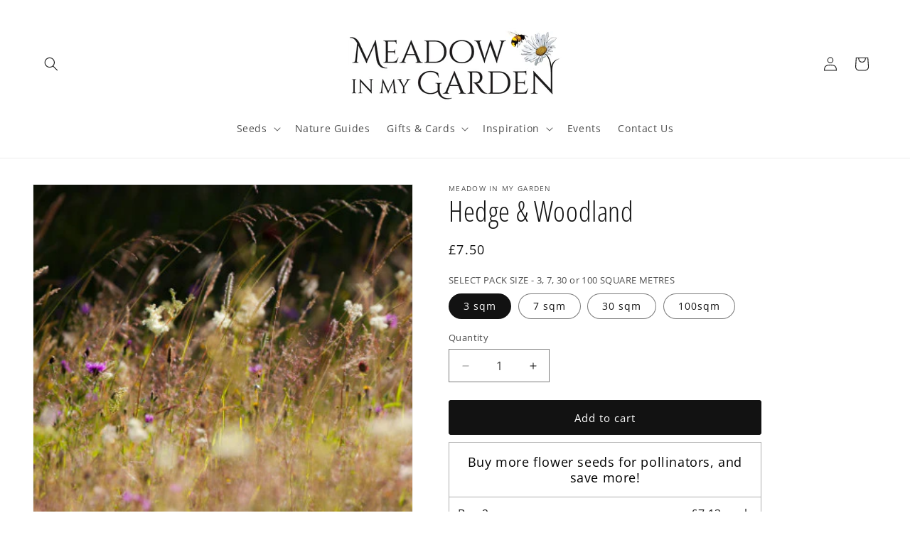

--- FILE ---
content_type: text/html; charset=utf-8
request_url: https://meadowinmygarden.co.uk/products/hedgerows
body_size: 44479
content:
<!doctype html>
<html class="no-js" lang="en">
<style>
.product__tax.caption.rte {
    display: none !important;
}
</style>  <head>
    <meta charset="utf-8">
    <meta http-equiv="X-UA-Compatible" content="IE=edge">
    <meta name="viewport" content="width=device-width,initial-scale=1">
    <meta name="theme-color" content="">
    <link rel="canonical" href="https://meadowinmygarden.co.uk/products/hedgerows"><link rel="icon" type="image/png" href="//meadowinmygarden.co.uk/cdn/shop/files/favicon_42c4a8a3-0c3f-4548-b54c-e6fc313b7169.png?crop=center&height=32&v=1706521238&width=32"><link rel="preconnect" href="https://fonts.shopifycdn.com" crossorigin><title>
      Hedge &amp; Woodland
 &ndash; Meadow in My Garden</title>

    
      <meta name="description" content="Hedge &amp;amp; Woodland Mixture Tolerant of shade and ideal for sowing beside hedgerows and on woodland edges, ridges and glades. This colourful mixture will take some time to get established but is well worth the wait.       A collection of native wildflowers, found in traditionally managed meadows, woodland and waysides">
    

    

<meta property="og:site_name" content="Meadow in My Garden">
<meta property="og:url" content="https://meadowinmygarden.co.uk/products/hedgerows">
<meta property="og:title" content="Hedge &amp; Woodland">
<meta property="og:type" content="product">
<meta property="og:description" content="Hedge &amp;amp; Woodland Mixture Tolerant of shade and ideal for sowing beside hedgerows and on woodland edges, ridges and glades. This colourful mixture will take some time to get established but is well worth the wait.       A collection of native wildflowers, found in traditionally managed meadows, woodland and waysides"><meta property="og:image" content="http://meadowinmygarden.co.uk/cdn/shop/files/hedge-woodland.jpg?v=1709572490">
  <meta property="og:image:secure_url" content="https://meadowinmygarden.co.uk/cdn/shop/files/hedge-woodland.jpg?v=1709572490">
  <meta property="og:image:width" content="1024">
  <meta property="og:image:height" content="1024"><meta property="og:price:amount" content="7.50">
  <meta property="og:price:currency" content="GBP"><meta name="twitter:site" content="@MeadowInGarden"><meta name="twitter:card" content="summary_large_image">
<meta name="twitter:title" content="Hedge &amp; Woodland">
<meta name="twitter:description" content="Hedge &amp;amp; Woodland Mixture Tolerant of shade and ideal for sowing beside hedgerows and on woodland edges, ridges and glades. This colourful mixture will take some time to get established but is well worth the wait.       A collection of native wildflowers, found in traditionally managed meadows, woodland and waysides">


    <script src="//meadowinmygarden.co.uk/cdn/shop/t/12/assets/constants.js?v=58251544750838685771704710915" defer="defer"></script>
    <script src="//meadowinmygarden.co.uk/cdn/shop/t/12/assets/pubsub.js?v=158357773527763999511704710914" defer="defer"></script>
    <script src="//meadowinmygarden.co.uk/cdn/shop/t/12/assets/global.js?v=95037783692911092501704710910" defer="defer"></script><script src="//meadowinmygarden.co.uk/cdn/shop/t/12/assets/animations.js?v=88693664871331136111704710916" defer="defer"></script><script>window.performance && window.performance.mark && window.performance.mark('shopify.content_for_header.start');</script><meta id="shopify-digital-wallet" name="shopify-digital-wallet" content="/29877530/digital_wallets/dialog">
<meta name="shopify-checkout-api-token" content="b069e0d800c64d4498188614c3b30a02">
<meta id="in-context-paypal-metadata" data-shop-id="29877530" data-venmo-supported="false" data-environment="production" data-locale="en_US" data-paypal-v4="true" data-currency="GBP">
<link rel="alternate" type="application/json+oembed" href="https://meadowinmygarden.co.uk/products/hedgerows.oembed">
<script async="async" src="/checkouts/internal/preloads.js?locale=en-GB"></script>
<link rel="preconnect" href="https://shop.app" crossorigin="anonymous">
<script async="async" src="https://shop.app/checkouts/internal/preloads.js?locale=en-GB&shop_id=29877530" crossorigin="anonymous"></script>
<script id="apple-pay-shop-capabilities" type="application/json">{"shopId":29877530,"countryCode":"GB","currencyCode":"GBP","merchantCapabilities":["supports3DS"],"merchantId":"gid:\/\/shopify\/Shop\/29877530","merchantName":"Meadow in My Garden","requiredBillingContactFields":["postalAddress","email"],"requiredShippingContactFields":["postalAddress","email"],"shippingType":"shipping","supportedNetworks":["visa","maestro","masterCard","amex","discover","elo"],"total":{"type":"pending","label":"Meadow in My Garden","amount":"1.00"},"shopifyPaymentsEnabled":true,"supportsSubscriptions":true}</script>
<script id="shopify-features" type="application/json">{"accessToken":"b069e0d800c64d4498188614c3b30a02","betas":["rich-media-storefront-analytics"],"domain":"meadowinmygarden.co.uk","predictiveSearch":true,"shopId":29877530,"locale":"en"}</script>
<script>var Shopify = Shopify || {};
Shopify.shop = "meadow-in-my-garden.myshopify.com";
Shopify.locale = "en";
Shopify.currency = {"active":"GBP","rate":"1.0"};
Shopify.country = "GB";
Shopify.theme = {"name":"dawn\/production-meadow-in-my-garden","id":164210508070,"schema_name":"Dawn","schema_version":"12.0.0","theme_store_id":null,"role":"main"};
Shopify.theme.handle = "null";
Shopify.theme.style = {"id":null,"handle":null};
Shopify.cdnHost = "meadowinmygarden.co.uk/cdn";
Shopify.routes = Shopify.routes || {};
Shopify.routes.root = "/";</script>
<script type="module">!function(o){(o.Shopify=o.Shopify||{}).modules=!0}(window);</script>
<script>!function(o){function n(){var o=[];function n(){o.push(Array.prototype.slice.apply(arguments))}return n.q=o,n}var t=o.Shopify=o.Shopify||{};t.loadFeatures=n(),t.autoloadFeatures=n()}(window);</script>
<script>
  window.ShopifyPay = window.ShopifyPay || {};
  window.ShopifyPay.apiHost = "shop.app\/pay";
  window.ShopifyPay.redirectState = null;
</script>
<script id="shop-js-analytics" type="application/json">{"pageType":"product"}</script>
<script defer="defer" async type="module" src="//meadowinmygarden.co.uk/cdn/shopifycloud/shop-js/modules/v2/client.init-shop-cart-sync_BT-GjEfc.en.esm.js"></script>
<script defer="defer" async type="module" src="//meadowinmygarden.co.uk/cdn/shopifycloud/shop-js/modules/v2/chunk.common_D58fp_Oc.esm.js"></script>
<script defer="defer" async type="module" src="//meadowinmygarden.co.uk/cdn/shopifycloud/shop-js/modules/v2/chunk.modal_xMitdFEc.esm.js"></script>
<script type="module">
  await import("//meadowinmygarden.co.uk/cdn/shopifycloud/shop-js/modules/v2/client.init-shop-cart-sync_BT-GjEfc.en.esm.js");
await import("//meadowinmygarden.co.uk/cdn/shopifycloud/shop-js/modules/v2/chunk.common_D58fp_Oc.esm.js");
await import("//meadowinmygarden.co.uk/cdn/shopifycloud/shop-js/modules/v2/chunk.modal_xMitdFEc.esm.js");

  window.Shopify.SignInWithShop?.initShopCartSync?.({"fedCMEnabled":true,"windoidEnabled":true});

</script>
<script>
  window.Shopify = window.Shopify || {};
  if (!window.Shopify.featureAssets) window.Shopify.featureAssets = {};
  window.Shopify.featureAssets['shop-js'] = {"shop-cart-sync":["modules/v2/client.shop-cart-sync_DZOKe7Ll.en.esm.js","modules/v2/chunk.common_D58fp_Oc.esm.js","modules/v2/chunk.modal_xMitdFEc.esm.js"],"init-fed-cm":["modules/v2/client.init-fed-cm_B6oLuCjv.en.esm.js","modules/v2/chunk.common_D58fp_Oc.esm.js","modules/v2/chunk.modal_xMitdFEc.esm.js"],"shop-cash-offers":["modules/v2/client.shop-cash-offers_D2sdYoxE.en.esm.js","modules/v2/chunk.common_D58fp_Oc.esm.js","modules/v2/chunk.modal_xMitdFEc.esm.js"],"shop-login-button":["modules/v2/client.shop-login-button_QeVjl5Y3.en.esm.js","modules/v2/chunk.common_D58fp_Oc.esm.js","modules/v2/chunk.modal_xMitdFEc.esm.js"],"pay-button":["modules/v2/client.pay-button_DXTOsIq6.en.esm.js","modules/v2/chunk.common_D58fp_Oc.esm.js","modules/v2/chunk.modal_xMitdFEc.esm.js"],"shop-button":["modules/v2/client.shop-button_DQZHx9pm.en.esm.js","modules/v2/chunk.common_D58fp_Oc.esm.js","modules/v2/chunk.modal_xMitdFEc.esm.js"],"avatar":["modules/v2/client.avatar_BTnouDA3.en.esm.js"],"init-windoid":["modules/v2/client.init-windoid_CR1B-cfM.en.esm.js","modules/v2/chunk.common_D58fp_Oc.esm.js","modules/v2/chunk.modal_xMitdFEc.esm.js"],"init-shop-for-new-customer-accounts":["modules/v2/client.init-shop-for-new-customer-accounts_C_vY_xzh.en.esm.js","modules/v2/client.shop-login-button_QeVjl5Y3.en.esm.js","modules/v2/chunk.common_D58fp_Oc.esm.js","modules/v2/chunk.modal_xMitdFEc.esm.js"],"init-shop-email-lookup-coordinator":["modules/v2/client.init-shop-email-lookup-coordinator_BI7n9ZSv.en.esm.js","modules/v2/chunk.common_D58fp_Oc.esm.js","modules/v2/chunk.modal_xMitdFEc.esm.js"],"init-shop-cart-sync":["modules/v2/client.init-shop-cart-sync_BT-GjEfc.en.esm.js","modules/v2/chunk.common_D58fp_Oc.esm.js","modules/v2/chunk.modal_xMitdFEc.esm.js"],"shop-toast-manager":["modules/v2/client.shop-toast-manager_DiYdP3xc.en.esm.js","modules/v2/chunk.common_D58fp_Oc.esm.js","modules/v2/chunk.modal_xMitdFEc.esm.js"],"init-customer-accounts":["modules/v2/client.init-customer-accounts_D9ZNqS-Q.en.esm.js","modules/v2/client.shop-login-button_QeVjl5Y3.en.esm.js","modules/v2/chunk.common_D58fp_Oc.esm.js","modules/v2/chunk.modal_xMitdFEc.esm.js"],"init-customer-accounts-sign-up":["modules/v2/client.init-customer-accounts-sign-up_iGw4briv.en.esm.js","modules/v2/client.shop-login-button_QeVjl5Y3.en.esm.js","modules/v2/chunk.common_D58fp_Oc.esm.js","modules/v2/chunk.modal_xMitdFEc.esm.js"],"shop-follow-button":["modules/v2/client.shop-follow-button_CqMgW2wH.en.esm.js","modules/v2/chunk.common_D58fp_Oc.esm.js","modules/v2/chunk.modal_xMitdFEc.esm.js"],"checkout-modal":["modules/v2/client.checkout-modal_xHeaAweL.en.esm.js","modules/v2/chunk.common_D58fp_Oc.esm.js","modules/v2/chunk.modal_xMitdFEc.esm.js"],"shop-login":["modules/v2/client.shop-login_D91U-Q7h.en.esm.js","modules/v2/chunk.common_D58fp_Oc.esm.js","modules/v2/chunk.modal_xMitdFEc.esm.js"],"lead-capture":["modules/v2/client.lead-capture_BJmE1dJe.en.esm.js","modules/v2/chunk.common_D58fp_Oc.esm.js","modules/v2/chunk.modal_xMitdFEc.esm.js"],"payment-terms":["modules/v2/client.payment-terms_Ci9AEqFq.en.esm.js","modules/v2/chunk.common_D58fp_Oc.esm.js","modules/v2/chunk.modal_xMitdFEc.esm.js"]};
</script>
<script>(function() {
  var isLoaded = false;
  function asyncLoad() {
    if (isLoaded) return;
    isLoaded = true;
    var urls = ["\/\/www.powr.io\/powr.js?powr-token=meadow-in-my-garden.myshopify.com\u0026external-type=shopify\u0026shop=meadow-in-my-garden.myshopify.com","https:\/\/shy.elfsight.com\/p\/platform.js?shop=meadow-in-my-garden.myshopify.com","https:\/\/cdn.nfcube.com\/0630e79f0efcfb2c1be249cd55633202.js?shop=meadow-in-my-garden.myshopify.com","https:\/\/cdn.robinpro.gallery\/js\/client.js?v=5ad0431\u0026shop=meadow-in-my-garden.myshopify.com"];
    for (var i = 0; i < urls.length; i++) {
      var s = document.createElement('script');
      s.type = 'text/javascript';
      s.async = true;
      s.src = urls[i];
      var x = document.getElementsByTagName('script')[0];
      x.parentNode.insertBefore(s, x);
    }
  };
  if(window.attachEvent) {
    window.attachEvent('onload', asyncLoad);
  } else {
    window.addEventListener('load', asyncLoad, false);
  }
})();</script>
<script id="__st">var __st={"a":29877530,"offset":0,"reqid":"4f6da506-10de-4f64-b309-750c4952e830-1769237384","pageurl":"meadowinmygarden.co.uk\/products\/hedgerows","u":"9370e0ca1459","p":"product","rtyp":"product","rid":1896539947050};</script>
<script>window.ShopifyPaypalV4VisibilityTracking = true;</script>
<script id="captcha-bootstrap">!function(){'use strict';const t='contact',e='account',n='new_comment',o=[[t,t],['blogs',n],['comments',n],[t,'customer']],c=[[e,'customer_login'],[e,'guest_login'],[e,'recover_customer_password'],[e,'create_customer']],r=t=>t.map((([t,e])=>`form[action*='/${t}']:not([data-nocaptcha='true']) input[name='form_type'][value='${e}']`)).join(','),a=t=>()=>t?[...document.querySelectorAll(t)].map((t=>t.form)):[];function s(){const t=[...o],e=r(t);return a(e)}const i='password',u='form_key',d=['recaptcha-v3-token','g-recaptcha-response','h-captcha-response',i],f=()=>{try{return window.sessionStorage}catch{return}},m='__shopify_v',_=t=>t.elements[u];function p(t,e,n=!1){try{const o=window.sessionStorage,c=JSON.parse(o.getItem(e)),{data:r}=function(t){const{data:e,action:n}=t;return t[m]||n?{data:e,action:n}:{data:t,action:n}}(c);for(const[e,n]of Object.entries(r))t.elements[e]&&(t.elements[e].value=n);n&&o.removeItem(e)}catch(o){console.error('form repopulation failed',{error:o})}}const l='form_type',E='cptcha';function T(t){t.dataset[E]=!0}const w=window,h=w.document,L='Shopify',v='ce_forms',y='captcha';let A=!1;((t,e)=>{const n=(g='f06e6c50-85a8-45c8-87d0-21a2b65856fe',I='https://cdn.shopify.com/shopifycloud/storefront-forms-hcaptcha/ce_storefront_forms_captcha_hcaptcha.v1.5.2.iife.js',D={infoText:'Protected by hCaptcha',privacyText:'Privacy',termsText:'Terms'},(t,e,n)=>{const o=w[L][v],c=o.bindForm;if(c)return c(t,g,e,D).then(n);var r;o.q.push([[t,g,e,D],n]),r=I,A||(h.body.append(Object.assign(h.createElement('script'),{id:'captcha-provider',async:!0,src:r})),A=!0)});var g,I,D;w[L]=w[L]||{},w[L][v]=w[L][v]||{},w[L][v].q=[],w[L][y]=w[L][y]||{},w[L][y].protect=function(t,e){n(t,void 0,e),T(t)},Object.freeze(w[L][y]),function(t,e,n,w,h,L){const[v,y,A,g]=function(t,e,n){const i=e?o:[],u=t?c:[],d=[...i,...u],f=r(d),m=r(i),_=r(d.filter((([t,e])=>n.includes(e))));return[a(f),a(m),a(_),s()]}(w,h,L),I=t=>{const e=t.target;return e instanceof HTMLFormElement?e:e&&e.form},D=t=>v().includes(t);t.addEventListener('submit',(t=>{const e=I(t);if(!e)return;const n=D(e)&&!e.dataset.hcaptchaBound&&!e.dataset.recaptchaBound,o=_(e),c=g().includes(e)&&(!o||!o.value);(n||c)&&t.preventDefault(),c&&!n&&(function(t){try{if(!f())return;!function(t){const e=f();if(!e)return;const n=_(t);if(!n)return;const o=n.value;o&&e.removeItem(o)}(t);const e=Array.from(Array(32),(()=>Math.random().toString(36)[2])).join('');!function(t,e){_(t)||t.append(Object.assign(document.createElement('input'),{type:'hidden',name:u})),t.elements[u].value=e}(t,e),function(t,e){const n=f();if(!n)return;const o=[...t.querySelectorAll(`input[type='${i}']`)].map((({name:t})=>t)),c=[...d,...o],r={};for(const[a,s]of new FormData(t).entries())c.includes(a)||(r[a]=s);n.setItem(e,JSON.stringify({[m]:1,action:t.action,data:r}))}(t,e)}catch(e){console.error('failed to persist form',e)}}(e),e.submit())}));const S=(t,e)=>{t&&!t.dataset[E]&&(n(t,e.some((e=>e===t))),T(t))};for(const o of['focusin','change'])t.addEventListener(o,(t=>{const e=I(t);D(e)&&S(e,y())}));const B=e.get('form_key'),M=e.get(l),P=B&&M;t.addEventListener('DOMContentLoaded',(()=>{const t=y();if(P)for(const e of t)e.elements[l].value===M&&p(e,B);[...new Set([...A(),...v().filter((t=>'true'===t.dataset.shopifyCaptcha))])].forEach((e=>S(e,t)))}))}(h,new URLSearchParams(w.location.search),n,t,e,['guest_login'])})(!0,!0)}();</script>
<script integrity="sha256-4kQ18oKyAcykRKYeNunJcIwy7WH5gtpwJnB7kiuLZ1E=" data-source-attribution="shopify.loadfeatures" defer="defer" src="//meadowinmygarden.co.uk/cdn/shopifycloud/storefront/assets/storefront/load_feature-a0a9edcb.js" crossorigin="anonymous"></script>
<script crossorigin="anonymous" defer="defer" src="//meadowinmygarden.co.uk/cdn/shopifycloud/storefront/assets/shopify_pay/storefront-65b4c6d7.js?v=20250812"></script>
<script data-source-attribution="shopify.dynamic_checkout.dynamic.init">var Shopify=Shopify||{};Shopify.PaymentButton=Shopify.PaymentButton||{isStorefrontPortableWallets:!0,init:function(){window.Shopify.PaymentButton.init=function(){};var t=document.createElement("script");t.src="https://meadowinmygarden.co.uk/cdn/shopifycloud/portable-wallets/latest/portable-wallets.en.js",t.type="module",document.head.appendChild(t)}};
</script>
<script data-source-attribution="shopify.dynamic_checkout.buyer_consent">
  function portableWalletsHideBuyerConsent(e){var t=document.getElementById("shopify-buyer-consent"),n=document.getElementById("shopify-subscription-policy-button");t&&n&&(t.classList.add("hidden"),t.setAttribute("aria-hidden","true"),n.removeEventListener("click",e))}function portableWalletsShowBuyerConsent(e){var t=document.getElementById("shopify-buyer-consent"),n=document.getElementById("shopify-subscription-policy-button");t&&n&&(t.classList.remove("hidden"),t.removeAttribute("aria-hidden"),n.addEventListener("click",e))}window.Shopify?.PaymentButton&&(window.Shopify.PaymentButton.hideBuyerConsent=portableWalletsHideBuyerConsent,window.Shopify.PaymentButton.showBuyerConsent=portableWalletsShowBuyerConsent);
</script>
<script data-source-attribution="shopify.dynamic_checkout.cart.bootstrap">document.addEventListener("DOMContentLoaded",(function(){function t(){return document.querySelector("shopify-accelerated-checkout-cart, shopify-accelerated-checkout")}if(t())Shopify.PaymentButton.init();else{new MutationObserver((function(e,n){t()&&(Shopify.PaymentButton.init(),n.disconnect())})).observe(document.body,{childList:!0,subtree:!0})}}));
</script>
<link id="shopify-accelerated-checkout-styles" rel="stylesheet" media="screen" href="https://meadowinmygarden.co.uk/cdn/shopifycloud/portable-wallets/latest/accelerated-checkout-backwards-compat.css" crossorigin="anonymous">
<style id="shopify-accelerated-checkout-cart">
        #shopify-buyer-consent {
  margin-top: 1em;
  display: inline-block;
  width: 100%;
}

#shopify-buyer-consent.hidden {
  display: none;
}

#shopify-subscription-policy-button {
  background: none;
  border: none;
  padding: 0;
  text-decoration: underline;
  font-size: inherit;
  cursor: pointer;
}

#shopify-subscription-policy-button::before {
  box-shadow: none;
}

      </style>
<script id="sections-script" data-sections="header" defer="defer" src="//meadowinmygarden.co.uk/cdn/shop/t/12/compiled_assets/scripts.js?v=2315"></script>
<script>window.performance && window.performance.mark && window.performance.mark('shopify.content_for_header.end');</script>


    <style data-shopify>
      @font-face {
  font-family: "Open Sans";
  font-weight: 400;
  font-style: normal;
  font-display: swap;
  src: url("//meadowinmygarden.co.uk/cdn/fonts/open_sans/opensans_n4.c32e4d4eca5273f6d4ee95ddf54b5bbb75fc9b61.woff2") format("woff2"),
       url("//meadowinmygarden.co.uk/cdn/fonts/open_sans/opensans_n4.5f3406f8d94162b37bfa232b486ac93ee892406d.woff") format("woff");
}

      @font-face {
  font-family: "Open Sans";
  font-weight: 700;
  font-style: normal;
  font-display: swap;
  src: url("//meadowinmygarden.co.uk/cdn/fonts/open_sans/opensans_n7.a9393be1574ea8606c68f4441806b2711d0d13e4.woff2") format("woff2"),
       url("//meadowinmygarden.co.uk/cdn/fonts/open_sans/opensans_n7.7b8af34a6ebf52beb1a4c1d8c73ad6910ec2e553.woff") format("woff");
}

      @font-face {
  font-family: "Open Sans";
  font-weight: 400;
  font-style: italic;
  font-display: swap;
  src: url("//meadowinmygarden.co.uk/cdn/fonts/open_sans/opensans_i4.6f1d45f7a46916cc95c694aab32ecbf7509cbf33.woff2") format("woff2"),
       url("//meadowinmygarden.co.uk/cdn/fonts/open_sans/opensans_i4.4efaa52d5a57aa9a57c1556cc2b7465d18839daa.woff") format("woff");
}

      @font-face {
  font-family: "Open Sans";
  font-weight: 700;
  font-style: italic;
  font-display: swap;
  src: url("//meadowinmygarden.co.uk/cdn/fonts/open_sans/opensans_i7.916ced2e2ce15f7fcd95d196601a15e7b89ee9a4.woff2") format("woff2"),
       url("//meadowinmygarden.co.uk/cdn/fonts/open_sans/opensans_i7.99a9cff8c86ea65461de497ade3d515a98f8b32a.woff") format("woff");
}

      @font-face {
  font-family: "Open Sans Condensed";
  font-weight: 300;
  font-style: normal;
  font-display: swap;
  src: url("//meadowinmygarden.co.uk/cdn/fonts/open_sans_condensed/opensanscondensed_n3.f268bf7db5085696a282f0abbabcfc102d638ce3.woff2") format("woff2"),
       url("//meadowinmygarden.co.uk/cdn/fonts/open_sans_condensed/opensanscondensed_n3.a03eb30ee41b9b551e1810d3ce643d7f729ca553.woff") format("woff");
}


      
        :root,
        .color-scheme-1 {
          --color-background: 255,255,255;
        
          --gradient-background: #ffffff;
        

        

        --color-foreground: 18,18,18;
        --color-background-contrast: 191,191,191;
        --color-shadow: 18,18,18;
        --color-button: 18,18,18;
        --color-button-text: 255,255,255;
        --color-secondary-button: 255,255,255;
        --color-secondary-button-text: 18,18,18;
        --color-link: 18,18,18;
        --color-badge-foreground: 18,18,18;
        --color-badge-background: 255,255,255;
        --color-badge-border: 18,18,18;
        --payment-terms-background-color: rgb(255 255 255);
      }
      
        
        .color-scheme-2 {
          --color-background: 243,243,243;
        
          --gradient-background: #f3f3f3;
        

        

        --color-foreground: 18,18,18;
        --color-background-contrast: 179,179,179;
        --color-shadow: 18,18,18;
        --color-button: 18,18,18;
        --color-button-text: 243,243,243;
        --color-secondary-button: 243,243,243;
        --color-secondary-button-text: 18,18,18;
        --color-link: 18,18,18;
        --color-badge-foreground: 18,18,18;
        --color-badge-background: 243,243,243;
        --color-badge-border: 18,18,18;
        --payment-terms-background-color: rgb(243 243 243);
      }
      
        
        .color-scheme-3 {
          --color-background: 36,40,51;
        
          --gradient-background: #242833;
        

        

        --color-foreground: 255,255,255;
        --color-background-contrast: 47,52,66;
        --color-shadow: 18,18,18;
        --color-button: 255,255,255;
        --color-button-text: 0,0,0;
        --color-secondary-button: 36,40,51;
        --color-secondary-button-text: 255,255,255;
        --color-link: 255,255,255;
        --color-badge-foreground: 255,255,255;
        --color-badge-background: 36,40,51;
        --color-badge-border: 255,255,255;
        --payment-terms-background-color: rgb(36 40 51);
      }
      
        
        .color-scheme-4 {
          --color-background: 18,18,18;
        
          --gradient-background: #121212;
        

        

        --color-foreground: 255,255,255;
        --color-background-contrast: 146,146,146;
        --color-shadow: 18,18,18;
        --color-button: 255,255,255;
        --color-button-text: 18,18,18;
        --color-secondary-button: 18,18,18;
        --color-secondary-button-text: 255,255,255;
        --color-link: 255,255,255;
        --color-badge-foreground: 255,255,255;
        --color-badge-background: 18,18,18;
        --color-badge-border: 255,255,255;
        --payment-terms-background-color: rgb(18 18 18);
      }
      
        
        .color-scheme-5 {
          --color-background: 51,79,180;
        
          --gradient-background: #334fb4;
        

        

        --color-foreground: 255,255,255;
        --color-background-contrast: 23,35,81;
        --color-shadow: 18,18,18;
        --color-button: 255,255,255;
        --color-button-text: 51,79,180;
        --color-secondary-button: 51,79,180;
        --color-secondary-button-text: 255,255,255;
        --color-link: 255,255,255;
        --color-badge-foreground: 255,255,255;
        --color-badge-background: 51,79,180;
        --color-badge-border: 255,255,255;
        --payment-terms-background-color: rgb(51 79 180);
      }
      
        
        .color-scheme-311b219e-937f-4559-b291-b2cd1d980730 {
          --color-background: 60,170,182;
        
          --gradient-background: #3caab6;
        

        

        --color-foreground: 255,255,255;
        --color-background-contrast: 28,80,86;
        --color-shadow: 18,18,18;
        --color-button: 60,170,182;
        --color-button-text: 18,18,18;
        --color-secondary-button: 60,170,182;
        --color-secondary-button-text: 255,255,255;
        --color-link: 255,255,255;
        --color-badge-foreground: 255,255,255;
        --color-badge-background: 60,170,182;
        --color-badge-border: 255,255,255;
        --payment-terms-background-color: rgb(60 170 182);
      }
      
        
        .color-scheme-86df674d-ef5b-4af1-9299-1991645260df {
          --color-background: 255,255,255;
        
          --gradient-background: #ffffff;
        

        

        --color-foreground: 18,18,18;
        --color-background-contrast: 191,191,191;
        --color-shadow: 18,18,18;
        --color-button: 48,220,212;
        --color-button-text: 255,255,255;
        --color-secondary-button: 255,255,255;
        --color-secondary-button-text: 18,18,18;
        --color-link: 18,18,18;
        --color-badge-foreground: 18,18,18;
        --color-badge-background: 255,255,255;
        --color-badge-border: 18,18,18;
        --payment-terms-background-color: rgb(255 255 255);
      }
      
        
        .color-scheme-e66d7e73-0abe-4172-b18b-cbe266fa90ea {
          --color-background: 255,255,255;
        
          --gradient-background: #ffffff;
        

        

        --color-foreground: 18,18,18;
        --color-background-contrast: 191,191,191;
        --color-shadow: 18,18,18;
        --color-button: 57,101,103;
        --color-button-text: 255,255,255;
        --color-secondary-button: 255,255,255;
        --color-secondary-button-text: 18,18,18;
        --color-link: 18,18,18;
        --color-badge-foreground: 18,18,18;
        --color-badge-background: 255,255,255;
        --color-badge-border: 18,18,18;
        --payment-terms-background-color: rgb(255 255 255);
      }
      
        
        .color-scheme-9de18d06-b99b-451f-b676-49a08100c75f {
          --color-background: 255,255,255;
        
          --gradient-background: #ffffff;
        

        

        --color-foreground: 18,18,18;
        --color-background-contrast: 191,191,191;
        --color-shadow: 18,18,18;
        --color-button: 5,124,66;
        --color-button-text: 255,255,255;
        --color-secondary-button: 255,255,255;
        --color-secondary-button-text: 18,18,18;
        --color-link: 18,18,18;
        --color-badge-foreground: 18,18,18;
        --color-badge-background: 255,255,255;
        --color-badge-border: 18,18,18;
        --payment-terms-background-color: rgb(255 255 255);
      }
      

      body, .color-scheme-1, .color-scheme-2, .color-scheme-3, .color-scheme-4, .color-scheme-5, .color-scheme-311b219e-937f-4559-b291-b2cd1d980730, .color-scheme-86df674d-ef5b-4af1-9299-1991645260df, .color-scheme-e66d7e73-0abe-4172-b18b-cbe266fa90ea, .color-scheme-9de18d06-b99b-451f-b676-49a08100c75f {
        color: rgba(var(--color-foreground), 0.75);
        background-color: rgb(var(--color-background));
      }

      :root {
        --font-body-family: "Open Sans", sans-serif;
        --font-body-style: normal;
        --font-body-weight: 400;
        --font-body-weight-bold: 700;

        --font-heading-family: "Open Sans Condensed", sans-serif;
        --font-heading-style: normal;
        --font-heading-weight: 300;

        --font-body-scale: 1.0;
        --font-heading-scale: 1.0;

        --media-padding: px;
        --media-border-opacity: 0.05;
        --media-border-width: 1px;
        --media-radius: 0px;
        --media-shadow-opacity: 0.0;
        --media-shadow-horizontal-offset: 0px;
        --media-shadow-vertical-offset: 4px;
        --media-shadow-blur-radius: 5px;
        --media-shadow-visible: 0;

        --page-width: 140rem;
        --page-width-margin: 0rem;

        --product-card-image-padding: 0.6rem;
        --product-card-corner-radius: 0.0rem;
        --product-card-text-alignment: left;
        --product-card-border-width: 0.0rem;
        --product-card-border-opacity: 0.1;
        --product-card-shadow-opacity: 0.0;
        --product-card-shadow-visible: 0;
        --product-card-shadow-horizontal-offset: 0.0rem;
        --product-card-shadow-vertical-offset: 0.4rem;
        --product-card-shadow-blur-radius: 0.5rem;

        --collection-card-image-padding: 0.0rem;
        --collection-card-corner-radius: 0.0rem;
        --collection-card-text-alignment: left;
        --collection-card-border-width: 0.0rem;
        --collection-card-border-opacity: 0.0;
        --collection-card-shadow-opacity: 0.0;
        --collection-card-shadow-visible: 0;
        --collection-card-shadow-horizontal-offset: 0.0rem;
        --collection-card-shadow-vertical-offset: 0.4rem;
        --collection-card-shadow-blur-radius: 0.5rem;

        --blog-card-image-padding: 0.0rem;
        --blog-card-corner-radius: 0.0rem;
        --blog-card-text-alignment: left;
        --blog-card-border-width: 0.0rem;
        --blog-card-border-opacity: 0.1;
        --blog-card-shadow-opacity: 0.0;
        --blog-card-shadow-visible: 0;
        --blog-card-shadow-horizontal-offset: 0.0rem;
        --blog-card-shadow-vertical-offset: 0.4rem;
        --blog-card-shadow-blur-radius: 0.5rem;

        --badge-corner-radius: 4.0rem;

        --popup-border-width: 1px;
        --popup-border-opacity: 0.1;
        --popup-corner-radius: 0px;
        --popup-shadow-opacity: 0.05;
        --popup-shadow-horizontal-offset: 0px;
        --popup-shadow-vertical-offset: 4px;
        --popup-shadow-blur-radius: 5px;

        --drawer-border-width: 1px;
        --drawer-border-opacity: 0.1;
        --drawer-shadow-opacity: 0.0;
        --drawer-shadow-horizontal-offset: 0px;
        --drawer-shadow-vertical-offset: 4px;
        --drawer-shadow-blur-radius: 5px;

        --spacing-sections-desktop: 0px;
        --spacing-sections-mobile: 0px;

        --grid-desktop-vertical-spacing: 8px;
        --grid-desktop-horizontal-spacing: 8px;
        --grid-mobile-vertical-spacing: 4px;
        --grid-mobile-horizontal-spacing: 4px;

        --text-boxes-border-opacity: 0.1;
        --text-boxes-border-width: 0px;
        --text-boxes-radius: 0px;
        --text-boxes-shadow-opacity: 0.0;
        --text-boxes-shadow-visible: 0;
        --text-boxes-shadow-horizontal-offset: 0px;
        --text-boxes-shadow-vertical-offset: 4px;
        --text-boxes-shadow-blur-radius: 5px;

        --buttons-radius: 2px;
        --buttons-radius-outset: 4px;
        --buttons-border-width: 2px;
        --buttons-border-opacity: 1.0;
        --buttons-shadow-opacity: 0.0;
        --buttons-shadow-visible: 0;
        --buttons-shadow-horizontal-offset: 0px;
        --buttons-shadow-vertical-offset: 4px;
        --buttons-shadow-blur-radius: 5px;
        --buttons-border-offset: 0.3px;

        --inputs-radius: 0px;
        --inputs-border-width: 1px;
        --inputs-border-opacity: 0.55;
        --inputs-shadow-opacity: 0.0;
        --inputs-shadow-horizontal-offset: 0px;
        --inputs-margin-offset: 0px;
        --inputs-shadow-vertical-offset: 4px;
        --inputs-shadow-blur-radius: 5px;
        --inputs-radius-outset: 0px;

        --variant-pills-radius: 40px;
        --variant-pills-border-width: 1px;
        --variant-pills-border-opacity: 0.55;
        --variant-pills-shadow-opacity: 0.0;
        --variant-pills-shadow-horizontal-offset: 0px;
        --variant-pills-shadow-vertical-offset: 4px;
        --variant-pills-shadow-blur-radius: 5px;
      }

      *,
      *::before,
      *::after {
        box-sizing: inherit;
      }

      html {
        box-sizing: border-box;
        font-size: calc(var(--font-body-scale) * 62.5%);
        height: 100%;
      }

      body {
        display: grid;
        grid-template-rows: auto auto 1fr auto;
        grid-template-columns: 100%;
        min-height: 100%;
        margin: 0;
        font-size: 1.5rem;
        letter-spacing: 0.06rem;
        line-height: calc(1 + 0.8 / var(--font-body-scale));
        font-family: var(--font-body-family);
        font-style: var(--font-body-style);
        font-weight: var(--font-body-weight);
      }

      @media screen and (min-width: 750px) {
        body {
          font-size: 1.6rem;
        }
      }
    </style>

    <link href="//meadowinmygarden.co.uk/cdn/shop/t/12/assets/base.css?v=25513028573540360251704710916" rel="stylesheet" type="text/css" media="all" />
<link rel="preload" as="font" href="//meadowinmygarden.co.uk/cdn/fonts/open_sans/opensans_n4.c32e4d4eca5273f6d4ee95ddf54b5bbb75fc9b61.woff2" type="font/woff2" crossorigin><link rel="preload" as="font" href="//meadowinmygarden.co.uk/cdn/fonts/open_sans_condensed/opensanscondensed_n3.f268bf7db5085696a282f0abbabcfc102d638ce3.woff2" type="font/woff2" crossorigin><link href="//meadowinmygarden.co.uk/cdn/shop/t/12/assets/component-localization-form.css?v=21207877468083905401704710916" rel="stylesheet" type="text/css" media="all" />
      <script src="//meadowinmygarden.co.uk/cdn/shop/t/12/assets/localization-form.js?v=76195946637959779051704710916" defer="defer"></script><link
        rel="stylesheet"
        href="//meadowinmygarden.co.uk/cdn/shop/t/12/assets/component-predictive-search.css?v=118923337488134913561704710916"
        media="print"
        onload="this.media='all'"
      ><script>
      document.documentElement.className = document.documentElement.className.replace('no-js', 'js');
      if (Shopify.designMode) {
        document.documentElement.classList.add('shopify-design-mode');
      }
    </script>
  <!-- BEGIN app block: shopify://apps/vitals/blocks/app-embed/aeb48102-2a5a-4f39-bdbd-d8d49f4e20b8 --><link rel="preconnect" href="https://appsolve.io/" /><link rel="preconnect" href="https://cdn-sf.vitals.app/" /><script data-ver="58" id="vtlsAebData" class="notranslate">window.vtlsLiquidData = window.vtlsLiquidData || {};window.vtlsLiquidData.buildId = 56366;

window.vtlsLiquidData.apiHosts = {
	...window.vtlsLiquidData.apiHosts,
	"1": "https://appsolve.io"
};
	window.vtlsLiquidData.moduleSettings = {"4":{"487":"1","488":"1c8975","673":false,"975":true,"976":true,"980":"{}"},"5":[],"9":[],"45":{"357":"Pre-Order ","358":"","408":"Pre-order ","559":true},"48":{"469":true,"491":true,"588":true,"595":false,"603":"","605":"","606":"","781":true,"783":1,"876":0,"1076":true,"1105":0},"51":{"599":true,"604":true,"873":""},"53":{"636":"4b8e15","637":"ffffff","638":0,"639":5,"640":"You save:","642":"Out of stock","643":"This item:","644":"Total Price:","645":true,"646":"Add to cart","647":"for","648":"with","649":"off","650":"each","651":"Buy","652":"Subtotal","653":"Discount","654":"Old price","655":0,"656":0,"657":0,"658":0,"659":"ffffff","660":14,"661":"center","671":"000000","702":"Quantity","731":"and","733":0,"734":"e97a0f","735":"8e86ed","736":true,"737":true,"738":true,"739":"right","740":203,"741":"Free of charge","742":"Free","743":"Claim gift","744":"1,2,4,5","750":"Gift","762":"Discount","763":false,"773":"Your product has been added to the cart.","786":"save","848":"ffffff","849":"f6f6f6","850":"4f4f4f","851":"Per item:","895":"eceeef","1007":"Pick another","1010":"{}","1012":true,"1028":"Other customers loved this offer","1029":"Add to order\t","1030":"Added to order","1031":"Check out","1032":1,"1033":"{}","1035":"See more","1036":"See less","1037":"{\"productCard\":{\"traits\":{\"boxShadow\":{\"default\":\"2px 2px 10px rgba(0,0,0,.1)\"}}}}","1077":"%","1083":"Check out","1085":100,"1086":"cd1900","1091":10,"1092":1,"1093":"{\"table\":{\"traits\":{\"borderRadius\":{\"default\":4}}},\"title\":{\"traits\":{\"color\":{\"default\":\"#000000\"},\"backgroundColor\":{\"default\":\"#ffffff\"}}}}","1164":"Free shipping","1188":"light","1190":"center","1191":"light","1192":"square"},"57":{"710":"Wishlist","711":"Save your favourite products for later","712":"Add to Wishlist","713":"Added to Wishlist","714":true,"716":true,"717":"f31212","718":"From","719":"Add to cart","720":true,"721":"Out of stock","722":16,"766":"Share","767":"Share Wishlist","768":"Copy link","769":"Link copied","770":"Your Wishlist is empty. ","771":true,"772":"My Wishlist","778":"ffffff","779":"00b6aa","780":"ffffff","791":"","792":"","801":true,"804":"000000","805":"FFFFFF","874":"product_page","881":false,"889":"Added to cart","896":"light","897":"2A2A2A","898":20,"899":"121212","900":"FFFFFF","901":16,"990":4,"992":"{\"goToWishlistButton\": {\"traits\": {\"outlineColor\": {\"default\": \"#00b6aa\"}, \"outlineBorderColor\": {\"default\": \"#00b6aa\"}}}, \"addToWishlistButton\": {\"traits\": {\"filledBackgroundColor\": {\"default\": \"#00b6aa\"}}}}","1189":false,"1195":"\/a\/page","1196":"\/a\/page"}};

window.vtlsLiquidData.shopThemeName = "Dawn";window.vtlsLiquidData.settingTranslation = {"45":{"357":{"en":"Pre-Order "},"358":{"en":""},"408":{"en":"Pre-order "}},"53":{"640":{"en":"You save:"},"642":{"en":"Out of stock"},"643":{"en":"This item:"},"644":{"en":"Total Price:"},"646":{"en":"Add to cart"},"647":{"en":"for"},"648":{"en":"with"},"649":{"en":"off"},"650":{"en":"each"},"651":{"en":"Buy"},"652":{"en":"Subtotal"},"653":{"en":"Discount"},"654":{"en":"Old price"},"702":{"en":"Quantity"},"731":{"en":"and"},"741":{"en":"Free of charge"},"742":{"en":"Free"},"743":{"en":"Claim gift"},"750":{"en":"Gift"},"762":{"en":"Discount"},"773":{"en":"Your product has been added to the cart."},"786":{"en":"save"},"851":{"en":"Per item:"},"1007":{"en":"Pick another"},"1028":{"en":"Other customers loved this offer"},"1029":{"en":"Add to order\t"},"1030":{"en":"Added to order"},"1031":{"en":"Check out"},"1035":{"en":"See more"},"1036":{"en":"See less"},"1083":{"en":"Check out"},"1164":{"en":"Free shipping"},"1167":{"en":"Unavailable"}},"57":{"710":{"en":"Wishlist"},"711":{"en":"Save your favourite products for later"},"712":{"en":"Add to Wishlist"},"713":{"en":"Added to Wishlist"},"718":{"en":"From"},"719":{"en":"Add to cart"},"721":{"en":"Out of stock"},"766":{"en":"Share"},"767":{"en":"Share Wishlist"},"768":{"en":"Copy link"},"769":{"en":"Link copied"},"770":{"en":"Your Wishlist is empty. "},"772":{"en":"My Wishlist"},"889":{"en":"Added to cart"}}};window.vtlsLiquidData.ubOfferTypes={"1":[1,2],"2":[1,2]};window.vtlsLiquidData.usesFunctions=true;window.vtlsLiquidData.shopSettings={};window.vtlsLiquidData.shopSettings.cartType="notification";window.vtlsLiquidData.spat="e55c1ce68c03a1abfd1fa3136ef7b58c";window.vtlsLiquidData.shopInfo={id:29877530,domain:"meadowinmygarden.co.uk",shopifyDomain:"meadow-in-my-garden.myshopify.com",primaryLocaleIsoCode: "en",defaultCurrency:"GBP",enabledCurrencies:["ALL","AMD","BAM","CHF","CZK","DKK","EUR","GBP","HUF","ISK","MDL","MKD","PLN","RON","RSD","SEK","UAH"],moneyFormat:"£{{amount}}",moneyWithCurrencyFormat:"£{{amount}} GBP",appId:"1",appName:"Vitals",};window.vtlsLiquidData.acceptedScopes = {"1":[26,25,27,28,29,30,31,32,33,34,35,36,37,38,22,2,8,14,20,24,16,18,10,13,21,4,11,1,7,3,19,23,15,17,9,12,49,51,46,47,50,52,48,53]};window.vtlsLiquidData.product = {"id": 1896539947050,"available": true,"title": "Hedge \u0026 Woodland","handle": "hedgerows","vendor": "Meadow in My Garden","type": "Seeds","tags": ["autumn sowing","full sun","native","semi-shade","spring sowing","wildflower meadow","wildflower seeds"],"description": "1","featured_image":{"src": "//meadowinmygarden.co.uk/cdn/shop/files/hedge-woodland.jpg?v=1709572490","aspect_ratio": "1.0"},"collectionIds": [63436980266,137112977450],"variants": [{"id": 44472287920422,"title": "3 sqm","option1": "3 sqm","option2": null,"option3": null,"price": 750,"compare_at_price": null,"available": true,"image":{"src": "//meadowinmygarden.co.uk/cdn/shop/products/MeadowGrasses_1.jpg?v=1709572490","alt": "Hedge \u0026 Woodland","aspect_ratio": 1.0},"featured_media_id":6128624533546,"is_preorderable":0},{"id": 31396990746666,"title": "7 sqm","option1": "7 sqm","option2": null,"option3": null,"price": 1500,"compare_at_price": null,"available": true,"image":{"src": "//meadowinmygarden.co.uk/cdn/shop/products/MeadowGrasses_1.jpg?v=1709572490","alt": "Hedge \u0026 Woodland","aspect_ratio": 1.0},"featured_media_id":6128624533546,"is_preorderable":0},{"id": 40322904358954,"title": "30 sqm","option1": "30 sqm","option2": null,"option3": null,"price": 3500,"compare_at_price": null,"available": true,"image":{"src": "//meadowinmygarden.co.uk/cdn/shop/products/MeadowGrasses_1.jpg?v=1709572490","alt": "Hedge \u0026 Woodland","aspect_ratio": 1.0},"featured_media_id":6128624533546,"is_preorderable":0},{"id": 40322904391722,"title": "100sqm","option1": "100sqm","option2": null,"option3": null,"price": 8500,"compare_at_price": null,"available": true,"image":{"src": "//meadowinmygarden.co.uk/cdn/shop/products/MeadowGrasses_1.jpg?v=1709572490","alt": "Hedge \u0026 Woodland","aspect_ratio": 1.0},"featured_media_id":6128624533546,"is_preorderable":0}],"options": [{"name": "SELECT PACK SIZE - 3, 7, 30 or 100 SQUARE METRES"}],"metafields": {"reviews": {}}};window.vtlsLiquidData.cacheKeys = [1706741801,1732619134,0,1763062152,1706741801,1700235859,1744726960,1706741801 ];</script><script id="vtlsAebDynamicFunctions" class="notranslate">window.vtlsLiquidData = window.vtlsLiquidData || {};window.vtlsLiquidData.dynamicFunctions = ({$,vitalsGet,vitalsSet,VITALS_GET_$_DESCRIPTION,VITALS_GET_$_END_SECTION,VITALS_GET_$_ATC_FORM,VITALS_GET_$_ATC_BUTTON,submit_button,form_add_to_cart,cartItemVariantId,VITALS_EVENT_CART_UPDATED,VITALS_EVENT_DISCOUNTS_LOADED,VITALS_EVENT_RENDER_CAROUSEL_STARS,VITALS_EVENT_RENDER_COLLECTION_STARS,VITALS_EVENT_SMART_BAR_RENDERED,VITALS_EVENT_SMART_BAR_CLOSED,VITALS_EVENT_TABS_RENDERED,VITALS_EVENT_VARIANT_CHANGED,VITALS_EVENT_ATC_BUTTON_FOUND,VITALS_IS_MOBILE,VITALS_PAGE_TYPE,VITALS_APPEND_CSS,VITALS_HOOK__CAN_EXECUTE_CHECKOUT,VITALS_HOOK__GET_CUSTOM_CHECKOUT_URL_PARAMETERS,VITALS_HOOK__GET_CUSTOM_VARIANT_SELECTOR,VITALS_HOOK__GET_IMAGES_DEFAULT_SIZE,VITALS_HOOK__ON_CLICK_CHECKOUT_BUTTON,VITALS_HOOK__DONT_ACCELERATE_CHECKOUT,VITALS_HOOK__ON_ATC_STAY_ON_THE_SAME_PAGE,VITALS_HOOK__CAN_EXECUTE_ATC,VITALS_FLAG__IGNORE_VARIANT_ID_FROM_URL,VITALS_FLAG__UPDATE_ATC_BUTTON_REFERENCE,VITALS_FLAG__UPDATE_CART_ON_CHECKOUT,VITALS_FLAG__USE_CAPTURE_FOR_ATC_BUTTON,VITALS_FLAG__USE_FIRST_ATC_SPAN_FOR_PRE_ORDER,VITALS_FLAG__USE_HTML_FOR_STICKY_ATC_BUTTON,VITALS_FLAG__STOP_EXECUTION,VITALS_FLAG__USE_CUSTOM_COLLECTION_FILTER_DROPDOWN,VITALS_FLAG__PRE_ORDER_START_WITH_OBSERVER,VITALS_FLAG__PRE_ORDER_OBSERVER_DELAY,VITALS_FLAG__ON_CHECKOUT_CLICK_USE_CAPTURE_EVENT,handle,}) => {return {"147": {"location":"description","locator":"after"},"687": {"location":"form","locator":"after"},};};</script><script id="vtlsAebDocumentInjectors" class="notranslate">window.vtlsLiquidData = window.vtlsLiquidData || {};window.vtlsLiquidData.documentInjectors = ({$,vitalsGet,vitalsSet,VITALS_IS_MOBILE,VITALS_APPEND_CSS}) => {const documentInjectors = {};documentInjectors["1"]={};documentInjectors["1"]["d"]=[];documentInjectors["1"]["d"]["0"]={};documentInjectors["1"]["d"]["0"]["a"]=null;documentInjectors["1"]["d"]["0"]["s"]=".product-single__description.rte";documentInjectors["1"]["d"]["1"]={};documentInjectors["1"]["d"]["1"]["a"]=null;documentInjectors["1"]["d"]["1"]["s"]=".product__description.rte";documentInjectors["2"]={};documentInjectors["2"]["d"]=[];documentInjectors["2"]["d"]["0"]={};documentInjectors["2"]["d"]["0"]["a"]={"l":"after"};documentInjectors["2"]["d"]["0"]["s"]="main.main-content \u003e div#shopify-section-product-template \u003e div#ProductSection-product-template \u003e .product-single";documentInjectors["2"]["d"]["1"]={};documentInjectors["2"]["d"]["1"]["a"]={"l":"before"};documentInjectors["2"]["d"]["1"]["s"]="footer.footer";documentInjectors["2"]["d"]["2"]={};documentInjectors["2"]["d"]["2"]["a"]={"l":"after"};documentInjectors["2"]["d"]["2"]["s"]="div.product";documentInjectors["3"]={};documentInjectors["3"]["d"]=[];documentInjectors["3"]["d"]["0"]={};documentInjectors["3"]["d"]["0"]["a"]={"js":"if($('.cart__subtotal').length \u003e= 2) {\n\t$('.cart__subtotal').first().html(left_subtotal);\n\t$('.cart__subtotal').last().html(right_subtotal);\n\t$('#bk-cart-subtotal-label').hide();\n} else {\n\t$('.cart__subtotal').html(cart_html);\n}"};documentInjectors["3"]["d"]["0"]["s"]=".cart__subtotal";documentInjectors["3"]["d"]["0"]["js"]=function(left_subtotal, right_subtotal, cart_html) { var vitalsDiscountsDiv = ".vitals-discounts";
if ($(vitalsDiscountsDiv).length === 0) {
if($('.cart__subtotal').length >= 2) {
	$('.cart__subtotal').first().html(left_subtotal);
	$('.cart__subtotal').last().html(right_subtotal);
	$('#bk-cart-subtotal-label').hide();
} else {
	$('.cart__subtotal').html(cart_html);
}
}

};documentInjectors["3"]["d"]["1"]={};documentInjectors["3"]["d"]["1"]["a"]=null;documentInjectors["3"]["d"]["1"]["s"]="#main-cart-footer .cart__footer \u003e .cart__blocks .totals";documentInjectors["3"]["d"]["1"]["js"]=function(left_subtotal, right_subtotal, cart_html) { var vitalsDiscountsDiv = ".vitals-discounts";
if ($(vitalsDiscountsDiv).length === 0) {
$('#main-cart-footer .cart__footer > .cart__blocks .totals').html(cart_html);
}

};documentInjectors["6"]={};documentInjectors["6"]["d"]=[];documentInjectors["6"]["d"]["0"]={};documentInjectors["6"]["d"]["0"]["a"]=null;documentInjectors["6"]["d"]["0"]["s"]="#ProductGridContainer";documentInjectors["12"]={};documentInjectors["12"]["d"]=[];documentInjectors["12"]["d"]["0"]={};documentInjectors["12"]["d"]["0"]["a"]=[];documentInjectors["12"]["d"]["0"]["s"]="form[action*=\"\/cart\/add\"]:visible:not([id*=\"product-form-installment\"]):not([id*=\"product-installment-form\"]):not(.vtls-exclude-atc-injector *)";documentInjectors["11"]={};documentInjectors["11"]["d"]=[];documentInjectors["11"]["d"]["0"]={};documentInjectors["11"]["d"]["0"]["a"]={"ctx":"inside","last":false};documentInjectors["11"]["d"]["0"]["s"]="[type=\"submit\"]:not(.swym-button)";documentInjectors["11"]["d"]["1"]={};documentInjectors["11"]["d"]["1"]["a"]={"ctx":"inside","last":false};documentInjectors["11"]["d"]["1"]["s"]="[name=\"add\"]:not(.swym-button)";documentInjectors["11"]["d"]["2"]={};documentInjectors["11"]["d"]["2"]["a"]={"ctx":"outside"};documentInjectors["11"]["d"]["2"]["s"]=".product-form__submit";documentInjectors["15"]={};documentInjectors["15"]["d"]=[];documentInjectors["15"]["d"]["0"]={};documentInjectors["15"]["d"]["0"]["a"]=[];documentInjectors["15"]["d"]["0"]["s"]="form[action*=\"\/cart\"] .cart-items .cart-item__details a[href*=\"\/products\"][href*=\"?variant={{variant_id}}\"]:not([href*=\"cart-suggestions=false\"])";return documentInjectors;};</script><script id="vtlsAebBundle" src="https://cdn-sf.vitals.app/assets/js/bundle-a4d02c620db24a6b8995b5296c296c59.js" async></script>

<!-- END app block --><link href="https://monorail-edge.shopifysvc.com" rel="dns-prefetch">
<script>(function(){if ("sendBeacon" in navigator && "performance" in window) {try {var session_token_from_headers = performance.getEntriesByType('navigation')[0].serverTiming.find(x => x.name == '_s').description;} catch {var session_token_from_headers = undefined;}var session_cookie_matches = document.cookie.match(/_shopify_s=([^;]*)/);var session_token_from_cookie = session_cookie_matches && session_cookie_matches.length === 2 ? session_cookie_matches[1] : "";var session_token = session_token_from_headers || session_token_from_cookie || "";function handle_abandonment_event(e) {var entries = performance.getEntries().filter(function(entry) {return /monorail-edge.shopifysvc.com/.test(entry.name);});if (!window.abandonment_tracked && entries.length === 0) {window.abandonment_tracked = true;var currentMs = Date.now();var navigation_start = performance.timing.navigationStart;var payload = {shop_id: 29877530,url: window.location.href,navigation_start,duration: currentMs - navigation_start,session_token,page_type: "product"};window.navigator.sendBeacon("https://monorail-edge.shopifysvc.com/v1/produce", JSON.stringify({schema_id: "online_store_buyer_site_abandonment/1.1",payload: payload,metadata: {event_created_at_ms: currentMs,event_sent_at_ms: currentMs}}));}}window.addEventListener('pagehide', handle_abandonment_event);}}());</script>
<script id="web-pixels-manager-setup">(function e(e,d,r,n,o){if(void 0===o&&(o={}),!Boolean(null===(a=null===(i=window.Shopify)||void 0===i?void 0:i.analytics)||void 0===a?void 0:a.replayQueue)){var i,a;window.Shopify=window.Shopify||{};var t=window.Shopify;t.analytics=t.analytics||{};var s=t.analytics;s.replayQueue=[],s.publish=function(e,d,r){return s.replayQueue.push([e,d,r]),!0};try{self.performance.mark("wpm:start")}catch(e){}var l=function(){var e={modern:/Edge?\/(1{2}[4-9]|1[2-9]\d|[2-9]\d{2}|\d{4,})\.\d+(\.\d+|)|Firefox\/(1{2}[4-9]|1[2-9]\d|[2-9]\d{2}|\d{4,})\.\d+(\.\d+|)|Chrom(ium|e)\/(9{2}|\d{3,})\.\d+(\.\d+|)|(Maci|X1{2}).+ Version\/(15\.\d+|(1[6-9]|[2-9]\d|\d{3,})\.\d+)([,.]\d+|)( \(\w+\)|)( Mobile\/\w+|) Safari\/|Chrome.+OPR\/(9{2}|\d{3,})\.\d+\.\d+|(CPU[ +]OS|iPhone[ +]OS|CPU[ +]iPhone|CPU IPhone OS|CPU iPad OS)[ +]+(15[._]\d+|(1[6-9]|[2-9]\d|\d{3,})[._]\d+)([._]\d+|)|Android:?[ /-](13[3-9]|1[4-9]\d|[2-9]\d{2}|\d{4,})(\.\d+|)(\.\d+|)|Android.+Firefox\/(13[5-9]|1[4-9]\d|[2-9]\d{2}|\d{4,})\.\d+(\.\d+|)|Android.+Chrom(ium|e)\/(13[3-9]|1[4-9]\d|[2-9]\d{2}|\d{4,})\.\d+(\.\d+|)|SamsungBrowser\/([2-9]\d|\d{3,})\.\d+/,legacy:/Edge?\/(1[6-9]|[2-9]\d|\d{3,})\.\d+(\.\d+|)|Firefox\/(5[4-9]|[6-9]\d|\d{3,})\.\d+(\.\d+|)|Chrom(ium|e)\/(5[1-9]|[6-9]\d|\d{3,})\.\d+(\.\d+|)([\d.]+$|.*Safari\/(?![\d.]+ Edge\/[\d.]+$))|(Maci|X1{2}).+ Version\/(10\.\d+|(1[1-9]|[2-9]\d|\d{3,})\.\d+)([,.]\d+|)( \(\w+\)|)( Mobile\/\w+|) Safari\/|Chrome.+OPR\/(3[89]|[4-9]\d|\d{3,})\.\d+\.\d+|(CPU[ +]OS|iPhone[ +]OS|CPU[ +]iPhone|CPU IPhone OS|CPU iPad OS)[ +]+(10[._]\d+|(1[1-9]|[2-9]\d|\d{3,})[._]\d+)([._]\d+|)|Android:?[ /-](13[3-9]|1[4-9]\d|[2-9]\d{2}|\d{4,})(\.\d+|)(\.\d+|)|Mobile Safari.+OPR\/([89]\d|\d{3,})\.\d+\.\d+|Android.+Firefox\/(13[5-9]|1[4-9]\d|[2-9]\d{2}|\d{4,})\.\d+(\.\d+|)|Android.+Chrom(ium|e)\/(13[3-9]|1[4-9]\d|[2-9]\d{2}|\d{4,})\.\d+(\.\d+|)|Android.+(UC? ?Browser|UCWEB|U3)[ /]?(15\.([5-9]|\d{2,})|(1[6-9]|[2-9]\d|\d{3,})\.\d+)\.\d+|SamsungBrowser\/(5\.\d+|([6-9]|\d{2,})\.\d+)|Android.+MQ{2}Browser\/(14(\.(9|\d{2,})|)|(1[5-9]|[2-9]\d|\d{3,})(\.\d+|))(\.\d+|)|K[Aa][Ii]OS\/(3\.\d+|([4-9]|\d{2,})\.\d+)(\.\d+|)/},d=e.modern,r=e.legacy,n=navigator.userAgent;return n.match(d)?"modern":n.match(r)?"legacy":"unknown"}(),u="modern"===l?"modern":"legacy",c=(null!=n?n:{modern:"",legacy:""})[u],f=function(e){return[e.baseUrl,"/wpm","/b",e.hashVersion,"modern"===e.buildTarget?"m":"l",".js"].join("")}({baseUrl:d,hashVersion:r,buildTarget:u}),m=function(e){var d=e.version,r=e.bundleTarget,n=e.surface,o=e.pageUrl,i=e.monorailEndpoint;return{emit:function(e){var a=e.status,t=e.errorMsg,s=(new Date).getTime(),l=JSON.stringify({metadata:{event_sent_at_ms:s},events:[{schema_id:"web_pixels_manager_load/3.1",payload:{version:d,bundle_target:r,page_url:o,status:a,surface:n,error_msg:t},metadata:{event_created_at_ms:s}}]});if(!i)return console&&console.warn&&console.warn("[Web Pixels Manager] No Monorail endpoint provided, skipping logging."),!1;try{return self.navigator.sendBeacon.bind(self.navigator)(i,l)}catch(e){}var u=new XMLHttpRequest;try{return u.open("POST",i,!0),u.setRequestHeader("Content-Type","text/plain"),u.send(l),!0}catch(e){return console&&console.warn&&console.warn("[Web Pixels Manager] Got an unhandled error while logging to Monorail."),!1}}}}({version:r,bundleTarget:l,surface:e.surface,pageUrl:self.location.href,monorailEndpoint:e.monorailEndpoint});try{o.browserTarget=l,function(e){var d=e.src,r=e.async,n=void 0===r||r,o=e.onload,i=e.onerror,a=e.sri,t=e.scriptDataAttributes,s=void 0===t?{}:t,l=document.createElement("script"),u=document.querySelector("head"),c=document.querySelector("body");if(l.async=n,l.src=d,a&&(l.integrity=a,l.crossOrigin="anonymous"),s)for(var f in s)if(Object.prototype.hasOwnProperty.call(s,f))try{l.dataset[f]=s[f]}catch(e){}if(o&&l.addEventListener("load",o),i&&l.addEventListener("error",i),u)u.appendChild(l);else{if(!c)throw new Error("Did not find a head or body element to append the script");c.appendChild(l)}}({src:f,async:!0,onload:function(){if(!function(){var e,d;return Boolean(null===(d=null===(e=window.Shopify)||void 0===e?void 0:e.analytics)||void 0===d?void 0:d.initialized)}()){var d=window.webPixelsManager.init(e)||void 0;if(d){var r=window.Shopify.analytics;r.replayQueue.forEach((function(e){var r=e[0],n=e[1],o=e[2];d.publishCustomEvent(r,n,o)})),r.replayQueue=[],r.publish=d.publishCustomEvent,r.visitor=d.visitor,r.initialized=!0}}},onerror:function(){return m.emit({status:"failed",errorMsg:"".concat(f," has failed to load")})},sri:function(e){var d=/^sha384-[A-Za-z0-9+/=]+$/;return"string"==typeof e&&d.test(e)}(c)?c:"",scriptDataAttributes:o}),m.emit({status:"loading"})}catch(e){m.emit({status:"failed",errorMsg:(null==e?void 0:e.message)||"Unknown error"})}}})({shopId: 29877530,storefrontBaseUrl: "https://meadowinmygarden.co.uk",extensionsBaseUrl: "https://extensions.shopifycdn.com/cdn/shopifycloud/web-pixels-manager",monorailEndpoint: "https://monorail-edge.shopifysvc.com/unstable/produce_batch",surface: "storefront-renderer",enabledBetaFlags: ["2dca8a86"],webPixelsConfigList: [{"id":"190022018","eventPayloadVersion":"v1","runtimeContext":"LAX","scriptVersion":"1","type":"CUSTOM","privacyPurposes":["ANALYTICS"],"name":"Google Analytics tag (migrated)"},{"id":"shopify-app-pixel","configuration":"{}","eventPayloadVersion":"v1","runtimeContext":"STRICT","scriptVersion":"0450","apiClientId":"shopify-pixel","type":"APP","privacyPurposes":["ANALYTICS","MARKETING"]},{"id":"shopify-custom-pixel","eventPayloadVersion":"v1","runtimeContext":"LAX","scriptVersion":"0450","apiClientId":"shopify-pixel","type":"CUSTOM","privacyPurposes":["ANALYTICS","MARKETING"]}],isMerchantRequest: false,initData: {"shop":{"name":"Meadow in My Garden","paymentSettings":{"currencyCode":"GBP"},"myshopifyDomain":"meadow-in-my-garden.myshopify.com","countryCode":"GB","storefrontUrl":"https:\/\/meadowinmygarden.co.uk"},"customer":null,"cart":null,"checkout":null,"productVariants":[{"price":{"amount":7.5,"currencyCode":"GBP"},"product":{"title":"Hedge \u0026 Woodland","vendor":"Meadow in My Garden","id":"1896539947050","untranslatedTitle":"Hedge \u0026 Woodland","url":"\/products\/hedgerows","type":"Seeds"},"id":"44472287920422","image":{"src":"\/\/meadowinmygarden.co.uk\/cdn\/shop\/products\/MeadowGrasses_1.jpg?v=1709572490"},"sku":"","title":"3 sqm","untranslatedTitle":"3 sqm"},{"price":{"amount":15.0,"currencyCode":"GBP"},"product":{"title":"Hedge \u0026 Woodland","vendor":"Meadow in My Garden","id":"1896539947050","untranslatedTitle":"Hedge \u0026 Woodland","url":"\/products\/hedgerows","type":"Seeds"},"id":"31396990746666","image":{"src":"\/\/meadowinmygarden.co.uk\/cdn\/shop\/products\/MeadowGrasses_1.jpg?v=1709572490"},"sku":"","title":"7 sqm","untranslatedTitle":"7 sqm"},{"price":{"amount":35.0,"currencyCode":"GBP"},"product":{"title":"Hedge \u0026 Woodland","vendor":"Meadow in My Garden","id":"1896539947050","untranslatedTitle":"Hedge \u0026 Woodland","url":"\/products\/hedgerows","type":"Seeds"},"id":"40322904358954","image":{"src":"\/\/meadowinmygarden.co.uk\/cdn\/shop\/products\/MeadowGrasses_1.jpg?v=1709572490"},"sku":"","title":"30 sqm","untranslatedTitle":"30 sqm"},{"price":{"amount":85.0,"currencyCode":"GBP"},"product":{"title":"Hedge \u0026 Woodland","vendor":"Meadow in My Garden","id":"1896539947050","untranslatedTitle":"Hedge \u0026 Woodland","url":"\/products\/hedgerows","type":"Seeds"},"id":"40322904391722","image":{"src":"\/\/meadowinmygarden.co.uk\/cdn\/shop\/products\/MeadowGrasses_1.jpg?v=1709572490"},"sku":"","title":"100sqm","untranslatedTitle":"100sqm"}],"purchasingCompany":null},},"https://meadowinmygarden.co.uk/cdn","fcfee988w5aeb613cpc8e4bc33m6693e112",{"modern":"","legacy":""},{"shopId":"29877530","storefrontBaseUrl":"https:\/\/meadowinmygarden.co.uk","extensionBaseUrl":"https:\/\/extensions.shopifycdn.com\/cdn\/shopifycloud\/web-pixels-manager","surface":"storefront-renderer","enabledBetaFlags":"[\"2dca8a86\"]","isMerchantRequest":"false","hashVersion":"fcfee988w5aeb613cpc8e4bc33m6693e112","publish":"custom","events":"[[\"page_viewed\",{}],[\"product_viewed\",{\"productVariant\":{\"price\":{\"amount\":7.5,\"currencyCode\":\"GBP\"},\"product\":{\"title\":\"Hedge \u0026 Woodland\",\"vendor\":\"Meadow in My Garden\",\"id\":\"1896539947050\",\"untranslatedTitle\":\"Hedge \u0026 Woodland\",\"url\":\"\/products\/hedgerows\",\"type\":\"Seeds\"},\"id\":\"44472287920422\",\"image\":{\"src\":\"\/\/meadowinmygarden.co.uk\/cdn\/shop\/products\/MeadowGrasses_1.jpg?v=1709572490\"},\"sku\":\"\",\"title\":\"3 sqm\",\"untranslatedTitle\":\"3 sqm\"}}]]"});</script><script>
  window.ShopifyAnalytics = window.ShopifyAnalytics || {};
  window.ShopifyAnalytics.meta = window.ShopifyAnalytics.meta || {};
  window.ShopifyAnalytics.meta.currency = 'GBP';
  var meta = {"product":{"id":1896539947050,"gid":"gid:\/\/shopify\/Product\/1896539947050","vendor":"Meadow in My Garden","type":"Seeds","handle":"hedgerows","variants":[{"id":44472287920422,"price":750,"name":"Hedge \u0026 Woodland - 3 sqm","public_title":"3 sqm","sku":""},{"id":31396990746666,"price":1500,"name":"Hedge \u0026 Woodland - 7 sqm","public_title":"7 sqm","sku":""},{"id":40322904358954,"price":3500,"name":"Hedge \u0026 Woodland - 30 sqm","public_title":"30 sqm","sku":""},{"id":40322904391722,"price":8500,"name":"Hedge \u0026 Woodland - 100sqm","public_title":"100sqm","sku":""}],"remote":false},"page":{"pageType":"product","resourceType":"product","resourceId":1896539947050,"requestId":"4f6da506-10de-4f64-b309-750c4952e830-1769237384"}};
  for (var attr in meta) {
    window.ShopifyAnalytics.meta[attr] = meta[attr];
  }
</script>
<script class="analytics">
  (function () {
    var customDocumentWrite = function(content) {
      var jquery = null;

      if (window.jQuery) {
        jquery = window.jQuery;
      } else if (window.Checkout && window.Checkout.$) {
        jquery = window.Checkout.$;
      }

      if (jquery) {
        jquery('body').append(content);
      }
    };

    var hasLoggedConversion = function(token) {
      if (token) {
        return document.cookie.indexOf('loggedConversion=' + token) !== -1;
      }
      return false;
    }

    var setCookieIfConversion = function(token) {
      if (token) {
        var twoMonthsFromNow = new Date(Date.now());
        twoMonthsFromNow.setMonth(twoMonthsFromNow.getMonth() + 2);

        document.cookie = 'loggedConversion=' + token + '; expires=' + twoMonthsFromNow;
      }
    }

    var trekkie = window.ShopifyAnalytics.lib = window.trekkie = window.trekkie || [];
    if (trekkie.integrations) {
      return;
    }
    trekkie.methods = [
      'identify',
      'page',
      'ready',
      'track',
      'trackForm',
      'trackLink'
    ];
    trekkie.factory = function(method) {
      return function() {
        var args = Array.prototype.slice.call(arguments);
        args.unshift(method);
        trekkie.push(args);
        return trekkie;
      };
    };
    for (var i = 0; i < trekkie.methods.length; i++) {
      var key = trekkie.methods[i];
      trekkie[key] = trekkie.factory(key);
    }
    trekkie.load = function(config) {
      trekkie.config = config || {};
      trekkie.config.initialDocumentCookie = document.cookie;
      var first = document.getElementsByTagName('script')[0];
      var script = document.createElement('script');
      script.type = 'text/javascript';
      script.onerror = function(e) {
        var scriptFallback = document.createElement('script');
        scriptFallback.type = 'text/javascript';
        scriptFallback.onerror = function(error) {
                var Monorail = {
      produce: function produce(monorailDomain, schemaId, payload) {
        var currentMs = new Date().getTime();
        var event = {
          schema_id: schemaId,
          payload: payload,
          metadata: {
            event_created_at_ms: currentMs,
            event_sent_at_ms: currentMs
          }
        };
        return Monorail.sendRequest("https://" + monorailDomain + "/v1/produce", JSON.stringify(event));
      },
      sendRequest: function sendRequest(endpointUrl, payload) {
        // Try the sendBeacon API
        if (window && window.navigator && typeof window.navigator.sendBeacon === 'function' && typeof window.Blob === 'function' && !Monorail.isIos12()) {
          var blobData = new window.Blob([payload], {
            type: 'text/plain'
          });

          if (window.navigator.sendBeacon(endpointUrl, blobData)) {
            return true;
          } // sendBeacon was not successful

        } // XHR beacon

        var xhr = new XMLHttpRequest();

        try {
          xhr.open('POST', endpointUrl);
          xhr.setRequestHeader('Content-Type', 'text/plain');
          xhr.send(payload);
        } catch (e) {
          console.log(e);
        }

        return false;
      },
      isIos12: function isIos12() {
        return window.navigator.userAgent.lastIndexOf('iPhone; CPU iPhone OS 12_') !== -1 || window.navigator.userAgent.lastIndexOf('iPad; CPU OS 12_') !== -1;
      }
    };
    Monorail.produce('monorail-edge.shopifysvc.com',
      'trekkie_storefront_load_errors/1.1',
      {shop_id: 29877530,
      theme_id: 164210508070,
      app_name: "storefront",
      context_url: window.location.href,
      source_url: "//meadowinmygarden.co.uk/cdn/s/trekkie.storefront.8d95595f799fbf7e1d32231b9a28fd43b70c67d3.min.js"});

        };
        scriptFallback.async = true;
        scriptFallback.src = '//meadowinmygarden.co.uk/cdn/s/trekkie.storefront.8d95595f799fbf7e1d32231b9a28fd43b70c67d3.min.js';
        first.parentNode.insertBefore(scriptFallback, first);
      };
      script.async = true;
      script.src = '//meadowinmygarden.co.uk/cdn/s/trekkie.storefront.8d95595f799fbf7e1d32231b9a28fd43b70c67d3.min.js';
      first.parentNode.insertBefore(script, first);
    };
    trekkie.load(
      {"Trekkie":{"appName":"storefront","development":false,"defaultAttributes":{"shopId":29877530,"isMerchantRequest":null,"themeId":164210508070,"themeCityHash":"1045757585113489737","contentLanguage":"en","currency":"GBP","eventMetadataId":"5e87d723-ba05-46db-bb06-c4dce8be768b"},"isServerSideCookieWritingEnabled":true,"monorailRegion":"shop_domain","enabledBetaFlags":["65f19447"]},"Session Attribution":{},"S2S":{"facebookCapiEnabled":false,"source":"trekkie-storefront-renderer","apiClientId":580111}}
    );

    var loaded = false;
    trekkie.ready(function() {
      if (loaded) return;
      loaded = true;

      window.ShopifyAnalytics.lib = window.trekkie;

      var originalDocumentWrite = document.write;
      document.write = customDocumentWrite;
      try { window.ShopifyAnalytics.merchantGoogleAnalytics.call(this); } catch(error) {};
      document.write = originalDocumentWrite;

      window.ShopifyAnalytics.lib.page(null,{"pageType":"product","resourceType":"product","resourceId":1896539947050,"requestId":"4f6da506-10de-4f64-b309-750c4952e830-1769237384","shopifyEmitted":true});

      var match = window.location.pathname.match(/checkouts\/(.+)\/(thank_you|post_purchase)/)
      var token = match? match[1]: undefined;
      if (!hasLoggedConversion(token)) {
        setCookieIfConversion(token);
        window.ShopifyAnalytics.lib.track("Viewed Product",{"currency":"GBP","variantId":44472287920422,"productId":1896539947050,"productGid":"gid:\/\/shopify\/Product\/1896539947050","name":"Hedge \u0026 Woodland - 3 sqm","price":"7.50","sku":"","brand":"Meadow in My Garden","variant":"3 sqm","category":"Seeds","nonInteraction":true,"remote":false},undefined,undefined,{"shopifyEmitted":true});
      window.ShopifyAnalytics.lib.track("monorail:\/\/trekkie_storefront_viewed_product\/1.1",{"currency":"GBP","variantId":44472287920422,"productId":1896539947050,"productGid":"gid:\/\/shopify\/Product\/1896539947050","name":"Hedge \u0026 Woodland - 3 sqm","price":"7.50","sku":"","brand":"Meadow in My Garden","variant":"3 sqm","category":"Seeds","nonInteraction":true,"remote":false,"referer":"https:\/\/meadowinmygarden.co.uk\/products\/hedgerows"});
      }
    });


        var eventsListenerScript = document.createElement('script');
        eventsListenerScript.async = true;
        eventsListenerScript.src = "//meadowinmygarden.co.uk/cdn/shopifycloud/storefront/assets/shop_events_listener-3da45d37.js";
        document.getElementsByTagName('head')[0].appendChild(eventsListenerScript);

})();</script>
  <script>
  if (!window.ga || (window.ga && typeof window.ga !== 'function')) {
    window.ga = function ga() {
      (window.ga.q = window.ga.q || []).push(arguments);
      if (window.Shopify && window.Shopify.analytics && typeof window.Shopify.analytics.publish === 'function') {
        window.Shopify.analytics.publish("ga_stub_called", {}, {sendTo: "google_osp_migration"});
      }
      console.error("Shopify's Google Analytics stub called with:", Array.from(arguments), "\nSee https://help.shopify.com/manual/promoting-marketing/pixels/pixel-migration#google for more information.");
    };
    if (window.Shopify && window.Shopify.analytics && typeof window.Shopify.analytics.publish === 'function') {
      window.Shopify.analytics.publish("ga_stub_initialized", {}, {sendTo: "google_osp_migration"});
    }
  }
</script>
<script
  defer
  src="https://meadowinmygarden.co.uk/cdn/shopifycloud/perf-kit/shopify-perf-kit-3.0.4.min.js"
  data-application="storefront-renderer"
  data-shop-id="29877530"
  data-render-region="gcp-us-east1"
  data-page-type="product"
  data-theme-instance-id="164210508070"
  data-theme-name="Dawn"
  data-theme-version="12.0.0"
  data-monorail-region="shop_domain"
  data-resource-timing-sampling-rate="10"
  data-shs="true"
  data-shs-beacon="true"
  data-shs-export-with-fetch="true"
  data-shs-logs-sample-rate="1"
  data-shs-beacon-endpoint="https://meadowinmygarden.co.uk/api/collect"
></script>
</head>

  <body class="gradient animate--hover-vertical-lift">
    <a class="skip-to-content-link button visually-hidden" href="#MainContent">
      Skip to content
    </a><!-- BEGIN sections: header-group -->
<div id="shopify-section-sections--21854088692006__header" class="shopify-section shopify-section-group-header-group section-header"><link rel="stylesheet" href="//meadowinmygarden.co.uk/cdn/shop/t/12/assets/component-list-menu.css?v=151968516119678728991704710916" media="print" onload="this.media='all'">
<link rel="stylesheet" href="//meadowinmygarden.co.uk/cdn/shop/t/12/assets/component-search.css?v=165164710990765432851704710917" media="print" onload="this.media='all'">
<link rel="stylesheet" href="//meadowinmygarden.co.uk/cdn/shop/t/12/assets/component-menu-drawer.css?v=85170387104997277661704710914" media="print" onload="this.media='all'">
<link rel="stylesheet" href="//meadowinmygarden.co.uk/cdn/shop/t/12/assets/component-cart-notification.css?v=54116361853792938221704710917" media="print" onload="this.media='all'">
<link rel="stylesheet" href="//meadowinmygarden.co.uk/cdn/shop/t/12/assets/component-cart-items.css?v=136978088507021421401704710910" media="print" onload="this.media='all'"><link rel="stylesheet" href="//meadowinmygarden.co.uk/cdn/shop/t/12/assets/component-price.css?v=70172745017360139101704710910" media="print" onload="this.media='all'"><noscript><link href="//meadowinmygarden.co.uk/cdn/shop/t/12/assets/component-list-menu.css?v=151968516119678728991704710916" rel="stylesheet" type="text/css" media="all" /></noscript>
<noscript><link href="//meadowinmygarden.co.uk/cdn/shop/t/12/assets/component-search.css?v=165164710990765432851704710917" rel="stylesheet" type="text/css" media="all" /></noscript>
<noscript><link href="//meadowinmygarden.co.uk/cdn/shop/t/12/assets/component-menu-drawer.css?v=85170387104997277661704710914" rel="stylesheet" type="text/css" media="all" /></noscript>
<noscript><link href="//meadowinmygarden.co.uk/cdn/shop/t/12/assets/component-cart-notification.css?v=54116361853792938221704710917" rel="stylesheet" type="text/css" media="all" /></noscript>
<noscript><link href="//meadowinmygarden.co.uk/cdn/shop/t/12/assets/component-cart-items.css?v=136978088507021421401704710910" rel="stylesheet" type="text/css" media="all" /></noscript>

<style>
  header-drawer {
    justify-self: start;
    margin-left: -1.2rem;
  }.scrolled-past-header .header__heading-logo-wrapper {
      width: 75%;
    }@media screen and (min-width: 990px) {
      header-drawer {
        display: none;
      }
    }.menu-drawer-container {
    display: flex;
  }

  .list-menu {
    list-style: none;
    padding: 0;
    margin: 0;
  }

  .list-menu--inline {
    display: inline-flex;
    flex-wrap: wrap;
  }

  summary.list-menu__item {
    padding-right: 2.7rem;
  }

  .list-menu__item {
    display: flex;
    align-items: center;
    line-height: calc(1 + 0.3 / var(--font-body-scale));
  }

  .list-menu__item--link {
    text-decoration: none;
    padding-bottom: 1rem;
    padding-top: 1rem;
    line-height: calc(1 + 0.8 / var(--font-body-scale));
  }

  @media screen and (min-width: 750px) {
    .list-menu__item--link {
      padding-bottom: 0.5rem;
      padding-top: 0.5rem;
    }
  }
</style><style data-shopify>.header {
    padding: 10px 3rem 10px 3rem;
  }

  .section-header {
    position: sticky; /* This is for fixing a Safari z-index issue. PR #2147 */
    margin-bottom: 0px;
  }

  @media screen and (min-width: 750px) {
    .section-header {
      margin-bottom: 0px;
    }
  }

  @media screen and (min-width: 990px) {
    .header {
      padding-top: 20px;
      padding-bottom: 20px;
    }
  }</style><script src="//meadowinmygarden.co.uk/cdn/shop/t/12/assets/details-disclosure.js?v=13653116266235556501704710915" defer="defer"></script>
<script src="//meadowinmygarden.co.uk/cdn/shop/t/12/assets/details-modal.js?v=25581673532751508451704710910" defer="defer"></script>
<script src="//meadowinmygarden.co.uk/cdn/shop/t/12/assets/cart-notification.js?v=133508293167896966491704710911" defer="defer"></script>
<script src="//meadowinmygarden.co.uk/cdn/shop/t/12/assets/search-form.js?v=133129549252120666541704710914" defer="defer"></script><svg xmlns="http://www.w3.org/2000/svg" class="hidden">
  <symbol id="icon-search" viewbox="0 0 18 19" fill="none">
    <path fill-rule="evenodd" clip-rule="evenodd" d="M11.03 11.68A5.784 5.784 0 112.85 3.5a5.784 5.784 0 018.18 8.18zm.26 1.12a6.78 6.78 0 11.72-.7l5.4 5.4a.5.5 0 11-.71.7l-5.41-5.4z" fill="currentColor"/>
  </symbol>

  <symbol id="icon-reset" class="icon icon-close"  fill="none" viewBox="0 0 18 18" stroke="currentColor">
    <circle r="8.5" cy="9" cx="9" stroke-opacity="0.2"/>
    <path d="M6.82972 6.82915L1.17193 1.17097" stroke-linecap="round" stroke-linejoin="round" transform="translate(5 5)"/>
    <path d="M1.22896 6.88502L6.77288 1.11523" stroke-linecap="round" stroke-linejoin="round" transform="translate(5 5)"/>
  </symbol>

  <symbol id="icon-close" class="icon icon-close" fill="none" viewBox="0 0 18 17">
    <path d="M.865 15.978a.5.5 0 00.707.707l7.433-7.431 7.579 7.282a.501.501 0 00.846-.37.5.5 0 00-.153-.351L9.712 8.546l7.417-7.416a.5.5 0 10-.707-.708L8.991 7.853 1.413.573a.5.5 0 10-.693.72l7.563 7.268-7.418 7.417z" fill="currentColor">
  </symbol>
</svg><sticky-header data-sticky-type="reduce-logo-size" class="header-wrapper color-scheme-1 gradient header-wrapper--border-bottom"><header class="header header--top-center header--mobile-center page-width header--has-menu header--has-social header--has-account">

<header-drawer data-breakpoint="tablet">
  <details id="Details-menu-drawer-container" class="menu-drawer-container">
    <summary
      class="header__icon header__icon--menu header__icon--summary link focus-inset"
      aria-label="Menu"
    >
      <span>
        <svg
  xmlns="http://www.w3.org/2000/svg"
  aria-hidden="true"
  focusable="false"
  class="icon icon-hamburger"
  fill="none"
  viewBox="0 0 18 16"
>
  <path d="M1 .5a.5.5 0 100 1h15.71a.5.5 0 000-1H1zM.5 8a.5.5 0 01.5-.5h15.71a.5.5 0 010 1H1A.5.5 0 01.5 8zm0 7a.5.5 0 01.5-.5h15.71a.5.5 0 010 1H1a.5.5 0 01-.5-.5z" fill="currentColor">
</svg>

        <svg
  xmlns="http://www.w3.org/2000/svg"
  aria-hidden="true"
  focusable="false"
  class="icon icon-close"
  fill="none"
  viewBox="0 0 18 17"
>
  <path d="M.865 15.978a.5.5 0 00.707.707l7.433-7.431 7.579 7.282a.501.501 0 00.846-.37.5.5 0 00-.153-.351L9.712 8.546l7.417-7.416a.5.5 0 10-.707-.708L8.991 7.853 1.413.573a.5.5 0 10-.693.72l7.563 7.268-7.418 7.417z" fill="currentColor">
</svg>

      </span>
    </summary>
    <div id="menu-drawer" class="gradient menu-drawer motion-reduce color-scheme-1">
      <div class="menu-drawer__inner-container">
        <div class="menu-drawer__navigation-container">
          <nav class="menu-drawer__navigation">
            <ul class="menu-drawer__menu has-submenu list-menu" role="list"><li><details id="Details-menu-drawer-menu-item-1">
                      <summary
                        id="HeaderDrawer-seeds"
                        class="menu-drawer__menu-item list-menu__item link link--text focus-inset"
                      >
                        Seeds
                        <svg
  viewBox="0 0 14 10"
  fill="none"
  aria-hidden="true"
  focusable="false"
  class="icon icon-arrow"
  xmlns="http://www.w3.org/2000/svg"
>
  <path fill-rule="evenodd" clip-rule="evenodd" d="M8.537.808a.5.5 0 01.817-.162l4 4a.5.5 0 010 .708l-4 4a.5.5 0 11-.708-.708L11.793 5.5H1a.5.5 0 010-1h10.793L8.646 1.354a.5.5 0 01-.109-.546z" fill="currentColor">
</svg>

                        <svg aria-hidden="true" focusable="false" class="icon icon-caret" viewBox="0 0 10 6">
  <path fill-rule="evenodd" clip-rule="evenodd" d="M9.354.646a.5.5 0 00-.708 0L5 4.293 1.354.646a.5.5 0 00-.708.708l4 4a.5.5 0 00.708 0l4-4a.5.5 0 000-.708z" fill="currentColor">
</svg>

                      </summary>
                      <div
                        id="link-seeds"
                        class="menu-drawer__submenu has-submenu gradient motion-reduce"
                        tabindex="-1"
                      >
                        <div class="menu-drawer__inner-submenu">
                          <button class="menu-drawer__close-button link link--text focus-inset" aria-expanded="true">
                            <svg
  viewBox="0 0 14 10"
  fill="none"
  aria-hidden="true"
  focusable="false"
  class="icon icon-arrow"
  xmlns="http://www.w3.org/2000/svg"
>
  <path fill-rule="evenodd" clip-rule="evenodd" d="M8.537.808a.5.5 0 01.817-.162l4 4a.5.5 0 010 .708l-4 4a.5.5 0 11-.708-.708L11.793 5.5H1a.5.5 0 010-1h10.793L8.646 1.354a.5.5 0 01-.109-.546z" fill="currentColor">
</svg>

                            Seeds
                          </button>
                          <ul class="menu-drawer__menu list-menu" role="list" tabindex="-1"><li><a
                                    id="HeaderDrawer-seeds-native-wildflower-meadows"
                                    href="/collections/british-native-wildflowers"
                                    class="menu-drawer__menu-item link link--text list-menu__item focus-inset"
                                    
                                  >
                                    Native Wildflower Meadows
                                  </a></li><li><a
                                    id="HeaderDrawer-seeds-flowerbed-meadows"
                                    href="/collections/flower-meadow-seeds"
                                    class="menu-drawer__menu-item link link--text list-menu__item focus-inset"
                                    
                                  >
                                    Flowerbed Meadows
                                  </a></li><li><a
                                    id="HeaderDrawer-seeds-flowering-lawns"
                                    href="/collections/flowering-lawns"
                                    class="menu-drawer__menu-item link link--text list-menu__item focus-inset"
                                    
                                  >
                                    Flowering Lawns
                                  </a></li><li><a
                                    id="HeaderDrawer-seeds-single-species"
                                    href="/collections/single-species"
                                    class="menu-drawer__menu-item link link--text list-menu__item focus-inset"
                                    
                                  >
                                    Single Species
                                  </a></li></ul>
                        </div>
                      </div>
                    </details></li><li><a
                      id="HeaderDrawer-nature-guides"
                      href="/collections/nature-guides"
                      class="menu-drawer__menu-item list-menu__item link link--text focus-inset"
                      
                    >
                      Nature Guides
                    </a></li><li><details id="Details-menu-drawer-menu-item-3">
                      <summary
                        id="HeaderDrawer-gifts-cards"
                        class="menu-drawer__menu-item list-menu__item link link--text focus-inset"
                      >
                        Gifts &amp; Cards
                        <svg
  viewBox="0 0 14 10"
  fill="none"
  aria-hidden="true"
  focusable="false"
  class="icon icon-arrow"
  xmlns="http://www.w3.org/2000/svg"
>
  <path fill-rule="evenodd" clip-rule="evenodd" d="M8.537.808a.5.5 0 01.817-.162l4 4a.5.5 0 010 .708l-4 4a.5.5 0 11-.708-.708L11.793 5.5H1a.5.5 0 010-1h10.793L8.646 1.354a.5.5 0 01-.109-.546z" fill="currentColor">
</svg>

                        <svg aria-hidden="true" focusable="false" class="icon icon-caret" viewBox="0 0 10 6">
  <path fill-rule="evenodd" clip-rule="evenodd" d="M9.354.646a.5.5 0 00-.708 0L5 4.293 1.354.646a.5.5 0 00-.708.708l4 4a.5.5 0 00.708 0l4-4a.5.5 0 000-.708z" fill="currentColor">
</svg>

                      </summary>
                      <div
                        id="link-gifts-cards"
                        class="menu-drawer__submenu has-submenu gradient motion-reduce"
                        tabindex="-1"
                      >
                        <div class="menu-drawer__inner-submenu">
                          <button class="menu-drawer__close-button link link--text focus-inset" aria-expanded="true">
                            <svg
  viewBox="0 0 14 10"
  fill="none"
  aria-hidden="true"
  focusable="false"
  class="icon icon-arrow"
  xmlns="http://www.w3.org/2000/svg"
>
  <path fill-rule="evenodd" clip-rule="evenodd" d="M8.537.808a.5.5 0 01.817-.162l4 4a.5.5 0 010 .708l-4 4a.5.5 0 11-.708-.708L11.793 5.5H1a.5.5 0 010-1h10.793L8.646 1.354a.5.5 0 01-.109-.546z" fill="currentColor">
</svg>

                            Gifts &amp; Cards
                          </button>
                          <ul class="menu-drawer__menu list-menu" role="list" tabindex="-1"><li><a
                                    id="HeaderDrawer-gifts-cards-gifts"
                                    href="/collections/gifts"
                                    class="menu-drawer__menu-item link link--text list-menu__item focus-inset"
                                    
                                  >
                                    Gifts
                                  </a></li><li><a
                                    id="HeaderDrawer-gifts-cards-gift-vouchers"
                                    href="/products/gift-voucher-1"
                                    class="menu-drawer__menu-item link link--text list-menu__item focus-inset"
                                    
                                  >
                                    Gift Vouchers
                                  </a></li><li><a
                                    id="HeaderDrawer-gifts-cards-greetings-cards"
                                    href="/collections/greetings-cards"
                                    class="menu-drawer__menu-item link link--text list-menu__item focus-inset"
                                    
                                  >
                                    Greetings Cards
                                  </a></li></ul>
                        </div>
                      </div>
                    </details></li><li><details id="Details-menu-drawer-menu-item-4">
                      <summary
                        id="HeaderDrawer-inspiration"
                        class="menu-drawer__menu-item list-menu__item link link--text focus-inset"
                      >
                        Inspiration
                        <svg
  viewBox="0 0 14 10"
  fill="none"
  aria-hidden="true"
  focusable="false"
  class="icon icon-arrow"
  xmlns="http://www.w3.org/2000/svg"
>
  <path fill-rule="evenodd" clip-rule="evenodd" d="M8.537.808a.5.5 0 01.817-.162l4 4a.5.5 0 010 .708l-4 4a.5.5 0 11-.708-.708L11.793 5.5H1a.5.5 0 010-1h10.793L8.646 1.354a.5.5 0 01-.109-.546z" fill="currentColor">
</svg>

                        <svg aria-hidden="true" focusable="false" class="icon icon-caret" viewBox="0 0 10 6">
  <path fill-rule="evenodd" clip-rule="evenodd" d="M9.354.646a.5.5 0 00-.708 0L5 4.293 1.354.646a.5.5 0 00-.708.708l4 4a.5.5 0 00.708 0l4-4a.5.5 0 000-.708z" fill="currentColor">
</svg>

                      </summary>
                      <div
                        id="link-inspiration"
                        class="menu-drawer__submenu has-submenu gradient motion-reduce"
                        tabindex="-1"
                      >
                        <div class="menu-drawer__inner-submenu">
                          <button class="menu-drawer__close-button link link--text focus-inset" aria-expanded="true">
                            <svg
  viewBox="0 0 14 10"
  fill="none"
  aria-hidden="true"
  focusable="false"
  class="icon icon-arrow"
  xmlns="http://www.w3.org/2000/svg"
>
  <path fill-rule="evenodd" clip-rule="evenodd" d="M8.537.808a.5.5 0 01.817-.162l4 4a.5.5 0 010 .708l-4 4a.5.5 0 11-.708-.708L11.793 5.5H1a.5.5 0 010-1h10.793L8.646 1.354a.5.5 0 01-.109-.546z" fill="currentColor">
</svg>

                            Inspiration
                          </button>
                          <ul class="menu-drawer__menu list-menu" role="list" tabindex="-1"><li><a
                                    id="HeaderDrawer-inspiration-project-gallery"
                                    href="/pages/gallery"
                                    class="menu-drawer__menu-item link link--text list-menu__item focus-inset"
                                    
                                  >
                                    Project Gallery
                                  </a></li><li><a
                                    id="HeaderDrawer-inspiration-gardens-for-wildlife"
                                    href="/pages/gardens-for-wildlife"
                                    class="menu-drawer__menu-item link link--text list-menu__item focus-inset"
                                    
                                  >
                                    Gardens for Wildlife
                                  </a></li><li><a
                                    id="HeaderDrawer-inspiration-our-services"
                                    href="/pages/our-services"
                                    class="menu-drawer__menu-item link link--text list-menu__item focus-inset"
                                    
                                  >
                                    Our Services
                                  </a></li><li><a
                                    id="HeaderDrawer-inspiration-the-right-seeds"
                                    href="/pages/the-right-seeds"
                                    class="menu-drawer__menu-item link link--text list-menu__item focus-inset"
                                    
                                  >
                                    The Right Seeds 
                                  </a></li><li><a
                                    id="HeaderDrawer-inspiration-how-to-video-guides"
                                    href="/pages/how-to"
                                    class="menu-drawer__menu-item link link--text list-menu__item focus-inset"
                                    
                                  >
                                    How to (video guides)
                                  </a></li><li><a
                                    id="HeaderDrawer-inspiration-nature-hub"
                                    href="/pages/nature-hub"
                                    class="menu-drawer__menu-item link link--text list-menu__item focus-inset"
                                    
                                  >
                                    Nature Hub
                                  </a></li></ul>
                        </div>
                      </div>
                    </details></li><li><a
                      id="HeaderDrawer-events"
                      href="/pages/events-2026"
                      class="menu-drawer__menu-item list-menu__item link link--text focus-inset"
                      
                    >
                      Events
                    </a></li><li><a
                      id="HeaderDrawer-contact-us"
                      href="/pages/contact-us"
                      class="menu-drawer__menu-item list-menu__item link link--text focus-inset"
                      
                    >
                      Contact Us
                    </a></li></ul>
          </nav>
          <div class="menu-drawer__utility-links"><a
                href="https://meadowinmygarden.co.uk/customer_authentication/redirect?locale=en&region_country=GB"
                class="menu-drawer__account link focus-inset h5 medium-hide large-up-hide"
              >
                <svg
  xmlns="http://www.w3.org/2000/svg"
  aria-hidden="true"
  focusable="false"
  class="icon icon-account"
  fill="none"
  viewBox="0 0 18 19"
>
  <path fill-rule="evenodd" clip-rule="evenodd" d="M6 4.5a3 3 0 116 0 3 3 0 01-6 0zm3-4a4 4 0 100 8 4 4 0 000-8zm5.58 12.15c1.12.82 1.83 2.24 1.91 4.85H1.51c.08-2.6.79-4.03 1.9-4.85C4.66 11.75 6.5 11.5 9 11.5s4.35.26 5.58 1.15zM9 10.5c-2.5 0-4.65.24-6.17 1.35C1.27 12.98.5 14.93.5 18v.5h17V18c0-3.07-.77-5.02-2.33-6.15-1.52-1.1-3.67-1.35-6.17-1.35z" fill="currentColor">
</svg>

Log in</a><div class="menu-drawer__localization header-localization"><noscript><form method="post" action="/localization" id="HeaderCountryMobileFormNoScriptDrawer" accept-charset="UTF-8" class="localization-form" enctype="multipart/form-data"><input type="hidden" name="form_type" value="localization" /><input type="hidden" name="utf8" value="✓" /><input type="hidden" name="_method" value="put" /><input type="hidden" name="return_to" value="/products/hedgerows" /><div class="localization-form__select">
                        <h2 class="visually-hidden" id="HeaderCountryMobileLabelNoScriptDrawer">
                          Country/region
                        </h2>
                        <select
                          class="localization-selector link"
                          name="country_code"
                          aria-labelledby="HeaderCountryMobileLabelNoScriptDrawer"
                        ><option
                              value="AX"
                            >
                              Åland Islands (EUR
                              €)
                            </option><option
                              value="AL"
                            >
                              Albania (ALL
                              L)
                            </option><option
                              value="AD"
                            >
                              Andorra (EUR
                              €)
                            </option><option
                              value="AM"
                            >
                              Armenia (AMD
                              դր.)
                            </option><option
                              value="AT"
                            >
                              Austria (EUR
                              €)
                            </option><option
                              value="BY"
                            >
                              Belarus (GBP
                              £)
                            </option><option
                              value="BE"
                            >
                              Belgium (EUR
                              €)
                            </option><option
                              value="BA"
                            >
                              Bosnia &amp; Herzegovina (BAM
                              КМ)
                            </option><option
                              value="BV"
                            >
                              Bouvet Island (GBP
                              £)
                            </option><option
                              value="BG"
                            >
                              Bulgaria (EUR
                              €)
                            </option><option
                              value="HR"
                            >
                              Croatia (EUR
                              €)
                            </option><option
                              value="CY"
                            >
                              Cyprus (EUR
                              €)
                            </option><option
                              value="CZ"
                            >
                              Czechia (CZK
                              Kč)
                            </option><option
                              value="DK"
                            >
                              Denmark (DKK
                              kr.)
                            </option><option
                              value="EE"
                            >
                              Estonia (EUR
                              €)
                            </option><option
                              value="FO"
                            >
                              Faroe Islands (DKK
                              kr.)
                            </option><option
                              value="FI"
                            >
                              Finland (EUR
                              €)
                            </option><option
                              value="FR"
                            >
                              France (EUR
                              €)
                            </option><option
                              value="GE"
                            >
                              Georgia (GBP
                              £)
                            </option><option
                              value="DE"
                            >
                              Germany (EUR
                              €)
                            </option><option
                              value="GI"
                            >
                              Gibraltar (GBP
                              £)
                            </option><option
                              value="GR"
                            >
                              Greece (EUR
                              €)
                            </option><option
                              value="GL"
                            >
                              Greenland (DKK
                              kr.)
                            </option><option
                              value="GP"
                            >
                              Guadeloupe (EUR
                              €)
                            </option><option
                              value="GG"
                            >
                              Guernsey (GBP
                              £)
                            </option><option
                              value="HU"
                            >
                              Hungary (HUF
                              Ft)
                            </option><option
                              value="IS"
                            >
                              Iceland (ISK
                              kr)
                            </option><option
                              value="IE"
                            >
                              Ireland (EUR
                              €)
                            </option><option
                              value="IM"
                            >
                              Isle of Man (GBP
                              £)
                            </option><option
                              value="IT"
                            >
                              Italy (EUR
                              €)
                            </option><option
                              value="JE"
                            >
                              Jersey (GBP
                              £)
                            </option><option
                              value="XK"
                            >
                              Kosovo (EUR
                              €)
                            </option><option
                              value="LV"
                            >
                              Latvia (EUR
                              €)
                            </option><option
                              value="LI"
                            >
                              Liechtenstein (CHF
                              CHF)
                            </option><option
                              value="LT"
                            >
                              Lithuania (EUR
                              €)
                            </option><option
                              value="LU"
                            >
                              Luxembourg (EUR
                              €)
                            </option><option
                              value="MT"
                            >
                              Malta (EUR
                              €)
                            </option><option
                              value="YT"
                            >
                              Mayotte (EUR
                              €)
                            </option><option
                              value="MD"
                            >
                              Moldova (MDL
                              L)
                            </option><option
                              value="MC"
                            >
                              Monaco (EUR
                              €)
                            </option><option
                              value="ME"
                            >
                              Montenegro (EUR
                              €)
                            </option><option
                              value="NL"
                            >
                              Netherlands (EUR
                              €)
                            </option><option
                              value="MK"
                            >
                              North Macedonia (MKD
                              ден)
                            </option><option
                              value="NO"
                            >
                              Norway (GBP
                              £)
                            </option><option
                              value="PL"
                            >
                              Poland (PLN
                              zł)
                            </option><option
                              value="PT"
                            >
                              Portugal (EUR
                              €)
                            </option><option
                              value="RE"
                            >
                              Réunion (EUR
                              €)
                            </option><option
                              value="RO"
                            >
                              Romania (RON
                              Lei)
                            </option><option
                              value="SM"
                            >
                              San Marino (EUR
                              €)
                            </option><option
                              value="RS"
                            >
                              Serbia (RSD
                              РСД)
                            </option><option
                              value="SK"
                            >
                              Slovakia (EUR
                              €)
                            </option><option
                              value="SI"
                            >
                              Slovenia (EUR
                              €)
                            </option><option
                              value="ES"
                            >
                              Spain (EUR
                              €)
                            </option><option
                              value="SJ"
                            >
                              Svalbard &amp; Jan Mayen (GBP
                              £)
                            </option><option
                              value="SE"
                            >
                              Sweden (SEK
                              kr)
                            </option><option
                              value="CH"
                            >
                              Switzerland (CHF
                              CHF)
                            </option><option
                              value="TR"
                            >
                              Türkiye (GBP
                              £)
                            </option><option
                              value="UA"
                            >
                              Ukraine (UAH
                              ₴)
                            </option><option
                              value="GB"
                                selected
                              
                            >
                              United Kingdom (GBP
                              £)
                            </option><option
                              value="VA"
                            >
                              Vatican City (EUR
                              €)
                            </option></select>
                        <svg aria-hidden="true" focusable="false" class="icon icon-caret" viewBox="0 0 10 6">
  <path fill-rule="evenodd" clip-rule="evenodd" d="M9.354.646a.5.5 0 00-.708 0L5 4.293 1.354.646a.5.5 0 00-.708.708l4 4a.5.5 0 00.708 0l4-4a.5.5 0 000-.708z" fill="currentColor">
</svg>

                      </div>
                      <button class="button button--tertiary">Update country/region</button></form></noscript>

                  <localization-form class="no-js-hidden"><form method="post" action="/localization" id="HeaderCountryMobileForm" accept-charset="UTF-8" class="localization-form" enctype="multipart/form-data"><input type="hidden" name="form_type" value="localization" /><input type="hidden" name="utf8" value="✓" /><input type="hidden" name="_method" value="put" /><input type="hidden" name="return_to" value="/products/hedgerows" /><div>
                        <h2 class="visually-hidden" id="HeaderCountryMobileLabel">
                          Country/region
                        </h2>

<div class="disclosure">
  <button
    type="button"
    class="disclosure__button localization-form__select localization-selector link link--text caption-large"
    aria-expanded="false"
    aria-controls="HeaderCountryMobile-country-results"
    aria-describedby="HeaderCountryMobileLabel"
  >
    <span>United Kingdom |
      GBP
      £</span>
    <svg aria-hidden="true" focusable="false" class="icon icon-caret" viewBox="0 0 10 6">
  <path fill-rule="evenodd" clip-rule="evenodd" d="M9.354.646a.5.5 0 00-.708 0L5 4.293 1.354.646a.5.5 0 00-.708.708l4 4a.5.5 0 00.708 0l4-4a.5.5 0 000-.708z" fill="currentColor">
</svg>

  </button>
  <div class="disclosure__list-wrapper country-selector" hidden>
    <div class="country-filter">
      
        <div class="field">
          <input
            class="country-filter__input field__input"
            id="country-filter-input"
            type="search"
            name="country_filter"
            value=""
            placeholder="Search"
            role="combobox"
            aria-owns="country-results"
            aria-controls="country-results"
            aria-haspopup="listbox"
            aria-autocomplete="list"
            autocorrect="off"
            autocomplete="off"
            autocapitalize="off"
            spellcheck="false"
          >
          <label class="field__label" for="country-filter-input">Search</label>
          <button
            type="reset"
            class="country-filter__reset-button field__button hidden"
            aria-label="Clear search term"
          >
            <svg class="icon icon-close" aria-hidden="true" focusable="false">
              <use xlink:href="#icon-reset">
            </svg>
          </button>
          <div class="country-filter__search-icon field__button motion-reduce">
            <svg class="icon icon-search" aria-hidden="true" focusable="false">
              <use xlink:href="#icon-search">
            </svg>
          </div>
        </div>
      
      <button
        class="country-selector__close-button button--small link"
        type="button"
        aria-label="Close"
      >
        <svg
  xmlns="http://www.w3.org/2000/svg"
  aria-hidden="true"
  focusable="false"
  class="icon icon-close"
  fill="none"
  viewBox="0 0 18 17"
>
  <path d="M.865 15.978a.5.5 0 00.707.707l7.433-7.431 7.579 7.282a.501.501 0 00.846-.37.5.5 0 00-.153-.351L9.712 8.546l7.417-7.416a.5.5 0 10-.707-.708L8.991 7.853 1.413.573a.5.5 0 10-.693.72l7.563 7.268-7.418 7.417z" fill="currentColor">
</svg>

      </button>
    </div>
    <div id="sr-country-search-results" class="visually-hidden" aria-live="polite"></div>
    <div
      class="disclosure__list country-selector__list"
      id="HeaderCountryMobile-country-results"
    >
      
      <ul role="list" class="list-unstyled countries"><li class="disclosure__item" tabindex="-1">
            <a
              class="link link--text disclosure__link caption-large focus-inset"
              href="#"
              
              data-value="AX"
              id="Åland Islands"
            >
              <span
                
                  class="visibility-hidden"
                
              ><svg
  class="icon icon-checkmark"
  aria-hidden="true"
  focusable="false"
  xmlns="http://www.w3.org/2000/svg"
  viewBox="0 0 12 9"
  fill="none"
>
  <path fill-rule="evenodd" clip-rule="evenodd" d="M11.35.643a.5.5 0 01.006.707l-6.77 6.886a.5.5 0 01-.719-.006L.638 4.845a.5.5 0 11.724-.69l2.872 3.011 6.41-6.517a.5.5 0 01.707-.006h-.001z" fill="currentColor"/>
</svg>
</span>
              <span class="country">Åland Islands</span>
              <span class="localization-form__currency motion-reduce">
                EUR
                €</span>
            </a>
          </li><li class="disclosure__item" tabindex="-1">
            <a
              class="link link--text disclosure__link caption-large focus-inset"
              href="#"
              
              data-value="AL"
              id="Albania"
            >
              <span
                
                  class="visibility-hidden"
                
              ><svg
  class="icon icon-checkmark"
  aria-hidden="true"
  focusable="false"
  xmlns="http://www.w3.org/2000/svg"
  viewBox="0 0 12 9"
  fill="none"
>
  <path fill-rule="evenodd" clip-rule="evenodd" d="M11.35.643a.5.5 0 01.006.707l-6.77 6.886a.5.5 0 01-.719-.006L.638 4.845a.5.5 0 11.724-.69l2.872 3.011 6.41-6.517a.5.5 0 01.707-.006h-.001z" fill="currentColor"/>
</svg>
</span>
              <span class="country">Albania</span>
              <span class="localization-form__currency motion-reduce">
                ALL
                L</span>
            </a>
          </li><li class="disclosure__item" tabindex="-1">
            <a
              class="link link--text disclosure__link caption-large focus-inset"
              href="#"
              
              data-value="AD"
              id="Andorra"
            >
              <span
                
                  class="visibility-hidden"
                
              ><svg
  class="icon icon-checkmark"
  aria-hidden="true"
  focusable="false"
  xmlns="http://www.w3.org/2000/svg"
  viewBox="0 0 12 9"
  fill="none"
>
  <path fill-rule="evenodd" clip-rule="evenodd" d="M11.35.643a.5.5 0 01.006.707l-6.77 6.886a.5.5 0 01-.719-.006L.638 4.845a.5.5 0 11.724-.69l2.872 3.011 6.41-6.517a.5.5 0 01.707-.006h-.001z" fill="currentColor"/>
</svg>
</span>
              <span class="country">Andorra</span>
              <span class="localization-form__currency motion-reduce">
                EUR
                €</span>
            </a>
          </li><li class="disclosure__item" tabindex="-1">
            <a
              class="link link--text disclosure__link caption-large focus-inset"
              href="#"
              
              data-value="AM"
              id="Armenia"
            >
              <span
                
                  class="visibility-hidden"
                
              ><svg
  class="icon icon-checkmark"
  aria-hidden="true"
  focusable="false"
  xmlns="http://www.w3.org/2000/svg"
  viewBox="0 0 12 9"
  fill="none"
>
  <path fill-rule="evenodd" clip-rule="evenodd" d="M11.35.643a.5.5 0 01.006.707l-6.77 6.886a.5.5 0 01-.719-.006L.638 4.845a.5.5 0 11.724-.69l2.872 3.011 6.41-6.517a.5.5 0 01.707-.006h-.001z" fill="currentColor"/>
</svg>
</span>
              <span class="country">Armenia</span>
              <span class="localization-form__currency motion-reduce">
                AMD
                դր.</span>
            </a>
          </li><li class="disclosure__item" tabindex="-1">
            <a
              class="link link--text disclosure__link caption-large focus-inset"
              href="#"
              
              data-value="AT"
              id="Austria"
            >
              <span
                
                  class="visibility-hidden"
                
              ><svg
  class="icon icon-checkmark"
  aria-hidden="true"
  focusable="false"
  xmlns="http://www.w3.org/2000/svg"
  viewBox="0 0 12 9"
  fill="none"
>
  <path fill-rule="evenodd" clip-rule="evenodd" d="M11.35.643a.5.5 0 01.006.707l-6.77 6.886a.5.5 0 01-.719-.006L.638 4.845a.5.5 0 11.724-.69l2.872 3.011 6.41-6.517a.5.5 0 01.707-.006h-.001z" fill="currentColor"/>
</svg>
</span>
              <span class="country">Austria</span>
              <span class="localization-form__currency motion-reduce">
                EUR
                €</span>
            </a>
          </li><li class="disclosure__item" tabindex="-1">
            <a
              class="link link--text disclosure__link caption-large focus-inset"
              href="#"
              
              data-value="BY"
              id="Belarus"
            >
              <span
                
                  class="visibility-hidden"
                
              ><svg
  class="icon icon-checkmark"
  aria-hidden="true"
  focusable="false"
  xmlns="http://www.w3.org/2000/svg"
  viewBox="0 0 12 9"
  fill="none"
>
  <path fill-rule="evenodd" clip-rule="evenodd" d="M11.35.643a.5.5 0 01.006.707l-6.77 6.886a.5.5 0 01-.719-.006L.638 4.845a.5.5 0 11.724-.69l2.872 3.011 6.41-6.517a.5.5 0 01.707-.006h-.001z" fill="currentColor"/>
</svg>
</span>
              <span class="country">Belarus</span>
              <span class="localization-form__currency motion-reduce">
                GBP
                £</span>
            </a>
          </li><li class="disclosure__item" tabindex="-1">
            <a
              class="link link--text disclosure__link caption-large focus-inset"
              href="#"
              
              data-value="BE"
              id="Belgium"
            >
              <span
                
                  class="visibility-hidden"
                
              ><svg
  class="icon icon-checkmark"
  aria-hidden="true"
  focusable="false"
  xmlns="http://www.w3.org/2000/svg"
  viewBox="0 0 12 9"
  fill="none"
>
  <path fill-rule="evenodd" clip-rule="evenodd" d="M11.35.643a.5.5 0 01.006.707l-6.77 6.886a.5.5 0 01-.719-.006L.638 4.845a.5.5 0 11.724-.69l2.872 3.011 6.41-6.517a.5.5 0 01.707-.006h-.001z" fill="currentColor"/>
</svg>
</span>
              <span class="country">Belgium</span>
              <span class="localization-form__currency motion-reduce">
                EUR
                €</span>
            </a>
          </li><li class="disclosure__item" tabindex="-1">
            <a
              class="link link--text disclosure__link caption-large focus-inset"
              href="#"
              
              data-value="BA"
              id="Bosnia &amp; Herzegovina"
            >
              <span
                
                  class="visibility-hidden"
                
              ><svg
  class="icon icon-checkmark"
  aria-hidden="true"
  focusable="false"
  xmlns="http://www.w3.org/2000/svg"
  viewBox="0 0 12 9"
  fill="none"
>
  <path fill-rule="evenodd" clip-rule="evenodd" d="M11.35.643a.5.5 0 01.006.707l-6.77 6.886a.5.5 0 01-.719-.006L.638 4.845a.5.5 0 11.724-.69l2.872 3.011 6.41-6.517a.5.5 0 01.707-.006h-.001z" fill="currentColor"/>
</svg>
</span>
              <span class="country">Bosnia &amp; Herzegovina</span>
              <span class="localization-form__currency motion-reduce">
                BAM
                КМ</span>
            </a>
          </li><li class="disclosure__item" tabindex="-1">
            <a
              class="link link--text disclosure__link caption-large focus-inset"
              href="#"
              
              data-value="BV"
              id="Bouvet Island"
            >
              <span
                
                  class="visibility-hidden"
                
              ><svg
  class="icon icon-checkmark"
  aria-hidden="true"
  focusable="false"
  xmlns="http://www.w3.org/2000/svg"
  viewBox="0 0 12 9"
  fill="none"
>
  <path fill-rule="evenodd" clip-rule="evenodd" d="M11.35.643a.5.5 0 01.006.707l-6.77 6.886a.5.5 0 01-.719-.006L.638 4.845a.5.5 0 11.724-.69l2.872 3.011 6.41-6.517a.5.5 0 01.707-.006h-.001z" fill="currentColor"/>
</svg>
</span>
              <span class="country">Bouvet Island</span>
              <span class="localization-form__currency motion-reduce">
                GBP
                £</span>
            </a>
          </li><li class="disclosure__item" tabindex="-1">
            <a
              class="link link--text disclosure__link caption-large focus-inset"
              href="#"
              
              data-value="BG"
              id="Bulgaria"
            >
              <span
                
                  class="visibility-hidden"
                
              ><svg
  class="icon icon-checkmark"
  aria-hidden="true"
  focusable="false"
  xmlns="http://www.w3.org/2000/svg"
  viewBox="0 0 12 9"
  fill="none"
>
  <path fill-rule="evenodd" clip-rule="evenodd" d="M11.35.643a.5.5 0 01.006.707l-6.77 6.886a.5.5 0 01-.719-.006L.638 4.845a.5.5 0 11.724-.69l2.872 3.011 6.41-6.517a.5.5 0 01.707-.006h-.001z" fill="currentColor"/>
</svg>
</span>
              <span class="country">Bulgaria</span>
              <span class="localization-form__currency motion-reduce">
                EUR
                €</span>
            </a>
          </li><li class="disclosure__item" tabindex="-1">
            <a
              class="link link--text disclosure__link caption-large focus-inset"
              href="#"
              
              data-value="HR"
              id="Croatia"
            >
              <span
                
                  class="visibility-hidden"
                
              ><svg
  class="icon icon-checkmark"
  aria-hidden="true"
  focusable="false"
  xmlns="http://www.w3.org/2000/svg"
  viewBox="0 0 12 9"
  fill="none"
>
  <path fill-rule="evenodd" clip-rule="evenodd" d="M11.35.643a.5.5 0 01.006.707l-6.77 6.886a.5.5 0 01-.719-.006L.638 4.845a.5.5 0 11.724-.69l2.872 3.011 6.41-6.517a.5.5 0 01.707-.006h-.001z" fill="currentColor"/>
</svg>
</span>
              <span class="country">Croatia</span>
              <span class="localization-form__currency motion-reduce">
                EUR
                €</span>
            </a>
          </li><li class="disclosure__item" tabindex="-1">
            <a
              class="link link--text disclosure__link caption-large focus-inset"
              href="#"
              
              data-value="CY"
              id="Cyprus"
            >
              <span
                
                  class="visibility-hidden"
                
              ><svg
  class="icon icon-checkmark"
  aria-hidden="true"
  focusable="false"
  xmlns="http://www.w3.org/2000/svg"
  viewBox="0 0 12 9"
  fill="none"
>
  <path fill-rule="evenodd" clip-rule="evenodd" d="M11.35.643a.5.5 0 01.006.707l-6.77 6.886a.5.5 0 01-.719-.006L.638 4.845a.5.5 0 11.724-.69l2.872 3.011 6.41-6.517a.5.5 0 01.707-.006h-.001z" fill="currentColor"/>
</svg>
</span>
              <span class="country">Cyprus</span>
              <span class="localization-form__currency motion-reduce">
                EUR
                €</span>
            </a>
          </li><li class="disclosure__item" tabindex="-1">
            <a
              class="link link--text disclosure__link caption-large focus-inset"
              href="#"
              
              data-value="CZ"
              id="Czechia"
            >
              <span
                
                  class="visibility-hidden"
                
              ><svg
  class="icon icon-checkmark"
  aria-hidden="true"
  focusable="false"
  xmlns="http://www.w3.org/2000/svg"
  viewBox="0 0 12 9"
  fill="none"
>
  <path fill-rule="evenodd" clip-rule="evenodd" d="M11.35.643a.5.5 0 01.006.707l-6.77 6.886a.5.5 0 01-.719-.006L.638 4.845a.5.5 0 11.724-.69l2.872 3.011 6.41-6.517a.5.5 0 01.707-.006h-.001z" fill="currentColor"/>
</svg>
</span>
              <span class="country">Czechia</span>
              <span class="localization-form__currency motion-reduce">
                CZK
                Kč</span>
            </a>
          </li><li class="disclosure__item" tabindex="-1">
            <a
              class="link link--text disclosure__link caption-large focus-inset"
              href="#"
              
              data-value="DK"
              id="Denmark"
            >
              <span
                
                  class="visibility-hidden"
                
              ><svg
  class="icon icon-checkmark"
  aria-hidden="true"
  focusable="false"
  xmlns="http://www.w3.org/2000/svg"
  viewBox="0 0 12 9"
  fill="none"
>
  <path fill-rule="evenodd" clip-rule="evenodd" d="M11.35.643a.5.5 0 01.006.707l-6.77 6.886a.5.5 0 01-.719-.006L.638 4.845a.5.5 0 11.724-.69l2.872 3.011 6.41-6.517a.5.5 0 01.707-.006h-.001z" fill="currentColor"/>
</svg>
</span>
              <span class="country">Denmark</span>
              <span class="localization-form__currency motion-reduce">
                DKK
                kr.</span>
            </a>
          </li><li class="disclosure__item" tabindex="-1">
            <a
              class="link link--text disclosure__link caption-large focus-inset"
              href="#"
              
              data-value="EE"
              id="Estonia"
            >
              <span
                
                  class="visibility-hidden"
                
              ><svg
  class="icon icon-checkmark"
  aria-hidden="true"
  focusable="false"
  xmlns="http://www.w3.org/2000/svg"
  viewBox="0 0 12 9"
  fill="none"
>
  <path fill-rule="evenodd" clip-rule="evenodd" d="M11.35.643a.5.5 0 01.006.707l-6.77 6.886a.5.5 0 01-.719-.006L.638 4.845a.5.5 0 11.724-.69l2.872 3.011 6.41-6.517a.5.5 0 01.707-.006h-.001z" fill="currentColor"/>
</svg>
</span>
              <span class="country">Estonia</span>
              <span class="localization-form__currency motion-reduce">
                EUR
                €</span>
            </a>
          </li><li class="disclosure__item" tabindex="-1">
            <a
              class="link link--text disclosure__link caption-large focus-inset"
              href="#"
              
              data-value="FO"
              id="Faroe Islands"
            >
              <span
                
                  class="visibility-hidden"
                
              ><svg
  class="icon icon-checkmark"
  aria-hidden="true"
  focusable="false"
  xmlns="http://www.w3.org/2000/svg"
  viewBox="0 0 12 9"
  fill="none"
>
  <path fill-rule="evenodd" clip-rule="evenodd" d="M11.35.643a.5.5 0 01.006.707l-6.77 6.886a.5.5 0 01-.719-.006L.638 4.845a.5.5 0 11.724-.69l2.872 3.011 6.41-6.517a.5.5 0 01.707-.006h-.001z" fill="currentColor"/>
</svg>
</span>
              <span class="country">Faroe Islands</span>
              <span class="localization-form__currency motion-reduce">
                DKK
                kr.</span>
            </a>
          </li><li class="disclosure__item" tabindex="-1">
            <a
              class="link link--text disclosure__link caption-large focus-inset"
              href="#"
              
              data-value="FI"
              id="Finland"
            >
              <span
                
                  class="visibility-hidden"
                
              ><svg
  class="icon icon-checkmark"
  aria-hidden="true"
  focusable="false"
  xmlns="http://www.w3.org/2000/svg"
  viewBox="0 0 12 9"
  fill="none"
>
  <path fill-rule="evenodd" clip-rule="evenodd" d="M11.35.643a.5.5 0 01.006.707l-6.77 6.886a.5.5 0 01-.719-.006L.638 4.845a.5.5 0 11.724-.69l2.872 3.011 6.41-6.517a.5.5 0 01.707-.006h-.001z" fill="currentColor"/>
</svg>
</span>
              <span class="country">Finland</span>
              <span class="localization-form__currency motion-reduce">
                EUR
                €</span>
            </a>
          </li><li class="disclosure__item" tabindex="-1">
            <a
              class="link link--text disclosure__link caption-large focus-inset"
              href="#"
              
              data-value="FR"
              id="France"
            >
              <span
                
                  class="visibility-hidden"
                
              ><svg
  class="icon icon-checkmark"
  aria-hidden="true"
  focusable="false"
  xmlns="http://www.w3.org/2000/svg"
  viewBox="0 0 12 9"
  fill="none"
>
  <path fill-rule="evenodd" clip-rule="evenodd" d="M11.35.643a.5.5 0 01.006.707l-6.77 6.886a.5.5 0 01-.719-.006L.638 4.845a.5.5 0 11.724-.69l2.872 3.011 6.41-6.517a.5.5 0 01.707-.006h-.001z" fill="currentColor"/>
</svg>
</span>
              <span class="country">France</span>
              <span class="localization-form__currency motion-reduce">
                EUR
                €</span>
            </a>
          </li><li class="disclosure__item" tabindex="-1">
            <a
              class="link link--text disclosure__link caption-large focus-inset"
              href="#"
              
              data-value="GE"
              id="Georgia"
            >
              <span
                
                  class="visibility-hidden"
                
              ><svg
  class="icon icon-checkmark"
  aria-hidden="true"
  focusable="false"
  xmlns="http://www.w3.org/2000/svg"
  viewBox="0 0 12 9"
  fill="none"
>
  <path fill-rule="evenodd" clip-rule="evenodd" d="M11.35.643a.5.5 0 01.006.707l-6.77 6.886a.5.5 0 01-.719-.006L.638 4.845a.5.5 0 11.724-.69l2.872 3.011 6.41-6.517a.5.5 0 01.707-.006h-.001z" fill="currentColor"/>
</svg>
</span>
              <span class="country">Georgia</span>
              <span class="localization-form__currency motion-reduce">
                GBP
                £</span>
            </a>
          </li><li class="disclosure__item" tabindex="-1">
            <a
              class="link link--text disclosure__link caption-large focus-inset"
              href="#"
              
              data-value="DE"
              id="Germany"
            >
              <span
                
                  class="visibility-hidden"
                
              ><svg
  class="icon icon-checkmark"
  aria-hidden="true"
  focusable="false"
  xmlns="http://www.w3.org/2000/svg"
  viewBox="0 0 12 9"
  fill="none"
>
  <path fill-rule="evenodd" clip-rule="evenodd" d="M11.35.643a.5.5 0 01.006.707l-6.77 6.886a.5.5 0 01-.719-.006L.638 4.845a.5.5 0 11.724-.69l2.872 3.011 6.41-6.517a.5.5 0 01.707-.006h-.001z" fill="currentColor"/>
</svg>
</span>
              <span class="country">Germany</span>
              <span class="localization-form__currency motion-reduce">
                EUR
                €</span>
            </a>
          </li><li class="disclosure__item" tabindex="-1">
            <a
              class="link link--text disclosure__link caption-large focus-inset"
              href="#"
              
              data-value="GI"
              id="Gibraltar"
            >
              <span
                
                  class="visibility-hidden"
                
              ><svg
  class="icon icon-checkmark"
  aria-hidden="true"
  focusable="false"
  xmlns="http://www.w3.org/2000/svg"
  viewBox="0 0 12 9"
  fill="none"
>
  <path fill-rule="evenodd" clip-rule="evenodd" d="M11.35.643a.5.5 0 01.006.707l-6.77 6.886a.5.5 0 01-.719-.006L.638 4.845a.5.5 0 11.724-.69l2.872 3.011 6.41-6.517a.5.5 0 01.707-.006h-.001z" fill="currentColor"/>
</svg>
</span>
              <span class="country">Gibraltar</span>
              <span class="localization-form__currency motion-reduce">
                GBP
                £</span>
            </a>
          </li><li class="disclosure__item" tabindex="-1">
            <a
              class="link link--text disclosure__link caption-large focus-inset"
              href="#"
              
              data-value="GR"
              id="Greece"
            >
              <span
                
                  class="visibility-hidden"
                
              ><svg
  class="icon icon-checkmark"
  aria-hidden="true"
  focusable="false"
  xmlns="http://www.w3.org/2000/svg"
  viewBox="0 0 12 9"
  fill="none"
>
  <path fill-rule="evenodd" clip-rule="evenodd" d="M11.35.643a.5.5 0 01.006.707l-6.77 6.886a.5.5 0 01-.719-.006L.638 4.845a.5.5 0 11.724-.69l2.872 3.011 6.41-6.517a.5.5 0 01.707-.006h-.001z" fill="currentColor"/>
</svg>
</span>
              <span class="country">Greece</span>
              <span class="localization-form__currency motion-reduce">
                EUR
                €</span>
            </a>
          </li><li class="disclosure__item" tabindex="-1">
            <a
              class="link link--text disclosure__link caption-large focus-inset"
              href="#"
              
              data-value="GL"
              id="Greenland"
            >
              <span
                
                  class="visibility-hidden"
                
              ><svg
  class="icon icon-checkmark"
  aria-hidden="true"
  focusable="false"
  xmlns="http://www.w3.org/2000/svg"
  viewBox="0 0 12 9"
  fill="none"
>
  <path fill-rule="evenodd" clip-rule="evenodd" d="M11.35.643a.5.5 0 01.006.707l-6.77 6.886a.5.5 0 01-.719-.006L.638 4.845a.5.5 0 11.724-.69l2.872 3.011 6.41-6.517a.5.5 0 01.707-.006h-.001z" fill="currentColor"/>
</svg>
</span>
              <span class="country">Greenland</span>
              <span class="localization-form__currency motion-reduce">
                DKK
                kr.</span>
            </a>
          </li><li class="disclosure__item" tabindex="-1">
            <a
              class="link link--text disclosure__link caption-large focus-inset"
              href="#"
              
              data-value="GP"
              id="Guadeloupe"
            >
              <span
                
                  class="visibility-hidden"
                
              ><svg
  class="icon icon-checkmark"
  aria-hidden="true"
  focusable="false"
  xmlns="http://www.w3.org/2000/svg"
  viewBox="0 0 12 9"
  fill="none"
>
  <path fill-rule="evenodd" clip-rule="evenodd" d="M11.35.643a.5.5 0 01.006.707l-6.77 6.886a.5.5 0 01-.719-.006L.638 4.845a.5.5 0 11.724-.69l2.872 3.011 6.41-6.517a.5.5 0 01.707-.006h-.001z" fill="currentColor"/>
</svg>
</span>
              <span class="country">Guadeloupe</span>
              <span class="localization-form__currency motion-reduce">
                EUR
                €</span>
            </a>
          </li><li class="disclosure__item" tabindex="-1">
            <a
              class="link link--text disclosure__link caption-large focus-inset"
              href="#"
              
              data-value="GG"
              id="Guernsey"
            >
              <span
                
                  class="visibility-hidden"
                
              ><svg
  class="icon icon-checkmark"
  aria-hidden="true"
  focusable="false"
  xmlns="http://www.w3.org/2000/svg"
  viewBox="0 0 12 9"
  fill="none"
>
  <path fill-rule="evenodd" clip-rule="evenodd" d="M11.35.643a.5.5 0 01.006.707l-6.77 6.886a.5.5 0 01-.719-.006L.638 4.845a.5.5 0 11.724-.69l2.872 3.011 6.41-6.517a.5.5 0 01.707-.006h-.001z" fill="currentColor"/>
</svg>
</span>
              <span class="country">Guernsey</span>
              <span class="localization-form__currency motion-reduce">
                GBP
                £</span>
            </a>
          </li><li class="disclosure__item" tabindex="-1">
            <a
              class="link link--text disclosure__link caption-large focus-inset"
              href="#"
              
              data-value="HU"
              id="Hungary"
            >
              <span
                
                  class="visibility-hidden"
                
              ><svg
  class="icon icon-checkmark"
  aria-hidden="true"
  focusable="false"
  xmlns="http://www.w3.org/2000/svg"
  viewBox="0 0 12 9"
  fill="none"
>
  <path fill-rule="evenodd" clip-rule="evenodd" d="M11.35.643a.5.5 0 01.006.707l-6.77 6.886a.5.5 0 01-.719-.006L.638 4.845a.5.5 0 11.724-.69l2.872 3.011 6.41-6.517a.5.5 0 01.707-.006h-.001z" fill="currentColor"/>
</svg>
</span>
              <span class="country">Hungary</span>
              <span class="localization-form__currency motion-reduce">
                HUF
                Ft</span>
            </a>
          </li><li class="disclosure__item" tabindex="-1">
            <a
              class="link link--text disclosure__link caption-large focus-inset"
              href="#"
              
              data-value="IS"
              id="Iceland"
            >
              <span
                
                  class="visibility-hidden"
                
              ><svg
  class="icon icon-checkmark"
  aria-hidden="true"
  focusable="false"
  xmlns="http://www.w3.org/2000/svg"
  viewBox="0 0 12 9"
  fill="none"
>
  <path fill-rule="evenodd" clip-rule="evenodd" d="M11.35.643a.5.5 0 01.006.707l-6.77 6.886a.5.5 0 01-.719-.006L.638 4.845a.5.5 0 11.724-.69l2.872 3.011 6.41-6.517a.5.5 0 01.707-.006h-.001z" fill="currentColor"/>
</svg>
</span>
              <span class="country">Iceland</span>
              <span class="localization-form__currency motion-reduce">
                ISK
                kr</span>
            </a>
          </li><li class="disclosure__item" tabindex="-1">
            <a
              class="link link--text disclosure__link caption-large focus-inset"
              href="#"
              
              data-value="IE"
              id="Ireland"
            >
              <span
                
                  class="visibility-hidden"
                
              ><svg
  class="icon icon-checkmark"
  aria-hidden="true"
  focusable="false"
  xmlns="http://www.w3.org/2000/svg"
  viewBox="0 0 12 9"
  fill="none"
>
  <path fill-rule="evenodd" clip-rule="evenodd" d="M11.35.643a.5.5 0 01.006.707l-6.77 6.886a.5.5 0 01-.719-.006L.638 4.845a.5.5 0 11.724-.69l2.872 3.011 6.41-6.517a.5.5 0 01.707-.006h-.001z" fill="currentColor"/>
</svg>
</span>
              <span class="country">Ireland</span>
              <span class="localization-form__currency motion-reduce">
                EUR
                €</span>
            </a>
          </li><li class="disclosure__item" tabindex="-1">
            <a
              class="link link--text disclosure__link caption-large focus-inset"
              href="#"
              
              data-value="IM"
              id="Isle of Man"
            >
              <span
                
                  class="visibility-hidden"
                
              ><svg
  class="icon icon-checkmark"
  aria-hidden="true"
  focusable="false"
  xmlns="http://www.w3.org/2000/svg"
  viewBox="0 0 12 9"
  fill="none"
>
  <path fill-rule="evenodd" clip-rule="evenodd" d="M11.35.643a.5.5 0 01.006.707l-6.77 6.886a.5.5 0 01-.719-.006L.638 4.845a.5.5 0 11.724-.69l2.872 3.011 6.41-6.517a.5.5 0 01.707-.006h-.001z" fill="currentColor"/>
</svg>
</span>
              <span class="country">Isle of Man</span>
              <span class="localization-form__currency motion-reduce">
                GBP
                £</span>
            </a>
          </li><li class="disclosure__item" tabindex="-1">
            <a
              class="link link--text disclosure__link caption-large focus-inset"
              href="#"
              
              data-value="IT"
              id="Italy"
            >
              <span
                
                  class="visibility-hidden"
                
              ><svg
  class="icon icon-checkmark"
  aria-hidden="true"
  focusable="false"
  xmlns="http://www.w3.org/2000/svg"
  viewBox="0 0 12 9"
  fill="none"
>
  <path fill-rule="evenodd" clip-rule="evenodd" d="M11.35.643a.5.5 0 01.006.707l-6.77 6.886a.5.5 0 01-.719-.006L.638 4.845a.5.5 0 11.724-.69l2.872 3.011 6.41-6.517a.5.5 0 01.707-.006h-.001z" fill="currentColor"/>
</svg>
</span>
              <span class="country">Italy</span>
              <span class="localization-form__currency motion-reduce">
                EUR
                €</span>
            </a>
          </li><li class="disclosure__item" tabindex="-1">
            <a
              class="link link--text disclosure__link caption-large focus-inset"
              href="#"
              
              data-value="JE"
              id="Jersey"
            >
              <span
                
                  class="visibility-hidden"
                
              ><svg
  class="icon icon-checkmark"
  aria-hidden="true"
  focusable="false"
  xmlns="http://www.w3.org/2000/svg"
  viewBox="0 0 12 9"
  fill="none"
>
  <path fill-rule="evenodd" clip-rule="evenodd" d="M11.35.643a.5.5 0 01.006.707l-6.77 6.886a.5.5 0 01-.719-.006L.638 4.845a.5.5 0 11.724-.69l2.872 3.011 6.41-6.517a.5.5 0 01.707-.006h-.001z" fill="currentColor"/>
</svg>
</span>
              <span class="country">Jersey</span>
              <span class="localization-form__currency motion-reduce">
                GBP
                £</span>
            </a>
          </li><li class="disclosure__item" tabindex="-1">
            <a
              class="link link--text disclosure__link caption-large focus-inset"
              href="#"
              
              data-value="XK"
              id="Kosovo"
            >
              <span
                
                  class="visibility-hidden"
                
              ><svg
  class="icon icon-checkmark"
  aria-hidden="true"
  focusable="false"
  xmlns="http://www.w3.org/2000/svg"
  viewBox="0 0 12 9"
  fill="none"
>
  <path fill-rule="evenodd" clip-rule="evenodd" d="M11.35.643a.5.5 0 01.006.707l-6.77 6.886a.5.5 0 01-.719-.006L.638 4.845a.5.5 0 11.724-.69l2.872 3.011 6.41-6.517a.5.5 0 01.707-.006h-.001z" fill="currentColor"/>
</svg>
</span>
              <span class="country">Kosovo</span>
              <span class="localization-form__currency motion-reduce">
                EUR
                €</span>
            </a>
          </li><li class="disclosure__item" tabindex="-1">
            <a
              class="link link--text disclosure__link caption-large focus-inset"
              href="#"
              
              data-value="LV"
              id="Latvia"
            >
              <span
                
                  class="visibility-hidden"
                
              ><svg
  class="icon icon-checkmark"
  aria-hidden="true"
  focusable="false"
  xmlns="http://www.w3.org/2000/svg"
  viewBox="0 0 12 9"
  fill="none"
>
  <path fill-rule="evenodd" clip-rule="evenodd" d="M11.35.643a.5.5 0 01.006.707l-6.77 6.886a.5.5 0 01-.719-.006L.638 4.845a.5.5 0 11.724-.69l2.872 3.011 6.41-6.517a.5.5 0 01.707-.006h-.001z" fill="currentColor"/>
</svg>
</span>
              <span class="country">Latvia</span>
              <span class="localization-form__currency motion-reduce">
                EUR
                €</span>
            </a>
          </li><li class="disclosure__item" tabindex="-1">
            <a
              class="link link--text disclosure__link caption-large focus-inset"
              href="#"
              
              data-value="LI"
              id="Liechtenstein"
            >
              <span
                
                  class="visibility-hidden"
                
              ><svg
  class="icon icon-checkmark"
  aria-hidden="true"
  focusable="false"
  xmlns="http://www.w3.org/2000/svg"
  viewBox="0 0 12 9"
  fill="none"
>
  <path fill-rule="evenodd" clip-rule="evenodd" d="M11.35.643a.5.5 0 01.006.707l-6.77 6.886a.5.5 0 01-.719-.006L.638 4.845a.5.5 0 11.724-.69l2.872 3.011 6.41-6.517a.5.5 0 01.707-.006h-.001z" fill="currentColor"/>
</svg>
</span>
              <span class="country">Liechtenstein</span>
              <span class="localization-form__currency motion-reduce">
                CHF
                CHF</span>
            </a>
          </li><li class="disclosure__item" tabindex="-1">
            <a
              class="link link--text disclosure__link caption-large focus-inset"
              href="#"
              
              data-value="LT"
              id="Lithuania"
            >
              <span
                
                  class="visibility-hidden"
                
              ><svg
  class="icon icon-checkmark"
  aria-hidden="true"
  focusable="false"
  xmlns="http://www.w3.org/2000/svg"
  viewBox="0 0 12 9"
  fill="none"
>
  <path fill-rule="evenodd" clip-rule="evenodd" d="M11.35.643a.5.5 0 01.006.707l-6.77 6.886a.5.5 0 01-.719-.006L.638 4.845a.5.5 0 11.724-.69l2.872 3.011 6.41-6.517a.5.5 0 01.707-.006h-.001z" fill="currentColor"/>
</svg>
</span>
              <span class="country">Lithuania</span>
              <span class="localization-form__currency motion-reduce">
                EUR
                €</span>
            </a>
          </li><li class="disclosure__item" tabindex="-1">
            <a
              class="link link--text disclosure__link caption-large focus-inset"
              href="#"
              
              data-value="LU"
              id="Luxembourg"
            >
              <span
                
                  class="visibility-hidden"
                
              ><svg
  class="icon icon-checkmark"
  aria-hidden="true"
  focusable="false"
  xmlns="http://www.w3.org/2000/svg"
  viewBox="0 0 12 9"
  fill="none"
>
  <path fill-rule="evenodd" clip-rule="evenodd" d="M11.35.643a.5.5 0 01.006.707l-6.77 6.886a.5.5 0 01-.719-.006L.638 4.845a.5.5 0 11.724-.69l2.872 3.011 6.41-6.517a.5.5 0 01.707-.006h-.001z" fill="currentColor"/>
</svg>
</span>
              <span class="country">Luxembourg</span>
              <span class="localization-form__currency motion-reduce">
                EUR
                €</span>
            </a>
          </li><li class="disclosure__item" tabindex="-1">
            <a
              class="link link--text disclosure__link caption-large focus-inset"
              href="#"
              
              data-value="MT"
              id="Malta"
            >
              <span
                
                  class="visibility-hidden"
                
              ><svg
  class="icon icon-checkmark"
  aria-hidden="true"
  focusable="false"
  xmlns="http://www.w3.org/2000/svg"
  viewBox="0 0 12 9"
  fill="none"
>
  <path fill-rule="evenodd" clip-rule="evenodd" d="M11.35.643a.5.5 0 01.006.707l-6.77 6.886a.5.5 0 01-.719-.006L.638 4.845a.5.5 0 11.724-.69l2.872 3.011 6.41-6.517a.5.5 0 01.707-.006h-.001z" fill="currentColor"/>
</svg>
</span>
              <span class="country">Malta</span>
              <span class="localization-form__currency motion-reduce">
                EUR
                €</span>
            </a>
          </li><li class="disclosure__item" tabindex="-1">
            <a
              class="link link--text disclosure__link caption-large focus-inset"
              href="#"
              
              data-value="YT"
              id="Mayotte"
            >
              <span
                
                  class="visibility-hidden"
                
              ><svg
  class="icon icon-checkmark"
  aria-hidden="true"
  focusable="false"
  xmlns="http://www.w3.org/2000/svg"
  viewBox="0 0 12 9"
  fill="none"
>
  <path fill-rule="evenodd" clip-rule="evenodd" d="M11.35.643a.5.5 0 01.006.707l-6.77 6.886a.5.5 0 01-.719-.006L.638 4.845a.5.5 0 11.724-.69l2.872 3.011 6.41-6.517a.5.5 0 01.707-.006h-.001z" fill="currentColor"/>
</svg>
</span>
              <span class="country">Mayotte</span>
              <span class="localization-form__currency motion-reduce">
                EUR
                €</span>
            </a>
          </li><li class="disclosure__item" tabindex="-1">
            <a
              class="link link--text disclosure__link caption-large focus-inset"
              href="#"
              
              data-value="MD"
              id="Moldova"
            >
              <span
                
                  class="visibility-hidden"
                
              ><svg
  class="icon icon-checkmark"
  aria-hidden="true"
  focusable="false"
  xmlns="http://www.w3.org/2000/svg"
  viewBox="0 0 12 9"
  fill="none"
>
  <path fill-rule="evenodd" clip-rule="evenodd" d="M11.35.643a.5.5 0 01.006.707l-6.77 6.886a.5.5 0 01-.719-.006L.638 4.845a.5.5 0 11.724-.69l2.872 3.011 6.41-6.517a.5.5 0 01.707-.006h-.001z" fill="currentColor"/>
</svg>
</span>
              <span class="country">Moldova</span>
              <span class="localization-form__currency motion-reduce">
                MDL
                L</span>
            </a>
          </li><li class="disclosure__item" tabindex="-1">
            <a
              class="link link--text disclosure__link caption-large focus-inset"
              href="#"
              
              data-value="MC"
              id="Monaco"
            >
              <span
                
                  class="visibility-hidden"
                
              ><svg
  class="icon icon-checkmark"
  aria-hidden="true"
  focusable="false"
  xmlns="http://www.w3.org/2000/svg"
  viewBox="0 0 12 9"
  fill="none"
>
  <path fill-rule="evenodd" clip-rule="evenodd" d="M11.35.643a.5.5 0 01.006.707l-6.77 6.886a.5.5 0 01-.719-.006L.638 4.845a.5.5 0 11.724-.69l2.872 3.011 6.41-6.517a.5.5 0 01.707-.006h-.001z" fill="currentColor"/>
</svg>
</span>
              <span class="country">Monaco</span>
              <span class="localization-form__currency motion-reduce">
                EUR
                €</span>
            </a>
          </li><li class="disclosure__item" tabindex="-1">
            <a
              class="link link--text disclosure__link caption-large focus-inset"
              href="#"
              
              data-value="ME"
              id="Montenegro"
            >
              <span
                
                  class="visibility-hidden"
                
              ><svg
  class="icon icon-checkmark"
  aria-hidden="true"
  focusable="false"
  xmlns="http://www.w3.org/2000/svg"
  viewBox="0 0 12 9"
  fill="none"
>
  <path fill-rule="evenodd" clip-rule="evenodd" d="M11.35.643a.5.5 0 01.006.707l-6.77 6.886a.5.5 0 01-.719-.006L.638 4.845a.5.5 0 11.724-.69l2.872 3.011 6.41-6.517a.5.5 0 01.707-.006h-.001z" fill="currentColor"/>
</svg>
</span>
              <span class="country">Montenegro</span>
              <span class="localization-form__currency motion-reduce">
                EUR
                €</span>
            </a>
          </li><li class="disclosure__item" tabindex="-1">
            <a
              class="link link--text disclosure__link caption-large focus-inset"
              href="#"
              
              data-value="NL"
              id="Netherlands"
            >
              <span
                
                  class="visibility-hidden"
                
              ><svg
  class="icon icon-checkmark"
  aria-hidden="true"
  focusable="false"
  xmlns="http://www.w3.org/2000/svg"
  viewBox="0 0 12 9"
  fill="none"
>
  <path fill-rule="evenodd" clip-rule="evenodd" d="M11.35.643a.5.5 0 01.006.707l-6.77 6.886a.5.5 0 01-.719-.006L.638 4.845a.5.5 0 11.724-.69l2.872 3.011 6.41-6.517a.5.5 0 01.707-.006h-.001z" fill="currentColor"/>
</svg>
</span>
              <span class="country">Netherlands</span>
              <span class="localization-form__currency motion-reduce">
                EUR
                €</span>
            </a>
          </li><li class="disclosure__item" tabindex="-1">
            <a
              class="link link--text disclosure__link caption-large focus-inset"
              href="#"
              
              data-value="MK"
              id="North Macedonia"
            >
              <span
                
                  class="visibility-hidden"
                
              ><svg
  class="icon icon-checkmark"
  aria-hidden="true"
  focusable="false"
  xmlns="http://www.w3.org/2000/svg"
  viewBox="0 0 12 9"
  fill="none"
>
  <path fill-rule="evenodd" clip-rule="evenodd" d="M11.35.643a.5.5 0 01.006.707l-6.77 6.886a.5.5 0 01-.719-.006L.638 4.845a.5.5 0 11.724-.69l2.872 3.011 6.41-6.517a.5.5 0 01.707-.006h-.001z" fill="currentColor"/>
</svg>
</span>
              <span class="country">North Macedonia</span>
              <span class="localization-form__currency motion-reduce">
                MKD
                ден</span>
            </a>
          </li><li class="disclosure__item" tabindex="-1">
            <a
              class="link link--text disclosure__link caption-large focus-inset"
              href="#"
              
              data-value="NO"
              id="Norway"
            >
              <span
                
                  class="visibility-hidden"
                
              ><svg
  class="icon icon-checkmark"
  aria-hidden="true"
  focusable="false"
  xmlns="http://www.w3.org/2000/svg"
  viewBox="0 0 12 9"
  fill="none"
>
  <path fill-rule="evenodd" clip-rule="evenodd" d="M11.35.643a.5.5 0 01.006.707l-6.77 6.886a.5.5 0 01-.719-.006L.638 4.845a.5.5 0 11.724-.69l2.872 3.011 6.41-6.517a.5.5 0 01.707-.006h-.001z" fill="currentColor"/>
</svg>
</span>
              <span class="country">Norway</span>
              <span class="localization-form__currency motion-reduce">
                GBP
                £</span>
            </a>
          </li><li class="disclosure__item" tabindex="-1">
            <a
              class="link link--text disclosure__link caption-large focus-inset"
              href="#"
              
              data-value="PL"
              id="Poland"
            >
              <span
                
                  class="visibility-hidden"
                
              ><svg
  class="icon icon-checkmark"
  aria-hidden="true"
  focusable="false"
  xmlns="http://www.w3.org/2000/svg"
  viewBox="0 0 12 9"
  fill="none"
>
  <path fill-rule="evenodd" clip-rule="evenodd" d="M11.35.643a.5.5 0 01.006.707l-6.77 6.886a.5.5 0 01-.719-.006L.638 4.845a.5.5 0 11.724-.69l2.872 3.011 6.41-6.517a.5.5 0 01.707-.006h-.001z" fill="currentColor"/>
</svg>
</span>
              <span class="country">Poland</span>
              <span class="localization-form__currency motion-reduce">
                PLN
                zł</span>
            </a>
          </li><li class="disclosure__item" tabindex="-1">
            <a
              class="link link--text disclosure__link caption-large focus-inset"
              href="#"
              
              data-value="PT"
              id="Portugal"
            >
              <span
                
                  class="visibility-hidden"
                
              ><svg
  class="icon icon-checkmark"
  aria-hidden="true"
  focusable="false"
  xmlns="http://www.w3.org/2000/svg"
  viewBox="0 0 12 9"
  fill="none"
>
  <path fill-rule="evenodd" clip-rule="evenodd" d="M11.35.643a.5.5 0 01.006.707l-6.77 6.886a.5.5 0 01-.719-.006L.638 4.845a.5.5 0 11.724-.69l2.872 3.011 6.41-6.517a.5.5 0 01.707-.006h-.001z" fill="currentColor"/>
</svg>
</span>
              <span class="country">Portugal</span>
              <span class="localization-form__currency motion-reduce">
                EUR
                €</span>
            </a>
          </li><li class="disclosure__item" tabindex="-1">
            <a
              class="link link--text disclosure__link caption-large focus-inset"
              href="#"
              
              data-value="RE"
              id="Réunion"
            >
              <span
                
                  class="visibility-hidden"
                
              ><svg
  class="icon icon-checkmark"
  aria-hidden="true"
  focusable="false"
  xmlns="http://www.w3.org/2000/svg"
  viewBox="0 0 12 9"
  fill="none"
>
  <path fill-rule="evenodd" clip-rule="evenodd" d="M11.35.643a.5.5 0 01.006.707l-6.77 6.886a.5.5 0 01-.719-.006L.638 4.845a.5.5 0 11.724-.69l2.872 3.011 6.41-6.517a.5.5 0 01.707-.006h-.001z" fill="currentColor"/>
</svg>
</span>
              <span class="country">Réunion</span>
              <span class="localization-form__currency motion-reduce">
                EUR
                €</span>
            </a>
          </li><li class="disclosure__item" tabindex="-1">
            <a
              class="link link--text disclosure__link caption-large focus-inset"
              href="#"
              
              data-value="RO"
              id="Romania"
            >
              <span
                
                  class="visibility-hidden"
                
              ><svg
  class="icon icon-checkmark"
  aria-hidden="true"
  focusable="false"
  xmlns="http://www.w3.org/2000/svg"
  viewBox="0 0 12 9"
  fill="none"
>
  <path fill-rule="evenodd" clip-rule="evenodd" d="M11.35.643a.5.5 0 01.006.707l-6.77 6.886a.5.5 0 01-.719-.006L.638 4.845a.5.5 0 11.724-.69l2.872 3.011 6.41-6.517a.5.5 0 01.707-.006h-.001z" fill="currentColor"/>
</svg>
</span>
              <span class="country">Romania</span>
              <span class="localization-form__currency motion-reduce">
                RON
                Lei</span>
            </a>
          </li><li class="disclosure__item" tabindex="-1">
            <a
              class="link link--text disclosure__link caption-large focus-inset"
              href="#"
              
              data-value="SM"
              id="San Marino"
            >
              <span
                
                  class="visibility-hidden"
                
              ><svg
  class="icon icon-checkmark"
  aria-hidden="true"
  focusable="false"
  xmlns="http://www.w3.org/2000/svg"
  viewBox="0 0 12 9"
  fill="none"
>
  <path fill-rule="evenodd" clip-rule="evenodd" d="M11.35.643a.5.5 0 01.006.707l-6.77 6.886a.5.5 0 01-.719-.006L.638 4.845a.5.5 0 11.724-.69l2.872 3.011 6.41-6.517a.5.5 0 01.707-.006h-.001z" fill="currentColor"/>
</svg>
</span>
              <span class="country">San Marino</span>
              <span class="localization-form__currency motion-reduce">
                EUR
                €</span>
            </a>
          </li><li class="disclosure__item" tabindex="-1">
            <a
              class="link link--text disclosure__link caption-large focus-inset"
              href="#"
              
              data-value="RS"
              id="Serbia"
            >
              <span
                
                  class="visibility-hidden"
                
              ><svg
  class="icon icon-checkmark"
  aria-hidden="true"
  focusable="false"
  xmlns="http://www.w3.org/2000/svg"
  viewBox="0 0 12 9"
  fill="none"
>
  <path fill-rule="evenodd" clip-rule="evenodd" d="M11.35.643a.5.5 0 01.006.707l-6.77 6.886a.5.5 0 01-.719-.006L.638 4.845a.5.5 0 11.724-.69l2.872 3.011 6.41-6.517a.5.5 0 01.707-.006h-.001z" fill="currentColor"/>
</svg>
</span>
              <span class="country">Serbia</span>
              <span class="localization-form__currency motion-reduce">
                RSD
                РСД</span>
            </a>
          </li><li class="disclosure__item" tabindex="-1">
            <a
              class="link link--text disclosure__link caption-large focus-inset"
              href="#"
              
              data-value="SK"
              id="Slovakia"
            >
              <span
                
                  class="visibility-hidden"
                
              ><svg
  class="icon icon-checkmark"
  aria-hidden="true"
  focusable="false"
  xmlns="http://www.w3.org/2000/svg"
  viewBox="0 0 12 9"
  fill="none"
>
  <path fill-rule="evenodd" clip-rule="evenodd" d="M11.35.643a.5.5 0 01.006.707l-6.77 6.886a.5.5 0 01-.719-.006L.638 4.845a.5.5 0 11.724-.69l2.872 3.011 6.41-6.517a.5.5 0 01.707-.006h-.001z" fill="currentColor"/>
</svg>
</span>
              <span class="country">Slovakia</span>
              <span class="localization-form__currency motion-reduce">
                EUR
                €</span>
            </a>
          </li><li class="disclosure__item" tabindex="-1">
            <a
              class="link link--text disclosure__link caption-large focus-inset"
              href="#"
              
              data-value="SI"
              id="Slovenia"
            >
              <span
                
                  class="visibility-hidden"
                
              ><svg
  class="icon icon-checkmark"
  aria-hidden="true"
  focusable="false"
  xmlns="http://www.w3.org/2000/svg"
  viewBox="0 0 12 9"
  fill="none"
>
  <path fill-rule="evenodd" clip-rule="evenodd" d="M11.35.643a.5.5 0 01.006.707l-6.77 6.886a.5.5 0 01-.719-.006L.638 4.845a.5.5 0 11.724-.69l2.872 3.011 6.41-6.517a.5.5 0 01.707-.006h-.001z" fill="currentColor"/>
</svg>
</span>
              <span class="country">Slovenia</span>
              <span class="localization-form__currency motion-reduce">
                EUR
                €</span>
            </a>
          </li><li class="disclosure__item" tabindex="-1">
            <a
              class="link link--text disclosure__link caption-large focus-inset"
              href="#"
              
              data-value="ES"
              id="Spain"
            >
              <span
                
                  class="visibility-hidden"
                
              ><svg
  class="icon icon-checkmark"
  aria-hidden="true"
  focusable="false"
  xmlns="http://www.w3.org/2000/svg"
  viewBox="0 0 12 9"
  fill="none"
>
  <path fill-rule="evenodd" clip-rule="evenodd" d="M11.35.643a.5.5 0 01.006.707l-6.77 6.886a.5.5 0 01-.719-.006L.638 4.845a.5.5 0 11.724-.69l2.872 3.011 6.41-6.517a.5.5 0 01.707-.006h-.001z" fill="currentColor"/>
</svg>
</span>
              <span class="country">Spain</span>
              <span class="localization-form__currency motion-reduce">
                EUR
                €</span>
            </a>
          </li><li class="disclosure__item" tabindex="-1">
            <a
              class="link link--text disclosure__link caption-large focus-inset"
              href="#"
              
              data-value="SJ"
              id="Svalbard &amp; Jan Mayen"
            >
              <span
                
                  class="visibility-hidden"
                
              ><svg
  class="icon icon-checkmark"
  aria-hidden="true"
  focusable="false"
  xmlns="http://www.w3.org/2000/svg"
  viewBox="0 0 12 9"
  fill="none"
>
  <path fill-rule="evenodd" clip-rule="evenodd" d="M11.35.643a.5.5 0 01.006.707l-6.77 6.886a.5.5 0 01-.719-.006L.638 4.845a.5.5 0 11.724-.69l2.872 3.011 6.41-6.517a.5.5 0 01.707-.006h-.001z" fill="currentColor"/>
</svg>
</span>
              <span class="country">Svalbard &amp; Jan Mayen</span>
              <span class="localization-form__currency motion-reduce">
                GBP
                £</span>
            </a>
          </li><li class="disclosure__item" tabindex="-1">
            <a
              class="link link--text disclosure__link caption-large focus-inset"
              href="#"
              
              data-value="SE"
              id="Sweden"
            >
              <span
                
                  class="visibility-hidden"
                
              ><svg
  class="icon icon-checkmark"
  aria-hidden="true"
  focusable="false"
  xmlns="http://www.w3.org/2000/svg"
  viewBox="0 0 12 9"
  fill="none"
>
  <path fill-rule="evenodd" clip-rule="evenodd" d="M11.35.643a.5.5 0 01.006.707l-6.77 6.886a.5.5 0 01-.719-.006L.638 4.845a.5.5 0 11.724-.69l2.872 3.011 6.41-6.517a.5.5 0 01.707-.006h-.001z" fill="currentColor"/>
</svg>
</span>
              <span class="country">Sweden</span>
              <span class="localization-form__currency motion-reduce">
                SEK
                kr</span>
            </a>
          </li><li class="disclosure__item" tabindex="-1">
            <a
              class="link link--text disclosure__link caption-large focus-inset"
              href="#"
              
              data-value="CH"
              id="Switzerland"
            >
              <span
                
                  class="visibility-hidden"
                
              ><svg
  class="icon icon-checkmark"
  aria-hidden="true"
  focusable="false"
  xmlns="http://www.w3.org/2000/svg"
  viewBox="0 0 12 9"
  fill="none"
>
  <path fill-rule="evenodd" clip-rule="evenodd" d="M11.35.643a.5.5 0 01.006.707l-6.77 6.886a.5.5 0 01-.719-.006L.638 4.845a.5.5 0 11.724-.69l2.872 3.011 6.41-6.517a.5.5 0 01.707-.006h-.001z" fill="currentColor"/>
</svg>
</span>
              <span class="country">Switzerland</span>
              <span class="localization-form__currency motion-reduce">
                CHF
                CHF</span>
            </a>
          </li><li class="disclosure__item" tabindex="-1">
            <a
              class="link link--text disclosure__link caption-large focus-inset"
              href="#"
              
              data-value="TR"
              id="Türkiye"
            >
              <span
                
                  class="visibility-hidden"
                
              ><svg
  class="icon icon-checkmark"
  aria-hidden="true"
  focusable="false"
  xmlns="http://www.w3.org/2000/svg"
  viewBox="0 0 12 9"
  fill="none"
>
  <path fill-rule="evenodd" clip-rule="evenodd" d="M11.35.643a.5.5 0 01.006.707l-6.77 6.886a.5.5 0 01-.719-.006L.638 4.845a.5.5 0 11.724-.69l2.872 3.011 6.41-6.517a.5.5 0 01.707-.006h-.001z" fill="currentColor"/>
</svg>
</span>
              <span class="country">Türkiye</span>
              <span class="localization-form__currency motion-reduce">
                GBP
                £</span>
            </a>
          </li><li class="disclosure__item" tabindex="-1">
            <a
              class="link link--text disclosure__link caption-large focus-inset"
              href="#"
              
              data-value="UA"
              id="Ukraine"
            >
              <span
                
                  class="visibility-hidden"
                
              ><svg
  class="icon icon-checkmark"
  aria-hidden="true"
  focusable="false"
  xmlns="http://www.w3.org/2000/svg"
  viewBox="0 0 12 9"
  fill="none"
>
  <path fill-rule="evenodd" clip-rule="evenodd" d="M11.35.643a.5.5 0 01.006.707l-6.77 6.886a.5.5 0 01-.719-.006L.638 4.845a.5.5 0 11.724-.69l2.872 3.011 6.41-6.517a.5.5 0 01.707-.006h-.001z" fill="currentColor"/>
</svg>
</span>
              <span class="country">Ukraine</span>
              <span class="localization-form__currency motion-reduce">
                UAH
                ₴</span>
            </a>
          </li><li class="disclosure__item" tabindex="-1">
            <a
              class="link link--text disclosure__link caption-large focus-inset"
              href="#"
              
                aria-current="true"
              
              data-value="GB"
              id="United Kingdom"
            >
              <span
                
              ><svg
  class="icon icon-checkmark"
  aria-hidden="true"
  focusable="false"
  xmlns="http://www.w3.org/2000/svg"
  viewBox="0 0 12 9"
  fill="none"
>
  <path fill-rule="evenodd" clip-rule="evenodd" d="M11.35.643a.5.5 0 01.006.707l-6.77 6.886a.5.5 0 01-.719-.006L.638 4.845a.5.5 0 11.724-.69l2.872 3.011 6.41-6.517a.5.5 0 01.707-.006h-.001z" fill="currentColor"/>
</svg>
</span>
              <span class="country">United Kingdom</span>
              <span class="localization-form__currency motion-reduce">
                GBP
                £</span>
            </a>
          </li><li class="disclosure__item" tabindex="-1">
            <a
              class="link link--text disclosure__link caption-large focus-inset"
              href="#"
              
              data-value="VA"
              id="Vatican City"
            >
              <span
                
                  class="visibility-hidden"
                
              ><svg
  class="icon icon-checkmark"
  aria-hidden="true"
  focusable="false"
  xmlns="http://www.w3.org/2000/svg"
  viewBox="0 0 12 9"
  fill="none"
>
  <path fill-rule="evenodd" clip-rule="evenodd" d="M11.35.643a.5.5 0 01.006.707l-6.77 6.886a.5.5 0 01-.719-.006L.638 4.845a.5.5 0 11.724-.69l2.872 3.011 6.41-6.517a.5.5 0 01.707-.006h-.001z" fill="currentColor"/>
</svg>
</span>
              <span class="country">Vatican City</span>
              <span class="localization-form__currency motion-reduce">
                EUR
                €</span>
            </a>
          </li></ul>
    </div>
  </div>
  <div class="country-selector__overlay"></div>
</div>
<input type="hidden" name="country_code" value="GB">
</div></form></localization-form>
                
</div><ul class="list list-social list-unstyled" role="list"><li class="list-social__item">
                  <a href="https://twitter.com/MeadowInGarden" class="list-social__link link"><svg aria-hidden="true" focusable="false" class="icon icon-twitter" viewBox="0 0 20 20">
  <path fill="currentColor" d="M18.608 4.967a7.364 7.364 0 0 1-1.758 1.828c0 .05 0 .13.02.23l.02.232a10.014 10.014 0 0 1-1.697 5.565 11.023 11.023 0 0 1-2.029 2.29 9.13 9.13 0 0 1-2.832 1.607 10.273 10.273 0 0 1-8.94-.985c.342.02.613.04.834.04 1.647 0 3.114-.502 4.4-1.506a3.616 3.616 0 0 1-3.315-2.46c.528.128 1.08.107 1.597-.061a3.485 3.485 0 0 1-2.029-1.216 3.385 3.385 0 0 1-.803-2.23v-.03c.462.242.984.372 1.587.402A3.465 3.465 0 0 1 2.116 5.76c0-.612.14-1.205.452-1.798a9.723 9.723 0 0 0 3.214 2.612A10.044 10.044 0 0 0 9.88 7.649a3.013 3.013 0 0 1-.13-.804c0-.974.34-1.808 1.034-2.49a3.466 3.466 0 0 1 2.561-1.035 3.505 3.505 0 0 1 2.551 1.104 6.812 6.812 0 0 0 2.24-.853 3.415 3.415 0 0 1-1.547 1.948 7.732 7.732 0 0 0 2.02-.542v-.01Z"/>
</svg>
<span class="visually-hidden">Twitter</span>
                  </a>
                </li><li class="list-social__item">
                  <a href="https://www.facebook.com/people/Meadowinmygarden/100063475385240" class="list-social__link link"><svg aria-hidden="true" focusable="false" class="icon icon-facebook" viewBox="0 0 20 20">
  <path fill="currentColor" d="M18 10.049C18 5.603 14.419 2 10 2c-4.419 0-8 3.603-8 8.049C2 14.067 4.925 17.396 8.75 18v-5.624H6.719v-2.328h2.03V8.275c0-2.017 1.195-3.132 3.023-3.132.874 0 1.79.158 1.79.158v1.98h-1.009c-.994 0-1.303.621-1.303 1.258v1.51h2.219l-.355 2.326H11.25V18c3.825-.604 6.75-3.933 6.75-7.951Z"/>
</svg>
<span class="visually-hidden">Facebook</span>
                  </a>
                </li><li class="list-social__item">
                  <a href="https://www.instagram.com/meadowinmygarden" class="list-social__link link"><svg aria-hidden="true" focusable="false" class="icon icon-instagram" viewBox="0 0 20 20">
  <path fill="currentColor" fill-rule="evenodd" d="M13.23 3.492c-.84-.037-1.096-.046-3.23-.046-2.144 0-2.39.01-3.238.055-.776.027-1.195.164-1.487.273a2.43 2.43 0 0 0-.912.593 2.486 2.486 0 0 0-.602.922c-.11.282-.238.702-.274 1.486-.046.84-.046 1.095-.046 3.23 0 2.134.01 2.39.046 3.229.004.51.097 1.016.274 1.495.145.365.319.639.602.913.282.282.538.456.92.602.474.176.974.268 1.479.273.848.046 1.103.046 3.238.046 2.134 0 2.39-.01 3.23-.046.784-.036 1.203-.164 1.486-.273.374-.146.648-.329.921-.602.283-.283.447-.548.602-.922.177-.476.27-.979.274-1.486.037-.84.046-1.095.046-3.23 0-2.134-.01-2.39-.055-3.229-.027-.784-.164-1.204-.274-1.495a2.43 2.43 0 0 0-.593-.913 2.604 2.604 0 0 0-.92-.602c-.284-.11-.703-.237-1.488-.273ZM6.697 2.05c.857-.036 1.131-.045 3.302-.045 1.1-.014 2.202.001 3.302.045.664.014 1.321.14 1.943.374a3.968 3.968 0 0 1 1.414.922c.41.397.728.88.93 1.414.23.622.354 1.279.365 1.942C18 7.56 18 7.824 18 10.005c0 2.17-.01 2.444-.046 3.292-.036.858-.173 1.442-.374 1.943-.2.53-.474.976-.92 1.423a3.896 3.896 0 0 1-1.415.922c-.51.191-1.095.337-1.943.374-.857.036-1.122.045-3.302.045-2.171 0-2.445-.009-3.302-.055-.849-.027-1.432-.164-1.943-.364a4.152 4.152 0 0 1-1.414-.922 4.128 4.128 0 0 1-.93-1.423c-.183-.51-.329-1.085-.365-1.943C2.009 12.45 2 12.167 2 10.004c0-2.161 0-2.435.055-3.302.027-.848.164-1.432.365-1.942a4.44 4.44 0 0 1 .92-1.414 4.18 4.18 0 0 1 1.415-.93c.51-.183 1.094-.33 1.943-.366Zm.427 4.806a4.105 4.105 0 1 1 5.805 5.805 4.105 4.105 0 0 1-5.805-5.805Zm1.882 5.371a2.668 2.668 0 1 0 2.042-4.93 2.668 2.668 0 0 0-2.042 4.93Zm5.922-5.942a.958.958 0 1 1-1.355-1.355.958.958 0 0 1 1.355 1.355Z" clip-rule="evenodd"/>
</svg>
<span class="visually-hidden">Instagram</span>
                  </a>
                </li><li class="list-social__item">
                  <a href="https://www.youtube.com/channel/UCVUUsk05E6pOaYyn1_ZQWOg" class="list-social__link link"><svg aria-hidden="true" focusable="false" class="icon icon-youtube" viewBox="0 0 20 20">
  <path fill="currentColor" d="M18.16 5.87c.34 1.309.34 4.08.34 4.08s0 2.771-.34 4.08a2.125 2.125 0 0 1-1.53 1.53c-1.309.34-6.63.34-6.63.34s-5.321 0-6.63-.34a2.125 2.125 0 0 1-1.53-1.53c-.34-1.309-.34-4.08-.34-4.08s0-2.771.34-4.08a2.173 2.173 0 0 1 1.53-1.53C4.679 4 10 4 10 4s5.321 0 6.63.34a2.173 2.173 0 0 1 1.53 1.53ZM8.3 12.5l4.42-2.55L8.3 7.4v5.1Z"/>
</svg>
<span class="visually-hidden">YouTube</span>
                  </a>
                </li></ul>
          </div>
        </div>
      </div>
    </div>
  </details>
</header-drawer>


<details-modal class="header__search">
  <details>
    <summary
      class="header__icon header__icon--search header__icon--summary link focus-inset modal__toggle"
      aria-haspopup="dialog"
      aria-label="Search"
    >
      <span>
        <svg class="modal__toggle-open icon icon-search" aria-hidden="true" focusable="false">
          <use href="#icon-search">
        </svg>
        <svg class="modal__toggle-close icon icon-close" aria-hidden="true" focusable="false">
          <use href="#icon-close">
        </svg>
      </span>
    </summary>
    <div
      class="search-modal modal__content gradient"
      role="dialog"
      aria-modal="true"
      aria-label="Search"
    >
      <div class="modal-overlay"></div>
      <div
        class="search-modal__content search-modal__content-bottom"
        tabindex="-1"
      ><predictive-search class="search-modal__form" data-loading-text="Loading..."><form action="/search" method="get" role="search" class="search search-modal__form">
          <div class="field">
            <input
              class="search__input field__input"
              id="Search-In-Modal-1"
              type="search"
              name="q"
              value=""
              placeholder="Search"role="combobox"
                aria-expanded="false"
                aria-owns="predictive-search-results"
                aria-controls="predictive-search-results"
                aria-haspopup="listbox"
                aria-autocomplete="list"
                autocorrect="off"
                autocomplete="off"
                autocapitalize="off"
                spellcheck="false">
            <label class="field__label" for="Search-In-Modal-1">Search</label>
            <input type="hidden" name="options[prefix]" value="last">
            <button
              type="reset"
              class="reset__button field__button hidden"
              aria-label="Clear search term"
            >
              <svg class="icon icon-close" aria-hidden="true" focusable="false">
                <use xlink:href="#icon-reset">
              </svg>
            </button>
            <button class="search__button field__button" aria-label="Search">
              <svg class="icon icon-search" aria-hidden="true" focusable="false">
                <use href="#icon-search">
              </svg>
            </button>
          </div><div class="predictive-search predictive-search--header" tabindex="-1" data-predictive-search>

<link href="//meadowinmygarden.co.uk/cdn/shop/t/12/assets/component-loading-spinner.css?v=116724955567955766481704710914" rel="stylesheet" type="text/css" media="all" />

<div class="predictive-search__loading-state">
  <svg
    aria-hidden="true"
    focusable="false"
    class="spinner"
    viewBox="0 0 66 66"
    xmlns="http://www.w3.org/2000/svg"
  >
    <circle class="path" fill="none" stroke-width="6" cx="33" cy="33" r="30"></circle>
  </svg>
</div>
</div>

            <span class="predictive-search-status visually-hidden" role="status" aria-hidden="true"></span></form></predictive-search><button
          type="button"
          class="search-modal__close-button modal__close-button link link--text focus-inset"
          aria-label="Close"
        >
          <svg class="icon icon-close" aria-hidden="true" focusable="false">
            <use href="#icon-close">
          </svg>
        </button>
      </div>
    </div>
  </details>
</details-modal>
<a href="/" class="header__heading-link link link--text focus-inset"><div class="header__heading-logo-wrapper">
                
                <img src="//meadowinmygarden.co.uk/cdn/shop/files/header-logo.png?v=1704897165&amp;width=600" alt="Meadow in My Garden" srcset="//meadowinmygarden.co.uk/cdn/shop/files/header-logo.png?v=1704897165&amp;width=300 300w, //meadowinmygarden.co.uk/cdn/shop/files/header-logo.png?v=1704897165&amp;width=450 450w, //meadowinmygarden.co.uk/cdn/shop/files/header-logo.png?v=1704897165&amp;width=600 600w" width="300" height="125.0" loading="eager" class="header__heading-logo motion-reduce" sizes="(max-width: 600px) 50vw, 300px">
              </div></a>

<nav class="header__inline-menu">
  <ul class="list-menu list-menu--inline" role="list"><li><header-menu>
            <details id="Details-HeaderMenu-1">
              <summary
                id="HeaderMenu-seeds"
                class="header__menu-item list-menu__item link focus-inset"
              >
                <span
                >Seeds</span>
                <svg aria-hidden="true" focusable="false" class="icon icon-caret" viewBox="0 0 10 6">
  <path fill-rule="evenodd" clip-rule="evenodd" d="M9.354.646a.5.5 0 00-.708 0L5 4.293 1.354.646a.5.5 0 00-.708.708l4 4a.5.5 0 00.708 0l4-4a.5.5 0 000-.708z" fill="currentColor">
</svg>

              </summary>
              <ul
                id="HeaderMenu-MenuList-1"
                class="header__submenu list-menu list-menu--disclosure color-scheme-1 gradient caption-large motion-reduce global-settings-popup"
                role="list"
                tabindex="-1"
              ><li><a
                        id="HeaderMenu-seeds-native-wildflower-meadows"
                        href="/collections/british-native-wildflowers"
                        class="header__menu-item list-menu__item link link--text focus-inset caption-large"
                        
                      >
                        Native Wildflower Meadows
                      </a></li><li><a
                        id="HeaderMenu-seeds-flowerbed-meadows"
                        href="/collections/flower-meadow-seeds"
                        class="header__menu-item list-menu__item link link--text focus-inset caption-large"
                        
                      >
                        Flowerbed Meadows
                      </a></li><li><a
                        id="HeaderMenu-seeds-flowering-lawns"
                        href="/collections/flowering-lawns"
                        class="header__menu-item list-menu__item link link--text focus-inset caption-large"
                        
                      >
                        Flowering Lawns
                      </a></li><li><a
                        id="HeaderMenu-seeds-single-species"
                        href="/collections/single-species"
                        class="header__menu-item list-menu__item link link--text focus-inset caption-large"
                        
                      >
                        Single Species
                      </a></li></ul>
            </details>
          </header-menu></li><li><a
            id="HeaderMenu-nature-guides"
            href="/collections/nature-guides"
            class="header__menu-item list-menu__item link link--text focus-inset"
            
          >
            <span
            >Nature Guides</span>
          </a></li><li><header-menu>
            <details id="Details-HeaderMenu-3">
              <summary
                id="HeaderMenu-gifts-cards"
                class="header__menu-item list-menu__item link focus-inset"
              >
                <span
                >Gifts &amp; Cards</span>
                <svg aria-hidden="true" focusable="false" class="icon icon-caret" viewBox="0 0 10 6">
  <path fill-rule="evenodd" clip-rule="evenodd" d="M9.354.646a.5.5 0 00-.708 0L5 4.293 1.354.646a.5.5 0 00-.708.708l4 4a.5.5 0 00.708 0l4-4a.5.5 0 000-.708z" fill="currentColor">
</svg>

              </summary>
              <ul
                id="HeaderMenu-MenuList-3"
                class="header__submenu list-menu list-menu--disclosure color-scheme-1 gradient caption-large motion-reduce global-settings-popup"
                role="list"
                tabindex="-1"
              ><li><a
                        id="HeaderMenu-gifts-cards-gifts"
                        href="/collections/gifts"
                        class="header__menu-item list-menu__item link link--text focus-inset caption-large"
                        
                      >
                        Gifts
                      </a></li><li><a
                        id="HeaderMenu-gifts-cards-gift-vouchers"
                        href="/products/gift-voucher-1"
                        class="header__menu-item list-menu__item link link--text focus-inset caption-large"
                        
                      >
                        Gift Vouchers
                      </a></li><li><a
                        id="HeaderMenu-gifts-cards-greetings-cards"
                        href="/collections/greetings-cards"
                        class="header__menu-item list-menu__item link link--text focus-inset caption-large"
                        
                      >
                        Greetings Cards
                      </a></li></ul>
            </details>
          </header-menu></li><li><header-menu>
            <details id="Details-HeaderMenu-4">
              <summary
                id="HeaderMenu-inspiration"
                class="header__menu-item list-menu__item link focus-inset"
              >
                <span
                >Inspiration</span>
                <svg aria-hidden="true" focusable="false" class="icon icon-caret" viewBox="0 0 10 6">
  <path fill-rule="evenodd" clip-rule="evenodd" d="M9.354.646a.5.5 0 00-.708 0L5 4.293 1.354.646a.5.5 0 00-.708.708l4 4a.5.5 0 00.708 0l4-4a.5.5 0 000-.708z" fill="currentColor">
</svg>

              </summary>
              <ul
                id="HeaderMenu-MenuList-4"
                class="header__submenu list-menu list-menu--disclosure color-scheme-1 gradient caption-large motion-reduce global-settings-popup"
                role="list"
                tabindex="-1"
              ><li><a
                        id="HeaderMenu-inspiration-project-gallery"
                        href="/pages/gallery"
                        class="header__menu-item list-menu__item link link--text focus-inset caption-large"
                        
                      >
                        Project Gallery
                      </a></li><li><a
                        id="HeaderMenu-inspiration-gardens-for-wildlife"
                        href="/pages/gardens-for-wildlife"
                        class="header__menu-item list-menu__item link link--text focus-inset caption-large"
                        
                      >
                        Gardens for Wildlife
                      </a></li><li><a
                        id="HeaderMenu-inspiration-our-services"
                        href="/pages/our-services"
                        class="header__menu-item list-menu__item link link--text focus-inset caption-large"
                        
                      >
                        Our Services
                      </a></li><li><a
                        id="HeaderMenu-inspiration-the-right-seeds"
                        href="/pages/the-right-seeds"
                        class="header__menu-item list-menu__item link link--text focus-inset caption-large"
                        
                      >
                        The Right Seeds 
                      </a></li><li><a
                        id="HeaderMenu-inspiration-how-to-video-guides"
                        href="/pages/how-to"
                        class="header__menu-item list-menu__item link link--text focus-inset caption-large"
                        
                      >
                        How to (video guides)
                      </a></li><li><a
                        id="HeaderMenu-inspiration-nature-hub"
                        href="/pages/nature-hub"
                        class="header__menu-item list-menu__item link link--text focus-inset caption-large"
                        
                      >
                        Nature Hub
                      </a></li></ul>
            </details>
          </header-menu></li><li><a
            id="HeaderMenu-events"
            href="/pages/events-2026"
            class="header__menu-item list-menu__item link link--text focus-inset"
            
          >
            <span
            >Events</span>
          </a></li><li><a
            id="HeaderMenu-contact-us"
            href="/pages/contact-us"
            class="header__menu-item list-menu__item link link--text focus-inset"
            
          >
            <span
            >Contact Us</span>
          </a></li></ul>
</nav>

<div class="header__icons">
      <div class="desktop-localization-wrapper">
</div>
      

<details-modal class="header__search">
  <details>
    <summary
      class="header__icon header__icon--search header__icon--summary link focus-inset modal__toggle"
      aria-haspopup="dialog"
      aria-label="Search"
    >
      <span>
        <svg class="modal__toggle-open icon icon-search" aria-hidden="true" focusable="false">
          <use href="#icon-search">
        </svg>
        <svg class="modal__toggle-close icon icon-close" aria-hidden="true" focusable="false">
          <use href="#icon-close">
        </svg>
      </span>
    </summary>
    <div
      class="search-modal modal__content gradient"
      role="dialog"
      aria-modal="true"
      aria-label="Search"
    >
      <div class="modal-overlay"></div>
      <div
        class="search-modal__content search-modal__content-bottom"
        tabindex="-1"
      ><predictive-search class="search-modal__form" data-loading-text="Loading..."><form action="/search" method="get" role="search" class="search search-modal__form">
          <div class="field">
            <input
              class="search__input field__input"
              id="Search-In-Modal"
              type="search"
              name="q"
              value=""
              placeholder="Search"role="combobox"
                aria-expanded="false"
                aria-owns="predictive-search-results"
                aria-controls="predictive-search-results"
                aria-haspopup="listbox"
                aria-autocomplete="list"
                autocorrect="off"
                autocomplete="off"
                autocapitalize="off"
                spellcheck="false">
            <label class="field__label" for="Search-In-Modal">Search</label>
            <input type="hidden" name="options[prefix]" value="last">
            <button
              type="reset"
              class="reset__button field__button hidden"
              aria-label="Clear search term"
            >
              <svg class="icon icon-close" aria-hidden="true" focusable="false">
                <use xlink:href="#icon-reset">
              </svg>
            </button>
            <button class="search__button field__button" aria-label="Search">
              <svg class="icon icon-search" aria-hidden="true" focusable="false">
                <use href="#icon-search">
              </svg>
            </button>
          </div><div class="predictive-search predictive-search--header" tabindex="-1" data-predictive-search>

<link href="//meadowinmygarden.co.uk/cdn/shop/t/12/assets/component-loading-spinner.css?v=116724955567955766481704710914" rel="stylesheet" type="text/css" media="all" />

<div class="predictive-search__loading-state">
  <svg
    aria-hidden="true"
    focusable="false"
    class="spinner"
    viewBox="0 0 66 66"
    xmlns="http://www.w3.org/2000/svg"
  >
    <circle class="path" fill="none" stroke-width="6" cx="33" cy="33" r="30"></circle>
  </svg>
</div>
</div>

            <span class="predictive-search-status visually-hidden" role="status" aria-hidden="true"></span></form></predictive-search><button
          type="button"
          class="search-modal__close-button modal__close-button link link--text focus-inset"
          aria-label="Close"
        >
          <svg class="icon icon-close" aria-hidden="true" focusable="false">
            <use href="#icon-close">
          </svg>
        </button>
      </div>
    </div>
  </details>
</details-modal>

<a href="https://meadowinmygarden.co.uk/customer_authentication/redirect?locale=en&region_country=GB" class="header__icon header__icon--account link focus-inset small-hide">
          <svg
  xmlns="http://www.w3.org/2000/svg"
  aria-hidden="true"
  focusable="false"
  class="icon icon-account"
  fill="none"
  viewBox="0 0 18 19"
>
  <path fill-rule="evenodd" clip-rule="evenodd" d="M6 4.5a3 3 0 116 0 3 3 0 01-6 0zm3-4a4 4 0 100 8 4 4 0 000-8zm5.58 12.15c1.12.82 1.83 2.24 1.91 4.85H1.51c.08-2.6.79-4.03 1.9-4.85C4.66 11.75 6.5 11.5 9 11.5s4.35.26 5.58 1.15zM9 10.5c-2.5 0-4.65.24-6.17 1.35C1.27 12.98.5 14.93.5 18v.5h17V18c0-3.07-.77-5.02-2.33-6.15-1.52-1.1-3.67-1.35-6.17-1.35z" fill="currentColor">
</svg>

          <span class="visually-hidden">Log in</span>
        </a><a href="/cart" class="header__icon header__icon--cart link focus-inset" id="cart-icon-bubble"><svg
  class="icon icon-cart-empty"
  aria-hidden="true"
  focusable="false"
  xmlns="http://www.w3.org/2000/svg"
  viewBox="0 0 40 40"
  fill="none"
>
  <path d="m15.75 11.8h-3.16l-.77 11.6a5 5 0 0 0 4.99 5.34h7.38a5 5 0 0 0 4.99-5.33l-.78-11.61zm0 1h-2.22l-.71 10.67a4 4 0 0 0 3.99 4.27h7.38a4 4 0 0 0 4-4.27l-.72-10.67h-2.22v.63a4.75 4.75 0 1 1 -9.5 0zm8.5 0h-7.5v.63a3.75 3.75 0 1 0 7.5 0z" fill="currentColor" fill-rule="evenodd"/>
</svg>
<span class="visually-hidden">Cart</span></a>
    </div>
  </header>
</sticky-header>

<cart-notification>
  <div class="cart-notification-wrapper page-width">
    <div
      id="cart-notification"
      class="cart-notification focus-inset color-scheme-1 gradient"
      aria-modal="true"
      aria-label="Item added to your cart"
      role="dialog"
      tabindex="-1"
    >
      <div class="cart-notification__header">
        <h2 class="cart-notification__heading caption-large text-body"><svg
  class="icon icon-checkmark"
  aria-hidden="true"
  focusable="false"
  xmlns="http://www.w3.org/2000/svg"
  viewBox="0 0 12 9"
  fill="none"
>
  <path fill-rule="evenodd" clip-rule="evenodd" d="M11.35.643a.5.5 0 01.006.707l-6.77 6.886a.5.5 0 01-.719-.006L.638 4.845a.5.5 0 11.724-.69l2.872 3.011 6.41-6.517a.5.5 0 01.707-.006h-.001z" fill="currentColor"/>
</svg>
Item added to your cart
        </h2>
        <button
          type="button"
          class="cart-notification__close modal__close-button link link--text focus-inset"
          aria-label="Close"
        >
          <svg class="icon icon-close" aria-hidden="true" focusable="false">
            <use href="#icon-close">
          </svg>
        </button>
      </div>
      <div id="cart-notification-product" class="cart-notification-product"></div>
      <div class="cart-notification__links">
        <a
          href="/cart"
          id="cart-notification-button"
          class="button button--secondary button--full-width"
        >View cart</a>
        <form action="/cart" method="post" id="cart-notification-form">
          <button class="button button--primary button--full-width" name="checkout">
            Check out
          </button>
        </form>
        <button type="button" class="link button-label">Continue shopping</button>
      </div>
    </div>
  </div>
</cart-notification>
<style data-shopify>
  .cart-notification {
    display: none;
  }
</style>


<script type="application/ld+json">
  {
    "@context": "http://schema.org",
    "@type": "Organization",
    "name": "Meadow in My Garden",
    
      "logo": "https:\/\/meadowinmygarden.co.uk\/cdn\/shop\/files\/header-logo.png?v=1704897165\u0026width=500",
    
    "sameAs": [
      "https:\/\/twitter.com\/MeadowInGarden",
      "https:\/\/www.facebook.com\/people\/Meadowinmygarden\/100063475385240",
      "",
      "https:\/\/www.instagram.com\/meadowinmygarden",
      "",
      "",
      "",
      "https:\/\/www.youtube.com\/channel\/UCVUUsk05E6pOaYyn1_ZQWOg",
      ""
    ],
    "url": "https:\/\/meadowinmygarden.co.uk"
  }
</script>
</div>
<!-- END sections: header-group -->

    <main id="MainContent" class="content-for-layout focus-none" role="main" tabindex="-1">
      <section id="shopify-section-template--21854089707814__main" class="shopify-section section"><section
  id="MainProduct-template--21854089707814__main"
  class="section-template--21854089707814__main-padding gradient color-scheme-1"
  data-section="template--21854089707814__main"
>
  <link href="//meadowinmygarden.co.uk/cdn/shop/t/12/assets/section-main-product.css?v=172770084233204910041704710916" rel="stylesheet" type="text/css" media="all" />
  <link href="//meadowinmygarden.co.uk/cdn/shop/t/12/assets/component-accordion.css?v=180964204318874863811704710910" rel="stylesheet" type="text/css" media="all" />
  <link href="//meadowinmygarden.co.uk/cdn/shop/t/12/assets/component-price.css?v=70172745017360139101704710910" rel="stylesheet" type="text/css" media="all" />
  <link href="//meadowinmygarden.co.uk/cdn/shop/t/12/assets/component-slider.css?v=142503135496229589681704710915" rel="stylesheet" type="text/css" media="all" />
  <link href="//meadowinmygarden.co.uk/cdn/shop/t/12/assets/component-rating.css?v=157771854592137137841704710916" rel="stylesheet" type="text/css" media="all" />
  <link href="//meadowinmygarden.co.uk/cdn/shop/t/12/assets/component-deferred-media.css?v=14096082462203297471704710916" rel="stylesheet" type="text/css" media="all" />
<style data-shopify>.section-template--21854089707814__main-padding {
      padding-top: 27px;
      padding-bottom: 9px;
    }

    @media screen and (min-width: 750px) {
      .section-template--21854089707814__main-padding {
        padding-top: 36px;
        padding-bottom: 12px;
      }
    }</style><script src="//meadowinmygarden.co.uk/cdn/shop/t/12/assets/product-info.js?v=81873523020508815201704710915" defer="defer"></script>
  <script src="//meadowinmygarden.co.uk/cdn/shop/t/12/assets/product-form.js?v=133081758708377679181704710916" defer="defer"></script>

  <div class="page-width">
    <div class="product product--small product--left product--thumbnail product--mobile-hide grid grid--1-col grid--2-col-tablet">
    <div class="grid__item product__media-wrapper">
      
<media-gallery
  id="MediaGallery-template--21854089707814__main"
  role="region"
  
    class="product__column-sticky"
  
  aria-label="Gallery Viewer"
  data-desktop-layout="thumbnail"
>
  <div id="GalleryStatus-template--21854089707814__main" class="visually-hidden" role="status"></div>
  <slider-component id="GalleryViewer-template--21854089707814__main" class="slider-mobile-gutter"><a class="skip-to-content-link button visually-hidden quick-add-hidden" href="#ProductInfo-template--21854089707814__main">
        Skip to product information
      </a><ul
      id="Slider-Gallery-template--21854089707814__main"
      class="product__media-list contains-media grid grid--peek list-unstyled slider slider--mobile"
      role="list"
    ><li
          id="Slide-template--21854089707814__main-6128624533546"
          class="product__media-item grid__item slider__slide is-active product__media-item--variant scroll-trigger animate--fade-in"
          data-media-id="template--21854089707814__main-6128624533546"
        >

<div
  class="product-media-container media-type-image media-fit-contain global-media-settings gradient constrain-height"
  style="--ratio: 1.0; --preview-ratio: 1.0;"
>
  <noscript><div class="product__media media">
        <img src="//meadowinmygarden.co.uk/cdn/shop/products/MeadowGrasses_1.jpg?v=1709572490&amp;width=1946" alt="" srcset="//meadowinmygarden.co.uk/cdn/shop/products/MeadowGrasses_1.jpg?v=1709572490&amp;width=246 246w, //meadowinmygarden.co.uk/cdn/shop/products/MeadowGrasses_1.jpg?v=1709572490&amp;width=493 493w, //meadowinmygarden.co.uk/cdn/shop/products/MeadowGrasses_1.jpg?v=1709572490&amp;width=600 600w, //meadowinmygarden.co.uk/cdn/shop/products/MeadowGrasses_1.jpg?v=1709572490&amp;width=713 713w, //meadowinmygarden.co.uk/cdn/shop/products/MeadowGrasses_1.jpg?v=1709572490&amp;width=823 823w, //meadowinmygarden.co.uk/cdn/shop/products/MeadowGrasses_1.jpg?v=1709572490&amp;width=990 990w, //meadowinmygarden.co.uk/cdn/shop/products/MeadowGrasses_1.jpg?v=1709572490&amp;width=1100 1100w, //meadowinmygarden.co.uk/cdn/shop/products/MeadowGrasses_1.jpg?v=1709572490&amp;width=1206 1206w, //meadowinmygarden.co.uk/cdn/shop/products/MeadowGrasses_1.jpg?v=1709572490&amp;width=1346 1346w, //meadowinmygarden.co.uk/cdn/shop/products/MeadowGrasses_1.jpg?v=1709572490&amp;width=1426 1426w, //meadowinmygarden.co.uk/cdn/shop/products/MeadowGrasses_1.jpg?v=1709572490&amp;width=1646 1646w, //meadowinmygarden.co.uk/cdn/shop/products/MeadowGrasses_1.jpg?v=1709572490&amp;width=1946 1946w" width="1946" height="1946" sizes="(min-width: 1400px) 585px, (min-width: 990px) calc(45.0vw - 10rem), (min-width: 750px) calc((100vw - 11.5rem) / 2), calc(100vw / 1 - 4rem)">
      </div></noscript>

  <modal-opener class="product__modal-opener product__modal-opener--image no-js-hidden" data-modal="#ProductModal-template--21854089707814__main">
    <span class="product__media-icon motion-reduce quick-add-hidden product__media-icon--lightbox" aria-hidden="true"><svg
  aria-hidden="true"
  focusable="false"
  class="icon icon-plus"
  width="19"
  height="19"
  viewBox="0 0 19 19"
  fill="none"
  xmlns="http://www.w3.org/2000/svg"
>
  <path fill-rule="evenodd" clip-rule="evenodd" d="M4.66724 7.93978C4.66655 7.66364 4.88984 7.43922 5.16598 7.43853L10.6996 7.42464C10.9758 7.42395 11.2002 7.64724 11.2009 7.92339C11.2016 8.19953 10.9783 8.42395 10.7021 8.42464L5.16849 8.43852C4.89235 8.43922 4.66793 8.21592 4.66724 7.93978Z" fill="currentColor"/>
  <path fill-rule="evenodd" clip-rule="evenodd" d="M7.92576 4.66463C8.2019 4.66394 8.42632 4.88723 8.42702 5.16337L8.4409 10.697C8.44159 10.9732 8.2183 11.1976 7.94215 11.1983C7.66601 11.199 7.44159 10.9757 7.4409 10.6995L7.42702 5.16588C7.42633 4.88974 7.64962 4.66532 7.92576 4.66463Z" fill="currentColor"/>
  <path fill-rule="evenodd" clip-rule="evenodd" d="M12.8324 3.03011C10.1255 0.323296 5.73693 0.323296 3.03011 3.03011C0.323296 5.73693 0.323296 10.1256 3.03011 12.8324C5.73693 15.5392 10.1255 15.5392 12.8324 12.8324C15.5392 10.1256 15.5392 5.73693 12.8324 3.03011ZM2.32301 2.32301C5.42035 -0.774336 10.4421 -0.774336 13.5395 2.32301C16.6101 5.39361 16.6366 10.3556 13.619 13.4588L18.2473 18.0871C18.4426 18.2824 18.4426 18.599 18.2473 18.7943C18.0521 18.9895 17.7355 18.9895 17.5402 18.7943L12.8778 14.1318C9.76383 16.6223 5.20839 16.4249 2.32301 13.5395C-0.774335 10.4421 -0.774335 5.42035 2.32301 2.32301Z" fill="currentColor"/>
</svg>
</span>

<link href="//meadowinmygarden.co.uk/cdn/shop/t/12/assets/component-loading-spinner.css?v=116724955567955766481704710914" rel="stylesheet" type="text/css" media="all" />

<div class="loading__spinner hidden">
  <svg
    aria-hidden="true"
    focusable="false"
    class="spinner"
    viewBox="0 0 66 66"
    xmlns="http://www.w3.org/2000/svg"
  >
    <circle class="path" fill="none" stroke-width="6" cx="33" cy="33" r="30"></circle>
  </svg>
</div>
<div class="product__media media media--transparent">
      <img src="//meadowinmygarden.co.uk/cdn/shop/products/MeadowGrasses_1.jpg?v=1709572490&amp;width=1946" alt="" srcset="//meadowinmygarden.co.uk/cdn/shop/products/MeadowGrasses_1.jpg?v=1709572490&amp;width=246 246w, //meadowinmygarden.co.uk/cdn/shop/products/MeadowGrasses_1.jpg?v=1709572490&amp;width=493 493w, //meadowinmygarden.co.uk/cdn/shop/products/MeadowGrasses_1.jpg?v=1709572490&amp;width=600 600w, //meadowinmygarden.co.uk/cdn/shop/products/MeadowGrasses_1.jpg?v=1709572490&amp;width=713 713w, //meadowinmygarden.co.uk/cdn/shop/products/MeadowGrasses_1.jpg?v=1709572490&amp;width=823 823w, //meadowinmygarden.co.uk/cdn/shop/products/MeadowGrasses_1.jpg?v=1709572490&amp;width=990 990w, //meadowinmygarden.co.uk/cdn/shop/products/MeadowGrasses_1.jpg?v=1709572490&amp;width=1100 1100w, //meadowinmygarden.co.uk/cdn/shop/products/MeadowGrasses_1.jpg?v=1709572490&amp;width=1206 1206w, //meadowinmygarden.co.uk/cdn/shop/products/MeadowGrasses_1.jpg?v=1709572490&amp;width=1346 1346w, //meadowinmygarden.co.uk/cdn/shop/products/MeadowGrasses_1.jpg?v=1709572490&amp;width=1426 1426w, //meadowinmygarden.co.uk/cdn/shop/products/MeadowGrasses_1.jpg?v=1709572490&amp;width=1646 1646w, //meadowinmygarden.co.uk/cdn/shop/products/MeadowGrasses_1.jpg?v=1709572490&amp;width=1946 1946w" width="1946" height="1946" class="image-magnify-lightbox" sizes="(min-width: 1400px) 585px, (min-width: 990px) calc(45.0vw - 10rem), (min-width: 750px) calc((100vw - 11.5rem) / 2), calc(100vw / 1 - 4rem)">
    </div>
    <button class="product__media-toggle quick-add-hidden product__media-zoom-lightbox" type="button" aria-haspopup="dialog" data-media-id="6128624533546">
      <span class="visually-hidden">
        Open media 1 in modal
      </span>
    </button>
  </modal-opener></div>

        </li><li
            id="Slide-template--21854089707814__main-38422744334630"
            class="product__media-item grid__item slider__slide scroll-trigger animate--fade-in"
            data-media-id="template--21854089707814__main-38422744334630"
          >

<div
  class="product-media-container media-type-image media-fit-contain global-media-settings gradient constrain-height"
  style="--ratio: 1.0; --preview-ratio: 1.0;"
>
  <noscript><div class="product__media media">
        <img src="//meadowinmygarden.co.uk/cdn/shop/files/hedge-woodland.jpg?v=1709572490&amp;width=1946" alt="" srcset="//meadowinmygarden.co.uk/cdn/shop/files/hedge-woodland.jpg?v=1709572490&amp;width=246 246w, //meadowinmygarden.co.uk/cdn/shop/files/hedge-woodland.jpg?v=1709572490&amp;width=493 493w, //meadowinmygarden.co.uk/cdn/shop/files/hedge-woodland.jpg?v=1709572490&amp;width=600 600w, //meadowinmygarden.co.uk/cdn/shop/files/hedge-woodland.jpg?v=1709572490&amp;width=713 713w, //meadowinmygarden.co.uk/cdn/shop/files/hedge-woodland.jpg?v=1709572490&amp;width=823 823w, //meadowinmygarden.co.uk/cdn/shop/files/hedge-woodland.jpg?v=1709572490&amp;width=990 990w, //meadowinmygarden.co.uk/cdn/shop/files/hedge-woodland.jpg?v=1709572490&amp;width=1100 1100w, //meadowinmygarden.co.uk/cdn/shop/files/hedge-woodland.jpg?v=1709572490&amp;width=1206 1206w, //meadowinmygarden.co.uk/cdn/shop/files/hedge-woodland.jpg?v=1709572490&amp;width=1346 1346w, //meadowinmygarden.co.uk/cdn/shop/files/hedge-woodland.jpg?v=1709572490&amp;width=1426 1426w, //meadowinmygarden.co.uk/cdn/shop/files/hedge-woodland.jpg?v=1709572490&amp;width=1646 1646w, //meadowinmygarden.co.uk/cdn/shop/files/hedge-woodland.jpg?v=1709572490&amp;width=1946 1946w" width="1946" height="1946" loading="lazy" sizes="(min-width: 1400px) 585px, (min-width: 990px) calc(45.0vw - 10rem), (min-width: 750px) calc((100vw - 11.5rem) / 2), calc(100vw / 1 - 4rem)">
      </div></noscript>

  <modal-opener class="product__modal-opener product__modal-opener--image no-js-hidden" data-modal="#ProductModal-template--21854089707814__main">
    <span class="product__media-icon motion-reduce quick-add-hidden product__media-icon--lightbox" aria-hidden="true"><svg
  aria-hidden="true"
  focusable="false"
  class="icon icon-plus"
  width="19"
  height="19"
  viewBox="0 0 19 19"
  fill="none"
  xmlns="http://www.w3.org/2000/svg"
>
  <path fill-rule="evenodd" clip-rule="evenodd" d="M4.66724 7.93978C4.66655 7.66364 4.88984 7.43922 5.16598 7.43853L10.6996 7.42464C10.9758 7.42395 11.2002 7.64724 11.2009 7.92339C11.2016 8.19953 10.9783 8.42395 10.7021 8.42464L5.16849 8.43852C4.89235 8.43922 4.66793 8.21592 4.66724 7.93978Z" fill="currentColor"/>
  <path fill-rule="evenodd" clip-rule="evenodd" d="M7.92576 4.66463C8.2019 4.66394 8.42632 4.88723 8.42702 5.16337L8.4409 10.697C8.44159 10.9732 8.2183 11.1976 7.94215 11.1983C7.66601 11.199 7.44159 10.9757 7.4409 10.6995L7.42702 5.16588C7.42633 4.88974 7.64962 4.66532 7.92576 4.66463Z" fill="currentColor"/>
  <path fill-rule="evenodd" clip-rule="evenodd" d="M12.8324 3.03011C10.1255 0.323296 5.73693 0.323296 3.03011 3.03011C0.323296 5.73693 0.323296 10.1256 3.03011 12.8324C5.73693 15.5392 10.1255 15.5392 12.8324 12.8324C15.5392 10.1256 15.5392 5.73693 12.8324 3.03011ZM2.32301 2.32301C5.42035 -0.774336 10.4421 -0.774336 13.5395 2.32301C16.6101 5.39361 16.6366 10.3556 13.619 13.4588L18.2473 18.0871C18.4426 18.2824 18.4426 18.599 18.2473 18.7943C18.0521 18.9895 17.7355 18.9895 17.5402 18.7943L12.8778 14.1318C9.76383 16.6223 5.20839 16.4249 2.32301 13.5395C-0.774335 10.4421 -0.774335 5.42035 2.32301 2.32301Z" fill="currentColor"/>
</svg>
</span>

<link href="//meadowinmygarden.co.uk/cdn/shop/t/12/assets/component-loading-spinner.css?v=116724955567955766481704710914" rel="stylesheet" type="text/css" media="all" />

<div class="loading__spinner hidden">
  <svg
    aria-hidden="true"
    focusable="false"
    class="spinner"
    viewBox="0 0 66 66"
    xmlns="http://www.w3.org/2000/svg"
  >
    <circle class="path" fill="none" stroke-width="6" cx="33" cy="33" r="30"></circle>
  </svg>
</div>
<div class="product__media media media--transparent">
      <img src="//meadowinmygarden.co.uk/cdn/shop/files/hedge-woodland.jpg?v=1709572490&amp;width=1946" alt="" srcset="//meadowinmygarden.co.uk/cdn/shop/files/hedge-woodland.jpg?v=1709572490&amp;width=246 246w, //meadowinmygarden.co.uk/cdn/shop/files/hedge-woodland.jpg?v=1709572490&amp;width=493 493w, //meadowinmygarden.co.uk/cdn/shop/files/hedge-woodland.jpg?v=1709572490&amp;width=600 600w, //meadowinmygarden.co.uk/cdn/shop/files/hedge-woodland.jpg?v=1709572490&amp;width=713 713w, //meadowinmygarden.co.uk/cdn/shop/files/hedge-woodland.jpg?v=1709572490&amp;width=823 823w, //meadowinmygarden.co.uk/cdn/shop/files/hedge-woodland.jpg?v=1709572490&amp;width=990 990w, //meadowinmygarden.co.uk/cdn/shop/files/hedge-woodland.jpg?v=1709572490&amp;width=1100 1100w, //meadowinmygarden.co.uk/cdn/shop/files/hedge-woodland.jpg?v=1709572490&amp;width=1206 1206w, //meadowinmygarden.co.uk/cdn/shop/files/hedge-woodland.jpg?v=1709572490&amp;width=1346 1346w, //meadowinmygarden.co.uk/cdn/shop/files/hedge-woodland.jpg?v=1709572490&amp;width=1426 1426w, //meadowinmygarden.co.uk/cdn/shop/files/hedge-woodland.jpg?v=1709572490&amp;width=1646 1646w, //meadowinmygarden.co.uk/cdn/shop/files/hedge-woodland.jpg?v=1709572490&amp;width=1946 1946w" width="1946" height="1946" loading="lazy" class="image-magnify-lightbox" sizes="(min-width: 1400px) 585px, (min-width: 990px) calc(45.0vw - 10rem), (min-width: 750px) calc((100vw - 11.5rem) / 2), calc(100vw / 1 - 4rem)">
    </div>
    <button class="product__media-toggle quick-add-hidden product__media-zoom-lightbox" type="button" aria-haspopup="dialog" data-media-id="38422744334630">
      <span class="visually-hidden">
        Open media 2 in modal
      </span>
    </button>
  </modal-opener></div>

          </li><li
            id="Slide-template--21854089707814__main-6127824535594"
            class="product__media-item grid__item slider__slide scroll-trigger animate--fade-in"
            data-media-id="template--21854089707814__main-6127824535594"
          >

<div
  class="product-media-container media-type-image media-fit-contain global-media-settings gradient constrain-height"
  style="--ratio: 1.0; --preview-ratio: 1.0;"
>
  <noscript><div class="product__media media">
        <img src="//meadowinmygarden.co.uk/cdn/shop/products/Tuftedvetch_4web_8c541212-0ac3-4bac-a4a2-751d57207f14.jpg?v=1709572490&amp;width=1946" alt="" srcset="//meadowinmygarden.co.uk/cdn/shop/products/Tuftedvetch_4web_8c541212-0ac3-4bac-a4a2-751d57207f14.jpg?v=1709572490&amp;width=246 246w, //meadowinmygarden.co.uk/cdn/shop/products/Tuftedvetch_4web_8c541212-0ac3-4bac-a4a2-751d57207f14.jpg?v=1709572490&amp;width=493 493w, //meadowinmygarden.co.uk/cdn/shop/products/Tuftedvetch_4web_8c541212-0ac3-4bac-a4a2-751d57207f14.jpg?v=1709572490&amp;width=600 600w, //meadowinmygarden.co.uk/cdn/shop/products/Tuftedvetch_4web_8c541212-0ac3-4bac-a4a2-751d57207f14.jpg?v=1709572490&amp;width=713 713w, //meadowinmygarden.co.uk/cdn/shop/products/Tuftedvetch_4web_8c541212-0ac3-4bac-a4a2-751d57207f14.jpg?v=1709572490&amp;width=823 823w, //meadowinmygarden.co.uk/cdn/shop/products/Tuftedvetch_4web_8c541212-0ac3-4bac-a4a2-751d57207f14.jpg?v=1709572490&amp;width=990 990w, //meadowinmygarden.co.uk/cdn/shop/products/Tuftedvetch_4web_8c541212-0ac3-4bac-a4a2-751d57207f14.jpg?v=1709572490&amp;width=1100 1100w, //meadowinmygarden.co.uk/cdn/shop/products/Tuftedvetch_4web_8c541212-0ac3-4bac-a4a2-751d57207f14.jpg?v=1709572490&amp;width=1206 1206w, //meadowinmygarden.co.uk/cdn/shop/products/Tuftedvetch_4web_8c541212-0ac3-4bac-a4a2-751d57207f14.jpg?v=1709572490&amp;width=1346 1346w, //meadowinmygarden.co.uk/cdn/shop/products/Tuftedvetch_4web_8c541212-0ac3-4bac-a4a2-751d57207f14.jpg?v=1709572490&amp;width=1426 1426w, //meadowinmygarden.co.uk/cdn/shop/products/Tuftedvetch_4web_8c541212-0ac3-4bac-a4a2-751d57207f14.jpg?v=1709572490&amp;width=1646 1646w, //meadowinmygarden.co.uk/cdn/shop/products/Tuftedvetch_4web_8c541212-0ac3-4bac-a4a2-751d57207f14.jpg?v=1709572490&amp;width=1946 1946w" width="1946" height="1946" loading="lazy" sizes="(min-width: 1400px) 585px, (min-width: 990px) calc(45.0vw - 10rem), (min-width: 750px) calc((100vw - 11.5rem) / 2), calc(100vw / 1 - 4rem)">
      </div></noscript>

  <modal-opener class="product__modal-opener product__modal-opener--image no-js-hidden" data-modal="#ProductModal-template--21854089707814__main">
    <span class="product__media-icon motion-reduce quick-add-hidden product__media-icon--lightbox" aria-hidden="true"><svg
  aria-hidden="true"
  focusable="false"
  class="icon icon-plus"
  width="19"
  height="19"
  viewBox="0 0 19 19"
  fill="none"
  xmlns="http://www.w3.org/2000/svg"
>
  <path fill-rule="evenodd" clip-rule="evenodd" d="M4.66724 7.93978C4.66655 7.66364 4.88984 7.43922 5.16598 7.43853L10.6996 7.42464C10.9758 7.42395 11.2002 7.64724 11.2009 7.92339C11.2016 8.19953 10.9783 8.42395 10.7021 8.42464L5.16849 8.43852C4.89235 8.43922 4.66793 8.21592 4.66724 7.93978Z" fill="currentColor"/>
  <path fill-rule="evenodd" clip-rule="evenodd" d="M7.92576 4.66463C8.2019 4.66394 8.42632 4.88723 8.42702 5.16337L8.4409 10.697C8.44159 10.9732 8.2183 11.1976 7.94215 11.1983C7.66601 11.199 7.44159 10.9757 7.4409 10.6995L7.42702 5.16588C7.42633 4.88974 7.64962 4.66532 7.92576 4.66463Z" fill="currentColor"/>
  <path fill-rule="evenodd" clip-rule="evenodd" d="M12.8324 3.03011C10.1255 0.323296 5.73693 0.323296 3.03011 3.03011C0.323296 5.73693 0.323296 10.1256 3.03011 12.8324C5.73693 15.5392 10.1255 15.5392 12.8324 12.8324C15.5392 10.1256 15.5392 5.73693 12.8324 3.03011ZM2.32301 2.32301C5.42035 -0.774336 10.4421 -0.774336 13.5395 2.32301C16.6101 5.39361 16.6366 10.3556 13.619 13.4588L18.2473 18.0871C18.4426 18.2824 18.4426 18.599 18.2473 18.7943C18.0521 18.9895 17.7355 18.9895 17.5402 18.7943L12.8778 14.1318C9.76383 16.6223 5.20839 16.4249 2.32301 13.5395C-0.774335 10.4421 -0.774335 5.42035 2.32301 2.32301Z" fill="currentColor"/>
</svg>
</span>

<link href="//meadowinmygarden.co.uk/cdn/shop/t/12/assets/component-loading-spinner.css?v=116724955567955766481704710914" rel="stylesheet" type="text/css" media="all" />

<div class="loading__spinner hidden">
  <svg
    aria-hidden="true"
    focusable="false"
    class="spinner"
    viewBox="0 0 66 66"
    xmlns="http://www.w3.org/2000/svg"
  >
    <circle class="path" fill="none" stroke-width="6" cx="33" cy="33" r="30"></circle>
  </svg>
</div>
<div class="product__media media media--transparent">
      <img src="//meadowinmygarden.co.uk/cdn/shop/products/Tuftedvetch_4web_8c541212-0ac3-4bac-a4a2-751d57207f14.jpg?v=1709572490&amp;width=1946" alt="" srcset="//meadowinmygarden.co.uk/cdn/shop/products/Tuftedvetch_4web_8c541212-0ac3-4bac-a4a2-751d57207f14.jpg?v=1709572490&amp;width=246 246w, //meadowinmygarden.co.uk/cdn/shop/products/Tuftedvetch_4web_8c541212-0ac3-4bac-a4a2-751d57207f14.jpg?v=1709572490&amp;width=493 493w, //meadowinmygarden.co.uk/cdn/shop/products/Tuftedvetch_4web_8c541212-0ac3-4bac-a4a2-751d57207f14.jpg?v=1709572490&amp;width=600 600w, //meadowinmygarden.co.uk/cdn/shop/products/Tuftedvetch_4web_8c541212-0ac3-4bac-a4a2-751d57207f14.jpg?v=1709572490&amp;width=713 713w, //meadowinmygarden.co.uk/cdn/shop/products/Tuftedvetch_4web_8c541212-0ac3-4bac-a4a2-751d57207f14.jpg?v=1709572490&amp;width=823 823w, //meadowinmygarden.co.uk/cdn/shop/products/Tuftedvetch_4web_8c541212-0ac3-4bac-a4a2-751d57207f14.jpg?v=1709572490&amp;width=990 990w, //meadowinmygarden.co.uk/cdn/shop/products/Tuftedvetch_4web_8c541212-0ac3-4bac-a4a2-751d57207f14.jpg?v=1709572490&amp;width=1100 1100w, //meadowinmygarden.co.uk/cdn/shop/products/Tuftedvetch_4web_8c541212-0ac3-4bac-a4a2-751d57207f14.jpg?v=1709572490&amp;width=1206 1206w, //meadowinmygarden.co.uk/cdn/shop/products/Tuftedvetch_4web_8c541212-0ac3-4bac-a4a2-751d57207f14.jpg?v=1709572490&amp;width=1346 1346w, //meadowinmygarden.co.uk/cdn/shop/products/Tuftedvetch_4web_8c541212-0ac3-4bac-a4a2-751d57207f14.jpg?v=1709572490&amp;width=1426 1426w, //meadowinmygarden.co.uk/cdn/shop/products/Tuftedvetch_4web_8c541212-0ac3-4bac-a4a2-751d57207f14.jpg?v=1709572490&amp;width=1646 1646w, //meadowinmygarden.co.uk/cdn/shop/products/Tuftedvetch_4web_8c541212-0ac3-4bac-a4a2-751d57207f14.jpg?v=1709572490&amp;width=1946 1946w" width="1946" height="1946" loading="lazy" class="image-magnify-lightbox" sizes="(min-width: 1400px) 585px, (min-width: 990px) calc(45.0vw - 10rem), (min-width: 750px) calc((100vw - 11.5rem) / 2), calc(100vw / 1 - 4rem)">
    </div>
    <button class="product__media-toggle quick-add-hidden product__media-zoom-lightbox" type="button" aria-haspopup="dialog" data-media-id="6127824535594">
      <span class="visually-hidden">
        Open media 3 in modal
      </span>
    </button>
  </modal-opener></div>

          </li><li
            id="Slide-template--21854089707814__main-6127788556330"
            class="product__media-item grid__item slider__slide scroll-trigger animate--fade-in"
            data-media-id="template--21854089707814__main-6127788556330"
          >

<div
  class="product-media-container media-type-image media-fit-contain global-media-settings gradient constrain-height"
  style="--ratio: 1.0; --preview-ratio: 1.0;"
>
  <noscript><div class="product__media media">
        <img src="//meadowinmygarden.co.uk/cdn/shop/products/Yarrow3_ec7fdf45-b880-42db-9ef1-d850b295ff3b.jpg?v=1709572490&amp;width=1946" alt="" srcset="//meadowinmygarden.co.uk/cdn/shop/products/Yarrow3_ec7fdf45-b880-42db-9ef1-d850b295ff3b.jpg?v=1709572490&amp;width=246 246w, //meadowinmygarden.co.uk/cdn/shop/products/Yarrow3_ec7fdf45-b880-42db-9ef1-d850b295ff3b.jpg?v=1709572490&amp;width=493 493w, //meadowinmygarden.co.uk/cdn/shop/products/Yarrow3_ec7fdf45-b880-42db-9ef1-d850b295ff3b.jpg?v=1709572490&amp;width=600 600w, //meadowinmygarden.co.uk/cdn/shop/products/Yarrow3_ec7fdf45-b880-42db-9ef1-d850b295ff3b.jpg?v=1709572490&amp;width=713 713w, //meadowinmygarden.co.uk/cdn/shop/products/Yarrow3_ec7fdf45-b880-42db-9ef1-d850b295ff3b.jpg?v=1709572490&amp;width=823 823w, //meadowinmygarden.co.uk/cdn/shop/products/Yarrow3_ec7fdf45-b880-42db-9ef1-d850b295ff3b.jpg?v=1709572490&amp;width=990 990w, //meadowinmygarden.co.uk/cdn/shop/products/Yarrow3_ec7fdf45-b880-42db-9ef1-d850b295ff3b.jpg?v=1709572490&amp;width=1100 1100w, //meadowinmygarden.co.uk/cdn/shop/products/Yarrow3_ec7fdf45-b880-42db-9ef1-d850b295ff3b.jpg?v=1709572490&amp;width=1206 1206w, //meadowinmygarden.co.uk/cdn/shop/products/Yarrow3_ec7fdf45-b880-42db-9ef1-d850b295ff3b.jpg?v=1709572490&amp;width=1346 1346w, //meadowinmygarden.co.uk/cdn/shop/products/Yarrow3_ec7fdf45-b880-42db-9ef1-d850b295ff3b.jpg?v=1709572490&amp;width=1426 1426w, //meadowinmygarden.co.uk/cdn/shop/products/Yarrow3_ec7fdf45-b880-42db-9ef1-d850b295ff3b.jpg?v=1709572490&amp;width=1646 1646w, //meadowinmygarden.co.uk/cdn/shop/products/Yarrow3_ec7fdf45-b880-42db-9ef1-d850b295ff3b.jpg?v=1709572490&amp;width=1946 1946w" width="1946" height="1946" loading="lazy" sizes="(min-width: 1400px) 585px, (min-width: 990px) calc(45.0vw - 10rem), (min-width: 750px) calc((100vw - 11.5rem) / 2), calc(100vw / 1 - 4rem)">
      </div></noscript>

  <modal-opener class="product__modal-opener product__modal-opener--image no-js-hidden" data-modal="#ProductModal-template--21854089707814__main">
    <span class="product__media-icon motion-reduce quick-add-hidden product__media-icon--lightbox" aria-hidden="true"><svg
  aria-hidden="true"
  focusable="false"
  class="icon icon-plus"
  width="19"
  height="19"
  viewBox="0 0 19 19"
  fill="none"
  xmlns="http://www.w3.org/2000/svg"
>
  <path fill-rule="evenodd" clip-rule="evenodd" d="M4.66724 7.93978C4.66655 7.66364 4.88984 7.43922 5.16598 7.43853L10.6996 7.42464C10.9758 7.42395 11.2002 7.64724 11.2009 7.92339C11.2016 8.19953 10.9783 8.42395 10.7021 8.42464L5.16849 8.43852C4.89235 8.43922 4.66793 8.21592 4.66724 7.93978Z" fill="currentColor"/>
  <path fill-rule="evenodd" clip-rule="evenodd" d="M7.92576 4.66463C8.2019 4.66394 8.42632 4.88723 8.42702 5.16337L8.4409 10.697C8.44159 10.9732 8.2183 11.1976 7.94215 11.1983C7.66601 11.199 7.44159 10.9757 7.4409 10.6995L7.42702 5.16588C7.42633 4.88974 7.64962 4.66532 7.92576 4.66463Z" fill="currentColor"/>
  <path fill-rule="evenodd" clip-rule="evenodd" d="M12.8324 3.03011C10.1255 0.323296 5.73693 0.323296 3.03011 3.03011C0.323296 5.73693 0.323296 10.1256 3.03011 12.8324C5.73693 15.5392 10.1255 15.5392 12.8324 12.8324C15.5392 10.1256 15.5392 5.73693 12.8324 3.03011ZM2.32301 2.32301C5.42035 -0.774336 10.4421 -0.774336 13.5395 2.32301C16.6101 5.39361 16.6366 10.3556 13.619 13.4588L18.2473 18.0871C18.4426 18.2824 18.4426 18.599 18.2473 18.7943C18.0521 18.9895 17.7355 18.9895 17.5402 18.7943L12.8778 14.1318C9.76383 16.6223 5.20839 16.4249 2.32301 13.5395C-0.774335 10.4421 -0.774335 5.42035 2.32301 2.32301Z" fill="currentColor"/>
</svg>
</span>

<link href="//meadowinmygarden.co.uk/cdn/shop/t/12/assets/component-loading-spinner.css?v=116724955567955766481704710914" rel="stylesheet" type="text/css" media="all" />

<div class="loading__spinner hidden">
  <svg
    aria-hidden="true"
    focusable="false"
    class="spinner"
    viewBox="0 0 66 66"
    xmlns="http://www.w3.org/2000/svg"
  >
    <circle class="path" fill="none" stroke-width="6" cx="33" cy="33" r="30"></circle>
  </svg>
</div>
<div class="product__media media media--transparent">
      <img src="//meadowinmygarden.co.uk/cdn/shop/products/Yarrow3_ec7fdf45-b880-42db-9ef1-d850b295ff3b.jpg?v=1709572490&amp;width=1946" alt="" srcset="//meadowinmygarden.co.uk/cdn/shop/products/Yarrow3_ec7fdf45-b880-42db-9ef1-d850b295ff3b.jpg?v=1709572490&amp;width=246 246w, //meadowinmygarden.co.uk/cdn/shop/products/Yarrow3_ec7fdf45-b880-42db-9ef1-d850b295ff3b.jpg?v=1709572490&amp;width=493 493w, //meadowinmygarden.co.uk/cdn/shop/products/Yarrow3_ec7fdf45-b880-42db-9ef1-d850b295ff3b.jpg?v=1709572490&amp;width=600 600w, //meadowinmygarden.co.uk/cdn/shop/products/Yarrow3_ec7fdf45-b880-42db-9ef1-d850b295ff3b.jpg?v=1709572490&amp;width=713 713w, //meadowinmygarden.co.uk/cdn/shop/products/Yarrow3_ec7fdf45-b880-42db-9ef1-d850b295ff3b.jpg?v=1709572490&amp;width=823 823w, //meadowinmygarden.co.uk/cdn/shop/products/Yarrow3_ec7fdf45-b880-42db-9ef1-d850b295ff3b.jpg?v=1709572490&amp;width=990 990w, //meadowinmygarden.co.uk/cdn/shop/products/Yarrow3_ec7fdf45-b880-42db-9ef1-d850b295ff3b.jpg?v=1709572490&amp;width=1100 1100w, //meadowinmygarden.co.uk/cdn/shop/products/Yarrow3_ec7fdf45-b880-42db-9ef1-d850b295ff3b.jpg?v=1709572490&amp;width=1206 1206w, //meadowinmygarden.co.uk/cdn/shop/products/Yarrow3_ec7fdf45-b880-42db-9ef1-d850b295ff3b.jpg?v=1709572490&amp;width=1346 1346w, //meadowinmygarden.co.uk/cdn/shop/products/Yarrow3_ec7fdf45-b880-42db-9ef1-d850b295ff3b.jpg?v=1709572490&amp;width=1426 1426w, //meadowinmygarden.co.uk/cdn/shop/products/Yarrow3_ec7fdf45-b880-42db-9ef1-d850b295ff3b.jpg?v=1709572490&amp;width=1646 1646w, //meadowinmygarden.co.uk/cdn/shop/products/Yarrow3_ec7fdf45-b880-42db-9ef1-d850b295ff3b.jpg?v=1709572490&amp;width=1946 1946w" width="1946" height="1946" loading="lazy" class="image-magnify-lightbox" sizes="(min-width: 1400px) 585px, (min-width: 990px) calc(45.0vw - 10rem), (min-width: 750px) calc((100vw - 11.5rem) / 2), calc(100vw / 1 - 4rem)">
    </div>
    <button class="product__media-toggle quick-add-hidden product__media-zoom-lightbox" type="button" aria-haspopup="dialog" data-media-id="6127788556330">
      <span class="visually-hidden">
        Open media 4 in modal
      </span>
    </button>
  </modal-opener></div>

          </li><li
            id="Slide-template--21854089707814__main-6127789670442"
            class="product__media-item grid__item slider__slide scroll-trigger animate--fade-in"
            data-media-id="template--21854089707814__main-6127789670442"
          >

<div
  class="product-media-container media-type-image media-fit-contain global-media-settings gradient constrain-height"
  style="--ratio: 1.0; --preview-ratio: 1.0;"
>
  <noscript><div class="product__media media">
        <img src="//meadowinmygarden.co.uk/cdn/shop/products/Agrimony_web.jpg?v=1709572490&amp;width=1946" alt="" srcset="//meadowinmygarden.co.uk/cdn/shop/products/Agrimony_web.jpg?v=1709572490&amp;width=246 246w, //meadowinmygarden.co.uk/cdn/shop/products/Agrimony_web.jpg?v=1709572490&amp;width=493 493w, //meadowinmygarden.co.uk/cdn/shop/products/Agrimony_web.jpg?v=1709572490&amp;width=600 600w, //meadowinmygarden.co.uk/cdn/shop/products/Agrimony_web.jpg?v=1709572490&amp;width=713 713w, //meadowinmygarden.co.uk/cdn/shop/products/Agrimony_web.jpg?v=1709572490&amp;width=823 823w, //meadowinmygarden.co.uk/cdn/shop/products/Agrimony_web.jpg?v=1709572490&amp;width=990 990w, //meadowinmygarden.co.uk/cdn/shop/products/Agrimony_web.jpg?v=1709572490&amp;width=1100 1100w, //meadowinmygarden.co.uk/cdn/shop/products/Agrimony_web.jpg?v=1709572490&amp;width=1206 1206w, //meadowinmygarden.co.uk/cdn/shop/products/Agrimony_web.jpg?v=1709572490&amp;width=1346 1346w, //meadowinmygarden.co.uk/cdn/shop/products/Agrimony_web.jpg?v=1709572490&amp;width=1426 1426w, //meadowinmygarden.co.uk/cdn/shop/products/Agrimony_web.jpg?v=1709572490&amp;width=1646 1646w, //meadowinmygarden.co.uk/cdn/shop/products/Agrimony_web.jpg?v=1709572490&amp;width=1946 1946w" width="1946" height="1946" loading="lazy" sizes="(min-width: 1400px) 585px, (min-width: 990px) calc(45.0vw - 10rem), (min-width: 750px) calc((100vw - 11.5rem) / 2), calc(100vw / 1 - 4rem)">
      </div></noscript>

  <modal-opener class="product__modal-opener product__modal-opener--image no-js-hidden" data-modal="#ProductModal-template--21854089707814__main">
    <span class="product__media-icon motion-reduce quick-add-hidden product__media-icon--lightbox" aria-hidden="true"><svg
  aria-hidden="true"
  focusable="false"
  class="icon icon-plus"
  width="19"
  height="19"
  viewBox="0 0 19 19"
  fill="none"
  xmlns="http://www.w3.org/2000/svg"
>
  <path fill-rule="evenodd" clip-rule="evenodd" d="M4.66724 7.93978C4.66655 7.66364 4.88984 7.43922 5.16598 7.43853L10.6996 7.42464C10.9758 7.42395 11.2002 7.64724 11.2009 7.92339C11.2016 8.19953 10.9783 8.42395 10.7021 8.42464L5.16849 8.43852C4.89235 8.43922 4.66793 8.21592 4.66724 7.93978Z" fill="currentColor"/>
  <path fill-rule="evenodd" clip-rule="evenodd" d="M7.92576 4.66463C8.2019 4.66394 8.42632 4.88723 8.42702 5.16337L8.4409 10.697C8.44159 10.9732 8.2183 11.1976 7.94215 11.1983C7.66601 11.199 7.44159 10.9757 7.4409 10.6995L7.42702 5.16588C7.42633 4.88974 7.64962 4.66532 7.92576 4.66463Z" fill="currentColor"/>
  <path fill-rule="evenodd" clip-rule="evenodd" d="M12.8324 3.03011C10.1255 0.323296 5.73693 0.323296 3.03011 3.03011C0.323296 5.73693 0.323296 10.1256 3.03011 12.8324C5.73693 15.5392 10.1255 15.5392 12.8324 12.8324C15.5392 10.1256 15.5392 5.73693 12.8324 3.03011ZM2.32301 2.32301C5.42035 -0.774336 10.4421 -0.774336 13.5395 2.32301C16.6101 5.39361 16.6366 10.3556 13.619 13.4588L18.2473 18.0871C18.4426 18.2824 18.4426 18.599 18.2473 18.7943C18.0521 18.9895 17.7355 18.9895 17.5402 18.7943L12.8778 14.1318C9.76383 16.6223 5.20839 16.4249 2.32301 13.5395C-0.774335 10.4421 -0.774335 5.42035 2.32301 2.32301Z" fill="currentColor"/>
</svg>
</span>

<link href="//meadowinmygarden.co.uk/cdn/shop/t/12/assets/component-loading-spinner.css?v=116724955567955766481704710914" rel="stylesheet" type="text/css" media="all" />

<div class="loading__spinner hidden">
  <svg
    aria-hidden="true"
    focusable="false"
    class="spinner"
    viewBox="0 0 66 66"
    xmlns="http://www.w3.org/2000/svg"
  >
    <circle class="path" fill="none" stroke-width="6" cx="33" cy="33" r="30"></circle>
  </svg>
</div>
<div class="product__media media media--transparent">
      <img src="//meadowinmygarden.co.uk/cdn/shop/products/Agrimony_web.jpg?v=1709572490&amp;width=1946" alt="" srcset="//meadowinmygarden.co.uk/cdn/shop/products/Agrimony_web.jpg?v=1709572490&amp;width=246 246w, //meadowinmygarden.co.uk/cdn/shop/products/Agrimony_web.jpg?v=1709572490&amp;width=493 493w, //meadowinmygarden.co.uk/cdn/shop/products/Agrimony_web.jpg?v=1709572490&amp;width=600 600w, //meadowinmygarden.co.uk/cdn/shop/products/Agrimony_web.jpg?v=1709572490&amp;width=713 713w, //meadowinmygarden.co.uk/cdn/shop/products/Agrimony_web.jpg?v=1709572490&amp;width=823 823w, //meadowinmygarden.co.uk/cdn/shop/products/Agrimony_web.jpg?v=1709572490&amp;width=990 990w, //meadowinmygarden.co.uk/cdn/shop/products/Agrimony_web.jpg?v=1709572490&amp;width=1100 1100w, //meadowinmygarden.co.uk/cdn/shop/products/Agrimony_web.jpg?v=1709572490&amp;width=1206 1206w, //meadowinmygarden.co.uk/cdn/shop/products/Agrimony_web.jpg?v=1709572490&amp;width=1346 1346w, //meadowinmygarden.co.uk/cdn/shop/products/Agrimony_web.jpg?v=1709572490&amp;width=1426 1426w, //meadowinmygarden.co.uk/cdn/shop/products/Agrimony_web.jpg?v=1709572490&amp;width=1646 1646w, //meadowinmygarden.co.uk/cdn/shop/products/Agrimony_web.jpg?v=1709572490&amp;width=1946 1946w" width="1946" height="1946" loading="lazy" class="image-magnify-lightbox" sizes="(min-width: 1400px) 585px, (min-width: 990px) calc(45.0vw - 10rem), (min-width: 750px) calc((100vw - 11.5rem) / 2), calc(100vw / 1 - 4rem)">
    </div>
    <button class="product__media-toggle quick-add-hidden product__media-zoom-lightbox" type="button" aria-haspopup="dialog" data-media-id="6127789670442">
      <span class="visually-hidden">
        Open media 5 in modal
      </span>
    </button>
  </modal-opener></div>

          </li><li
            id="Slide-template--21854089707814__main-6127794880554"
            class="product__media-item grid__item slider__slide scroll-trigger animate--fade-in"
            data-media-id="template--21854089707814__main-6127794880554"
          >

<div
  class="product-media-container media-type-image media-fit-contain global-media-settings gradient constrain-height"
  style="--ratio: 1.0; --preview-ratio: 1.0;"
>
  <noscript><div class="product__media media">
        <img src="//meadowinmygarden.co.uk/cdn/shop/products/wild-basil_web.jpg?v=1709572490&amp;width=1946" alt="" srcset="//meadowinmygarden.co.uk/cdn/shop/products/wild-basil_web.jpg?v=1709572490&amp;width=246 246w, //meadowinmygarden.co.uk/cdn/shop/products/wild-basil_web.jpg?v=1709572490&amp;width=493 493w, //meadowinmygarden.co.uk/cdn/shop/products/wild-basil_web.jpg?v=1709572490&amp;width=600 600w, //meadowinmygarden.co.uk/cdn/shop/products/wild-basil_web.jpg?v=1709572490&amp;width=713 713w, //meadowinmygarden.co.uk/cdn/shop/products/wild-basil_web.jpg?v=1709572490&amp;width=823 823w, //meadowinmygarden.co.uk/cdn/shop/products/wild-basil_web.jpg?v=1709572490&amp;width=990 990w, //meadowinmygarden.co.uk/cdn/shop/products/wild-basil_web.jpg?v=1709572490&amp;width=1100 1100w, //meadowinmygarden.co.uk/cdn/shop/products/wild-basil_web.jpg?v=1709572490&amp;width=1206 1206w, //meadowinmygarden.co.uk/cdn/shop/products/wild-basil_web.jpg?v=1709572490&amp;width=1346 1346w, //meadowinmygarden.co.uk/cdn/shop/products/wild-basil_web.jpg?v=1709572490&amp;width=1426 1426w, //meadowinmygarden.co.uk/cdn/shop/products/wild-basil_web.jpg?v=1709572490&amp;width=1646 1646w, //meadowinmygarden.co.uk/cdn/shop/products/wild-basil_web.jpg?v=1709572490&amp;width=1946 1946w" width="1946" height="1946" loading="lazy" sizes="(min-width: 1400px) 585px, (min-width: 990px) calc(45.0vw - 10rem), (min-width: 750px) calc((100vw - 11.5rem) / 2), calc(100vw / 1 - 4rem)">
      </div></noscript>

  <modal-opener class="product__modal-opener product__modal-opener--image no-js-hidden" data-modal="#ProductModal-template--21854089707814__main">
    <span class="product__media-icon motion-reduce quick-add-hidden product__media-icon--lightbox" aria-hidden="true"><svg
  aria-hidden="true"
  focusable="false"
  class="icon icon-plus"
  width="19"
  height="19"
  viewBox="0 0 19 19"
  fill="none"
  xmlns="http://www.w3.org/2000/svg"
>
  <path fill-rule="evenodd" clip-rule="evenodd" d="M4.66724 7.93978C4.66655 7.66364 4.88984 7.43922 5.16598 7.43853L10.6996 7.42464C10.9758 7.42395 11.2002 7.64724 11.2009 7.92339C11.2016 8.19953 10.9783 8.42395 10.7021 8.42464L5.16849 8.43852C4.89235 8.43922 4.66793 8.21592 4.66724 7.93978Z" fill="currentColor"/>
  <path fill-rule="evenodd" clip-rule="evenodd" d="M7.92576 4.66463C8.2019 4.66394 8.42632 4.88723 8.42702 5.16337L8.4409 10.697C8.44159 10.9732 8.2183 11.1976 7.94215 11.1983C7.66601 11.199 7.44159 10.9757 7.4409 10.6995L7.42702 5.16588C7.42633 4.88974 7.64962 4.66532 7.92576 4.66463Z" fill="currentColor"/>
  <path fill-rule="evenodd" clip-rule="evenodd" d="M12.8324 3.03011C10.1255 0.323296 5.73693 0.323296 3.03011 3.03011C0.323296 5.73693 0.323296 10.1256 3.03011 12.8324C5.73693 15.5392 10.1255 15.5392 12.8324 12.8324C15.5392 10.1256 15.5392 5.73693 12.8324 3.03011ZM2.32301 2.32301C5.42035 -0.774336 10.4421 -0.774336 13.5395 2.32301C16.6101 5.39361 16.6366 10.3556 13.619 13.4588L18.2473 18.0871C18.4426 18.2824 18.4426 18.599 18.2473 18.7943C18.0521 18.9895 17.7355 18.9895 17.5402 18.7943L12.8778 14.1318C9.76383 16.6223 5.20839 16.4249 2.32301 13.5395C-0.774335 10.4421 -0.774335 5.42035 2.32301 2.32301Z" fill="currentColor"/>
</svg>
</span>

<link href="//meadowinmygarden.co.uk/cdn/shop/t/12/assets/component-loading-spinner.css?v=116724955567955766481704710914" rel="stylesheet" type="text/css" media="all" />

<div class="loading__spinner hidden">
  <svg
    aria-hidden="true"
    focusable="false"
    class="spinner"
    viewBox="0 0 66 66"
    xmlns="http://www.w3.org/2000/svg"
  >
    <circle class="path" fill="none" stroke-width="6" cx="33" cy="33" r="30"></circle>
  </svg>
</div>
<div class="product__media media media--transparent">
      <img src="//meadowinmygarden.co.uk/cdn/shop/products/wild-basil_web.jpg?v=1709572490&amp;width=1946" alt="" srcset="//meadowinmygarden.co.uk/cdn/shop/products/wild-basil_web.jpg?v=1709572490&amp;width=246 246w, //meadowinmygarden.co.uk/cdn/shop/products/wild-basil_web.jpg?v=1709572490&amp;width=493 493w, //meadowinmygarden.co.uk/cdn/shop/products/wild-basil_web.jpg?v=1709572490&amp;width=600 600w, //meadowinmygarden.co.uk/cdn/shop/products/wild-basil_web.jpg?v=1709572490&amp;width=713 713w, //meadowinmygarden.co.uk/cdn/shop/products/wild-basil_web.jpg?v=1709572490&amp;width=823 823w, //meadowinmygarden.co.uk/cdn/shop/products/wild-basil_web.jpg?v=1709572490&amp;width=990 990w, //meadowinmygarden.co.uk/cdn/shop/products/wild-basil_web.jpg?v=1709572490&amp;width=1100 1100w, //meadowinmygarden.co.uk/cdn/shop/products/wild-basil_web.jpg?v=1709572490&amp;width=1206 1206w, //meadowinmygarden.co.uk/cdn/shop/products/wild-basil_web.jpg?v=1709572490&amp;width=1346 1346w, //meadowinmygarden.co.uk/cdn/shop/products/wild-basil_web.jpg?v=1709572490&amp;width=1426 1426w, //meadowinmygarden.co.uk/cdn/shop/products/wild-basil_web.jpg?v=1709572490&amp;width=1646 1646w, //meadowinmygarden.co.uk/cdn/shop/products/wild-basil_web.jpg?v=1709572490&amp;width=1946 1946w" width="1946" height="1946" loading="lazy" class="image-magnify-lightbox" sizes="(min-width: 1400px) 585px, (min-width: 990px) calc(45.0vw - 10rem), (min-width: 750px) calc((100vw - 11.5rem) / 2), calc(100vw / 1 - 4rem)">
    </div>
    <button class="product__media-toggle quick-add-hidden product__media-zoom-lightbox" type="button" aria-haspopup="dialog" data-media-id="6127794880554">
      <span class="visually-hidden">
        Open media 6 in modal
      </span>
    </button>
  </modal-opener></div>

          </li><li
            id="Slide-template--21854089707814__main-6127798911018"
            class="product__media-item grid__item slider__slide scroll-trigger animate--fade-in"
            data-media-id="template--21854089707814__main-6127798911018"
          >

<div
  class="product-media-container media-type-image media-fit-contain global-media-settings gradient constrain-height"
  style="--ratio: 1.0; --preview-ratio: 1.0;"
>
  <noscript><div class="product__media media">
        <img src="//meadowinmygarden.co.uk/cdn/shop/products/WoodAvens_web.jpg?v=1709572490&amp;width=1946" alt="" srcset="//meadowinmygarden.co.uk/cdn/shop/products/WoodAvens_web.jpg?v=1709572490&amp;width=246 246w, //meadowinmygarden.co.uk/cdn/shop/products/WoodAvens_web.jpg?v=1709572490&amp;width=493 493w, //meadowinmygarden.co.uk/cdn/shop/products/WoodAvens_web.jpg?v=1709572490&amp;width=600 600w, //meadowinmygarden.co.uk/cdn/shop/products/WoodAvens_web.jpg?v=1709572490&amp;width=713 713w, //meadowinmygarden.co.uk/cdn/shop/products/WoodAvens_web.jpg?v=1709572490&amp;width=823 823w, //meadowinmygarden.co.uk/cdn/shop/products/WoodAvens_web.jpg?v=1709572490&amp;width=990 990w, //meadowinmygarden.co.uk/cdn/shop/products/WoodAvens_web.jpg?v=1709572490&amp;width=1100 1100w, //meadowinmygarden.co.uk/cdn/shop/products/WoodAvens_web.jpg?v=1709572490&amp;width=1206 1206w, //meadowinmygarden.co.uk/cdn/shop/products/WoodAvens_web.jpg?v=1709572490&amp;width=1346 1346w, //meadowinmygarden.co.uk/cdn/shop/products/WoodAvens_web.jpg?v=1709572490&amp;width=1426 1426w, //meadowinmygarden.co.uk/cdn/shop/products/WoodAvens_web.jpg?v=1709572490&amp;width=1646 1646w, //meadowinmygarden.co.uk/cdn/shop/products/WoodAvens_web.jpg?v=1709572490&amp;width=1946 1946w" width="1946" height="1946" loading="lazy" sizes="(min-width: 1400px) 585px, (min-width: 990px) calc(45.0vw - 10rem), (min-width: 750px) calc((100vw - 11.5rem) / 2), calc(100vw / 1 - 4rem)">
      </div></noscript>

  <modal-opener class="product__modal-opener product__modal-opener--image no-js-hidden" data-modal="#ProductModal-template--21854089707814__main">
    <span class="product__media-icon motion-reduce quick-add-hidden product__media-icon--lightbox" aria-hidden="true"><svg
  aria-hidden="true"
  focusable="false"
  class="icon icon-plus"
  width="19"
  height="19"
  viewBox="0 0 19 19"
  fill="none"
  xmlns="http://www.w3.org/2000/svg"
>
  <path fill-rule="evenodd" clip-rule="evenodd" d="M4.66724 7.93978C4.66655 7.66364 4.88984 7.43922 5.16598 7.43853L10.6996 7.42464C10.9758 7.42395 11.2002 7.64724 11.2009 7.92339C11.2016 8.19953 10.9783 8.42395 10.7021 8.42464L5.16849 8.43852C4.89235 8.43922 4.66793 8.21592 4.66724 7.93978Z" fill="currentColor"/>
  <path fill-rule="evenodd" clip-rule="evenodd" d="M7.92576 4.66463C8.2019 4.66394 8.42632 4.88723 8.42702 5.16337L8.4409 10.697C8.44159 10.9732 8.2183 11.1976 7.94215 11.1983C7.66601 11.199 7.44159 10.9757 7.4409 10.6995L7.42702 5.16588C7.42633 4.88974 7.64962 4.66532 7.92576 4.66463Z" fill="currentColor"/>
  <path fill-rule="evenodd" clip-rule="evenodd" d="M12.8324 3.03011C10.1255 0.323296 5.73693 0.323296 3.03011 3.03011C0.323296 5.73693 0.323296 10.1256 3.03011 12.8324C5.73693 15.5392 10.1255 15.5392 12.8324 12.8324C15.5392 10.1256 15.5392 5.73693 12.8324 3.03011ZM2.32301 2.32301C5.42035 -0.774336 10.4421 -0.774336 13.5395 2.32301C16.6101 5.39361 16.6366 10.3556 13.619 13.4588L18.2473 18.0871C18.4426 18.2824 18.4426 18.599 18.2473 18.7943C18.0521 18.9895 17.7355 18.9895 17.5402 18.7943L12.8778 14.1318C9.76383 16.6223 5.20839 16.4249 2.32301 13.5395C-0.774335 10.4421 -0.774335 5.42035 2.32301 2.32301Z" fill="currentColor"/>
</svg>
</span>

<link href="//meadowinmygarden.co.uk/cdn/shop/t/12/assets/component-loading-spinner.css?v=116724955567955766481704710914" rel="stylesheet" type="text/css" media="all" />

<div class="loading__spinner hidden">
  <svg
    aria-hidden="true"
    focusable="false"
    class="spinner"
    viewBox="0 0 66 66"
    xmlns="http://www.w3.org/2000/svg"
  >
    <circle class="path" fill="none" stroke-width="6" cx="33" cy="33" r="30"></circle>
  </svg>
</div>
<div class="product__media media media--transparent">
      <img src="//meadowinmygarden.co.uk/cdn/shop/products/WoodAvens_web.jpg?v=1709572490&amp;width=1946" alt="" srcset="//meadowinmygarden.co.uk/cdn/shop/products/WoodAvens_web.jpg?v=1709572490&amp;width=246 246w, //meadowinmygarden.co.uk/cdn/shop/products/WoodAvens_web.jpg?v=1709572490&amp;width=493 493w, //meadowinmygarden.co.uk/cdn/shop/products/WoodAvens_web.jpg?v=1709572490&amp;width=600 600w, //meadowinmygarden.co.uk/cdn/shop/products/WoodAvens_web.jpg?v=1709572490&amp;width=713 713w, //meadowinmygarden.co.uk/cdn/shop/products/WoodAvens_web.jpg?v=1709572490&amp;width=823 823w, //meadowinmygarden.co.uk/cdn/shop/products/WoodAvens_web.jpg?v=1709572490&amp;width=990 990w, //meadowinmygarden.co.uk/cdn/shop/products/WoodAvens_web.jpg?v=1709572490&amp;width=1100 1100w, //meadowinmygarden.co.uk/cdn/shop/products/WoodAvens_web.jpg?v=1709572490&amp;width=1206 1206w, //meadowinmygarden.co.uk/cdn/shop/products/WoodAvens_web.jpg?v=1709572490&amp;width=1346 1346w, //meadowinmygarden.co.uk/cdn/shop/products/WoodAvens_web.jpg?v=1709572490&amp;width=1426 1426w, //meadowinmygarden.co.uk/cdn/shop/products/WoodAvens_web.jpg?v=1709572490&amp;width=1646 1646w, //meadowinmygarden.co.uk/cdn/shop/products/WoodAvens_web.jpg?v=1709572490&amp;width=1946 1946w" width="1946" height="1946" loading="lazy" class="image-magnify-lightbox" sizes="(min-width: 1400px) 585px, (min-width: 990px) calc(45.0vw - 10rem), (min-width: 750px) calc((100vw - 11.5rem) / 2), calc(100vw / 1 - 4rem)">
    </div>
    <button class="product__media-toggle quick-add-hidden product__media-zoom-lightbox" type="button" aria-haspopup="dialog" data-media-id="6127798911018">
      <span class="visually-hidden">
        Open media 7 in modal
      </span>
    </button>
  </modal-opener></div>

          </li><li
            id="Slide-template--21854089707814__main-6127803531306"
            class="product__media-item grid__item slider__slide scroll-trigger animate--fade-in"
            data-media-id="template--21854089707814__main-6127803531306"
          >

<div
  class="product-media-container media-type-image media-fit-contain global-media-settings gradient constrain-height"
  style="--ratio: 1.0; --preview-ratio: 1.0;"
>
  <noscript><div class="product__media media">
        <img src="//meadowinmygarden.co.uk/cdn/shop/products/OxeyeDaisy_web_4116fd68-3581-4240-b88f-c97f9dac298a.jpg?v=1709572490&amp;width=1946" alt="" srcset="//meadowinmygarden.co.uk/cdn/shop/products/OxeyeDaisy_web_4116fd68-3581-4240-b88f-c97f9dac298a.jpg?v=1709572490&amp;width=246 246w, //meadowinmygarden.co.uk/cdn/shop/products/OxeyeDaisy_web_4116fd68-3581-4240-b88f-c97f9dac298a.jpg?v=1709572490&amp;width=493 493w, //meadowinmygarden.co.uk/cdn/shop/products/OxeyeDaisy_web_4116fd68-3581-4240-b88f-c97f9dac298a.jpg?v=1709572490&amp;width=600 600w, //meadowinmygarden.co.uk/cdn/shop/products/OxeyeDaisy_web_4116fd68-3581-4240-b88f-c97f9dac298a.jpg?v=1709572490&amp;width=713 713w, //meadowinmygarden.co.uk/cdn/shop/products/OxeyeDaisy_web_4116fd68-3581-4240-b88f-c97f9dac298a.jpg?v=1709572490&amp;width=823 823w, //meadowinmygarden.co.uk/cdn/shop/products/OxeyeDaisy_web_4116fd68-3581-4240-b88f-c97f9dac298a.jpg?v=1709572490&amp;width=990 990w, //meadowinmygarden.co.uk/cdn/shop/products/OxeyeDaisy_web_4116fd68-3581-4240-b88f-c97f9dac298a.jpg?v=1709572490&amp;width=1100 1100w, //meadowinmygarden.co.uk/cdn/shop/products/OxeyeDaisy_web_4116fd68-3581-4240-b88f-c97f9dac298a.jpg?v=1709572490&amp;width=1206 1206w, //meadowinmygarden.co.uk/cdn/shop/products/OxeyeDaisy_web_4116fd68-3581-4240-b88f-c97f9dac298a.jpg?v=1709572490&amp;width=1346 1346w, //meadowinmygarden.co.uk/cdn/shop/products/OxeyeDaisy_web_4116fd68-3581-4240-b88f-c97f9dac298a.jpg?v=1709572490&amp;width=1426 1426w, //meadowinmygarden.co.uk/cdn/shop/products/OxeyeDaisy_web_4116fd68-3581-4240-b88f-c97f9dac298a.jpg?v=1709572490&amp;width=1646 1646w, //meadowinmygarden.co.uk/cdn/shop/products/OxeyeDaisy_web_4116fd68-3581-4240-b88f-c97f9dac298a.jpg?v=1709572490&amp;width=1946 1946w" width="1946" height="1946" loading="lazy" sizes="(min-width: 1400px) 585px, (min-width: 990px) calc(45.0vw - 10rem), (min-width: 750px) calc((100vw - 11.5rem) / 2), calc(100vw / 1 - 4rem)">
      </div></noscript>

  <modal-opener class="product__modal-opener product__modal-opener--image no-js-hidden" data-modal="#ProductModal-template--21854089707814__main">
    <span class="product__media-icon motion-reduce quick-add-hidden product__media-icon--lightbox" aria-hidden="true"><svg
  aria-hidden="true"
  focusable="false"
  class="icon icon-plus"
  width="19"
  height="19"
  viewBox="0 0 19 19"
  fill="none"
  xmlns="http://www.w3.org/2000/svg"
>
  <path fill-rule="evenodd" clip-rule="evenodd" d="M4.66724 7.93978C4.66655 7.66364 4.88984 7.43922 5.16598 7.43853L10.6996 7.42464C10.9758 7.42395 11.2002 7.64724 11.2009 7.92339C11.2016 8.19953 10.9783 8.42395 10.7021 8.42464L5.16849 8.43852C4.89235 8.43922 4.66793 8.21592 4.66724 7.93978Z" fill="currentColor"/>
  <path fill-rule="evenodd" clip-rule="evenodd" d="M7.92576 4.66463C8.2019 4.66394 8.42632 4.88723 8.42702 5.16337L8.4409 10.697C8.44159 10.9732 8.2183 11.1976 7.94215 11.1983C7.66601 11.199 7.44159 10.9757 7.4409 10.6995L7.42702 5.16588C7.42633 4.88974 7.64962 4.66532 7.92576 4.66463Z" fill="currentColor"/>
  <path fill-rule="evenodd" clip-rule="evenodd" d="M12.8324 3.03011C10.1255 0.323296 5.73693 0.323296 3.03011 3.03011C0.323296 5.73693 0.323296 10.1256 3.03011 12.8324C5.73693 15.5392 10.1255 15.5392 12.8324 12.8324C15.5392 10.1256 15.5392 5.73693 12.8324 3.03011ZM2.32301 2.32301C5.42035 -0.774336 10.4421 -0.774336 13.5395 2.32301C16.6101 5.39361 16.6366 10.3556 13.619 13.4588L18.2473 18.0871C18.4426 18.2824 18.4426 18.599 18.2473 18.7943C18.0521 18.9895 17.7355 18.9895 17.5402 18.7943L12.8778 14.1318C9.76383 16.6223 5.20839 16.4249 2.32301 13.5395C-0.774335 10.4421 -0.774335 5.42035 2.32301 2.32301Z" fill="currentColor"/>
</svg>
</span>

<link href="//meadowinmygarden.co.uk/cdn/shop/t/12/assets/component-loading-spinner.css?v=116724955567955766481704710914" rel="stylesheet" type="text/css" media="all" />

<div class="loading__spinner hidden">
  <svg
    aria-hidden="true"
    focusable="false"
    class="spinner"
    viewBox="0 0 66 66"
    xmlns="http://www.w3.org/2000/svg"
  >
    <circle class="path" fill="none" stroke-width="6" cx="33" cy="33" r="30"></circle>
  </svg>
</div>
<div class="product__media media media--transparent">
      <img src="//meadowinmygarden.co.uk/cdn/shop/products/OxeyeDaisy_web_4116fd68-3581-4240-b88f-c97f9dac298a.jpg?v=1709572490&amp;width=1946" alt="" srcset="//meadowinmygarden.co.uk/cdn/shop/products/OxeyeDaisy_web_4116fd68-3581-4240-b88f-c97f9dac298a.jpg?v=1709572490&amp;width=246 246w, //meadowinmygarden.co.uk/cdn/shop/products/OxeyeDaisy_web_4116fd68-3581-4240-b88f-c97f9dac298a.jpg?v=1709572490&amp;width=493 493w, //meadowinmygarden.co.uk/cdn/shop/products/OxeyeDaisy_web_4116fd68-3581-4240-b88f-c97f9dac298a.jpg?v=1709572490&amp;width=600 600w, //meadowinmygarden.co.uk/cdn/shop/products/OxeyeDaisy_web_4116fd68-3581-4240-b88f-c97f9dac298a.jpg?v=1709572490&amp;width=713 713w, //meadowinmygarden.co.uk/cdn/shop/products/OxeyeDaisy_web_4116fd68-3581-4240-b88f-c97f9dac298a.jpg?v=1709572490&amp;width=823 823w, //meadowinmygarden.co.uk/cdn/shop/products/OxeyeDaisy_web_4116fd68-3581-4240-b88f-c97f9dac298a.jpg?v=1709572490&amp;width=990 990w, //meadowinmygarden.co.uk/cdn/shop/products/OxeyeDaisy_web_4116fd68-3581-4240-b88f-c97f9dac298a.jpg?v=1709572490&amp;width=1100 1100w, //meadowinmygarden.co.uk/cdn/shop/products/OxeyeDaisy_web_4116fd68-3581-4240-b88f-c97f9dac298a.jpg?v=1709572490&amp;width=1206 1206w, //meadowinmygarden.co.uk/cdn/shop/products/OxeyeDaisy_web_4116fd68-3581-4240-b88f-c97f9dac298a.jpg?v=1709572490&amp;width=1346 1346w, //meadowinmygarden.co.uk/cdn/shop/products/OxeyeDaisy_web_4116fd68-3581-4240-b88f-c97f9dac298a.jpg?v=1709572490&amp;width=1426 1426w, //meadowinmygarden.co.uk/cdn/shop/products/OxeyeDaisy_web_4116fd68-3581-4240-b88f-c97f9dac298a.jpg?v=1709572490&amp;width=1646 1646w, //meadowinmygarden.co.uk/cdn/shop/products/OxeyeDaisy_web_4116fd68-3581-4240-b88f-c97f9dac298a.jpg?v=1709572490&amp;width=1946 1946w" width="1946" height="1946" loading="lazy" class="image-magnify-lightbox" sizes="(min-width: 1400px) 585px, (min-width: 990px) calc(45.0vw - 10rem), (min-width: 750px) calc((100vw - 11.5rem) / 2), calc(100vw / 1 - 4rem)">
    </div>
    <button class="product__media-toggle quick-add-hidden product__media-zoom-lightbox" type="button" aria-haspopup="dialog" data-media-id="6127803531306">
      <span class="visually-hidden">
        Open media 8 in modal
      </span>
    </button>
  </modal-opener></div>

          </li><li
            id="Slide-template--21854089707814__main-6127808348202"
            class="product__media-item grid__item slider__slide scroll-trigger animate--fade-in"
            data-media-id="template--21854089707814__main-6127808348202"
          >

<div
  class="product-media-container media-type-image media-fit-contain global-media-settings gradient constrain-height"
  style="--ratio: 1.0; --preview-ratio: 1.0;"
>
  <noscript><div class="product__media media">
        <img src="//meadowinmygarden.co.uk/cdn/shop/products/Cowslip_web.jpg?v=1709572490&amp;width=1946" alt="" srcset="//meadowinmygarden.co.uk/cdn/shop/products/Cowslip_web.jpg?v=1709572490&amp;width=246 246w, //meadowinmygarden.co.uk/cdn/shop/products/Cowslip_web.jpg?v=1709572490&amp;width=493 493w, //meadowinmygarden.co.uk/cdn/shop/products/Cowslip_web.jpg?v=1709572490&amp;width=600 600w, //meadowinmygarden.co.uk/cdn/shop/products/Cowslip_web.jpg?v=1709572490&amp;width=713 713w, //meadowinmygarden.co.uk/cdn/shop/products/Cowslip_web.jpg?v=1709572490&amp;width=823 823w, //meadowinmygarden.co.uk/cdn/shop/products/Cowslip_web.jpg?v=1709572490&amp;width=990 990w, //meadowinmygarden.co.uk/cdn/shop/products/Cowslip_web.jpg?v=1709572490&amp;width=1100 1100w, //meadowinmygarden.co.uk/cdn/shop/products/Cowslip_web.jpg?v=1709572490&amp;width=1206 1206w, //meadowinmygarden.co.uk/cdn/shop/products/Cowslip_web.jpg?v=1709572490&amp;width=1346 1346w, //meadowinmygarden.co.uk/cdn/shop/products/Cowslip_web.jpg?v=1709572490&amp;width=1426 1426w, //meadowinmygarden.co.uk/cdn/shop/products/Cowslip_web.jpg?v=1709572490&amp;width=1646 1646w, //meadowinmygarden.co.uk/cdn/shop/products/Cowslip_web.jpg?v=1709572490&amp;width=1946 1946w" width="1946" height="1946" loading="lazy" sizes="(min-width: 1400px) 585px, (min-width: 990px) calc(45.0vw - 10rem), (min-width: 750px) calc((100vw - 11.5rem) / 2), calc(100vw / 1 - 4rem)">
      </div></noscript>

  <modal-opener class="product__modal-opener product__modal-opener--image no-js-hidden" data-modal="#ProductModal-template--21854089707814__main">
    <span class="product__media-icon motion-reduce quick-add-hidden product__media-icon--lightbox" aria-hidden="true"><svg
  aria-hidden="true"
  focusable="false"
  class="icon icon-plus"
  width="19"
  height="19"
  viewBox="0 0 19 19"
  fill="none"
  xmlns="http://www.w3.org/2000/svg"
>
  <path fill-rule="evenodd" clip-rule="evenodd" d="M4.66724 7.93978C4.66655 7.66364 4.88984 7.43922 5.16598 7.43853L10.6996 7.42464C10.9758 7.42395 11.2002 7.64724 11.2009 7.92339C11.2016 8.19953 10.9783 8.42395 10.7021 8.42464L5.16849 8.43852C4.89235 8.43922 4.66793 8.21592 4.66724 7.93978Z" fill="currentColor"/>
  <path fill-rule="evenodd" clip-rule="evenodd" d="M7.92576 4.66463C8.2019 4.66394 8.42632 4.88723 8.42702 5.16337L8.4409 10.697C8.44159 10.9732 8.2183 11.1976 7.94215 11.1983C7.66601 11.199 7.44159 10.9757 7.4409 10.6995L7.42702 5.16588C7.42633 4.88974 7.64962 4.66532 7.92576 4.66463Z" fill="currentColor"/>
  <path fill-rule="evenodd" clip-rule="evenodd" d="M12.8324 3.03011C10.1255 0.323296 5.73693 0.323296 3.03011 3.03011C0.323296 5.73693 0.323296 10.1256 3.03011 12.8324C5.73693 15.5392 10.1255 15.5392 12.8324 12.8324C15.5392 10.1256 15.5392 5.73693 12.8324 3.03011ZM2.32301 2.32301C5.42035 -0.774336 10.4421 -0.774336 13.5395 2.32301C16.6101 5.39361 16.6366 10.3556 13.619 13.4588L18.2473 18.0871C18.4426 18.2824 18.4426 18.599 18.2473 18.7943C18.0521 18.9895 17.7355 18.9895 17.5402 18.7943L12.8778 14.1318C9.76383 16.6223 5.20839 16.4249 2.32301 13.5395C-0.774335 10.4421 -0.774335 5.42035 2.32301 2.32301Z" fill="currentColor"/>
</svg>
</span>

<link href="//meadowinmygarden.co.uk/cdn/shop/t/12/assets/component-loading-spinner.css?v=116724955567955766481704710914" rel="stylesheet" type="text/css" media="all" />

<div class="loading__spinner hidden">
  <svg
    aria-hidden="true"
    focusable="false"
    class="spinner"
    viewBox="0 0 66 66"
    xmlns="http://www.w3.org/2000/svg"
  >
    <circle class="path" fill="none" stroke-width="6" cx="33" cy="33" r="30"></circle>
  </svg>
</div>
<div class="product__media media media--transparent">
      <img src="//meadowinmygarden.co.uk/cdn/shop/products/Cowslip_web.jpg?v=1709572490&amp;width=1946" alt="" srcset="//meadowinmygarden.co.uk/cdn/shop/products/Cowslip_web.jpg?v=1709572490&amp;width=246 246w, //meadowinmygarden.co.uk/cdn/shop/products/Cowslip_web.jpg?v=1709572490&amp;width=493 493w, //meadowinmygarden.co.uk/cdn/shop/products/Cowslip_web.jpg?v=1709572490&amp;width=600 600w, //meadowinmygarden.co.uk/cdn/shop/products/Cowslip_web.jpg?v=1709572490&amp;width=713 713w, //meadowinmygarden.co.uk/cdn/shop/products/Cowslip_web.jpg?v=1709572490&amp;width=823 823w, //meadowinmygarden.co.uk/cdn/shop/products/Cowslip_web.jpg?v=1709572490&amp;width=990 990w, //meadowinmygarden.co.uk/cdn/shop/products/Cowslip_web.jpg?v=1709572490&amp;width=1100 1100w, //meadowinmygarden.co.uk/cdn/shop/products/Cowslip_web.jpg?v=1709572490&amp;width=1206 1206w, //meadowinmygarden.co.uk/cdn/shop/products/Cowslip_web.jpg?v=1709572490&amp;width=1346 1346w, //meadowinmygarden.co.uk/cdn/shop/products/Cowslip_web.jpg?v=1709572490&amp;width=1426 1426w, //meadowinmygarden.co.uk/cdn/shop/products/Cowslip_web.jpg?v=1709572490&amp;width=1646 1646w, //meadowinmygarden.co.uk/cdn/shop/products/Cowslip_web.jpg?v=1709572490&amp;width=1946 1946w" width="1946" height="1946" loading="lazy" class="image-magnify-lightbox" sizes="(min-width: 1400px) 585px, (min-width: 990px) calc(45.0vw - 10rem), (min-width: 750px) calc((100vw - 11.5rem) / 2), calc(100vw / 1 - 4rem)">
    </div>
    <button class="product__media-toggle quick-add-hidden product__media-zoom-lightbox" type="button" aria-haspopup="dialog" data-media-id="6127808348202">
      <span class="visually-hidden">
        Open media 9 in modal
      </span>
    </button>
  </modal-opener></div>

          </li><li
            id="Slide-template--21854089707814__main-6129613176874"
            class="product__media-item grid__item slider__slide scroll-trigger animate--fade-in"
            data-media-id="template--21854089707814__main-6129613176874"
          >

<div
  class="product-media-container media-type-image media-fit-contain global-media-settings gradient constrain-height"
  style="--ratio: 1.0; --preview-ratio: 1.0;"
>
  <noscript><div class="product__media media">
        <img src="//meadowinmygarden.co.uk/cdn/shop/products/HedgeGarlic_7web.jpg?v=1709572490&amp;width=1946" alt="" srcset="//meadowinmygarden.co.uk/cdn/shop/products/HedgeGarlic_7web.jpg?v=1709572490&amp;width=246 246w, //meadowinmygarden.co.uk/cdn/shop/products/HedgeGarlic_7web.jpg?v=1709572490&amp;width=493 493w, //meadowinmygarden.co.uk/cdn/shop/products/HedgeGarlic_7web.jpg?v=1709572490&amp;width=600 600w, //meadowinmygarden.co.uk/cdn/shop/products/HedgeGarlic_7web.jpg?v=1709572490&amp;width=713 713w, //meadowinmygarden.co.uk/cdn/shop/products/HedgeGarlic_7web.jpg?v=1709572490&amp;width=823 823w, //meadowinmygarden.co.uk/cdn/shop/products/HedgeGarlic_7web.jpg?v=1709572490&amp;width=990 990w, //meadowinmygarden.co.uk/cdn/shop/products/HedgeGarlic_7web.jpg?v=1709572490&amp;width=1100 1100w, //meadowinmygarden.co.uk/cdn/shop/products/HedgeGarlic_7web.jpg?v=1709572490&amp;width=1206 1206w, //meadowinmygarden.co.uk/cdn/shop/products/HedgeGarlic_7web.jpg?v=1709572490&amp;width=1346 1346w, //meadowinmygarden.co.uk/cdn/shop/products/HedgeGarlic_7web.jpg?v=1709572490&amp;width=1426 1426w, //meadowinmygarden.co.uk/cdn/shop/products/HedgeGarlic_7web.jpg?v=1709572490&amp;width=1646 1646w, //meadowinmygarden.co.uk/cdn/shop/products/HedgeGarlic_7web.jpg?v=1709572490&amp;width=1946 1946w" width="1946" height="1946" loading="lazy" sizes="(min-width: 1400px) 585px, (min-width: 990px) calc(45.0vw - 10rem), (min-width: 750px) calc((100vw - 11.5rem) / 2), calc(100vw / 1 - 4rem)">
      </div></noscript>

  <modal-opener class="product__modal-opener product__modal-opener--image no-js-hidden" data-modal="#ProductModal-template--21854089707814__main">
    <span class="product__media-icon motion-reduce quick-add-hidden product__media-icon--lightbox" aria-hidden="true"><svg
  aria-hidden="true"
  focusable="false"
  class="icon icon-plus"
  width="19"
  height="19"
  viewBox="0 0 19 19"
  fill="none"
  xmlns="http://www.w3.org/2000/svg"
>
  <path fill-rule="evenodd" clip-rule="evenodd" d="M4.66724 7.93978C4.66655 7.66364 4.88984 7.43922 5.16598 7.43853L10.6996 7.42464C10.9758 7.42395 11.2002 7.64724 11.2009 7.92339C11.2016 8.19953 10.9783 8.42395 10.7021 8.42464L5.16849 8.43852C4.89235 8.43922 4.66793 8.21592 4.66724 7.93978Z" fill="currentColor"/>
  <path fill-rule="evenodd" clip-rule="evenodd" d="M7.92576 4.66463C8.2019 4.66394 8.42632 4.88723 8.42702 5.16337L8.4409 10.697C8.44159 10.9732 8.2183 11.1976 7.94215 11.1983C7.66601 11.199 7.44159 10.9757 7.4409 10.6995L7.42702 5.16588C7.42633 4.88974 7.64962 4.66532 7.92576 4.66463Z" fill="currentColor"/>
  <path fill-rule="evenodd" clip-rule="evenodd" d="M12.8324 3.03011C10.1255 0.323296 5.73693 0.323296 3.03011 3.03011C0.323296 5.73693 0.323296 10.1256 3.03011 12.8324C5.73693 15.5392 10.1255 15.5392 12.8324 12.8324C15.5392 10.1256 15.5392 5.73693 12.8324 3.03011ZM2.32301 2.32301C5.42035 -0.774336 10.4421 -0.774336 13.5395 2.32301C16.6101 5.39361 16.6366 10.3556 13.619 13.4588L18.2473 18.0871C18.4426 18.2824 18.4426 18.599 18.2473 18.7943C18.0521 18.9895 17.7355 18.9895 17.5402 18.7943L12.8778 14.1318C9.76383 16.6223 5.20839 16.4249 2.32301 13.5395C-0.774335 10.4421 -0.774335 5.42035 2.32301 2.32301Z" fill="currentColor"/>
</svg>
</span>

<link href="//meadowinmygarden.co.uk/cdn/shop/t/12/assets/component-loading-spinner.css?v=116724955567955766481704710914" rel="stylesheet" type="text/css" media="all" />

<div class="loading__spinner hidden">
  <svg
    aria-hidden="true"
    focusable="false"
    class="spinner"
    viewBox="0 0 66 66"
    xmlns="http://www.w3.org/2000/svg"
  >
    <circle class="path" fill="none" stroke-width="6" cx="33" cy="33" r="30"></circle>
  </svg>
</div>
<div class="product__media media media--transparent">
      <img src="//meadowinmygarden.co.uk/cdn/shop/products/HedgeGarlic_7web.jpg?v=1709572490&amp;width=1946" alt="" srcset="//meadowinmygarden.co.uk/cdn/shop/products/HedgeGarlic_7web.jpg?v=1709572490&amp;width=246 246w, //meadowinmygarden.co.uk/cdn/shop/products/HedgeGarlic_7web.jpg?v=1709572490&amp;width=493 493w, //meadowinmygarden.co.uk/cdn/shop/products/HedgeGarlic_7web.jpg?v=1709572490&amp;width=600 600w, //meadowinmygarden.co.uk/cdn/shop/products/HedgeGarlic_7web.jpg?v=1709572490&amp;width=713 713w, //meadowinmygarden.co.uk/cdn/shop/products/HedgeGarlic_7web.jpg?v=1709572490&amp;width=823 823w, //meadowinmygarden.co.uk/cdn/shop/products/HedgeGarlic_7web.jpg?v=1709572490&amp;width=990 990w, //meadowinmygarden.co.uk/cdn/shop/products/HedgeGarlic_7web.jpg?v=1709572490&amp;width=1100 1100w, //meadowinmygarden.co.uk/cdn/shop/products/HedgeGarlic_7web.jpg?v=1709572490&amp;width=1206 1206w, //meadowinmygarden.co.uk/cdn/shop/products/HedgeGarlic_7web.jpg?v=1709572490&amp;width=1346 1346w, //meadowinmygarden.co.uk/cdn/shop/products/HedgeGarlic_7web.jpg?v=1709572490&amp;width=1426 1426w, //meadowinmygarden.co.uk/cdn/shop/products/HedgeGarlic_7web.jpg?v=1709572490&amp;width=1646 1646w, //meadowinmygarden.co.uk/cdn/shop/products/HedgeGarlic_7web.jpg?v=1709572490&amp;width=1946 1946w" width="1946" height="1946" loading="lazy" class="image-magnify-lightbox" sizes="(min-width: 1400px) 585px, (min-width: 990px) calc(45.0vw - 10rem), (min-width: 750px) calc((100vw - 11.5rem) / 2), calc(100vw / 1 - 4rem)">
    </div>
    <button class="product__media-toggle quick-add-hidden product__media-zoom-lightbox" type="button" aria-haspopup="dialog" data-media-id="6129613176874">
      <span class="visually-hidden">
        Open media 10 in modal
      </span>
    </button>
  </modal-opener></div>

          </li><li
            id="Slide-template--21854089707814__main-38120663449894"
            class="product__media-item grid__item slider__slide scroll-trigger animate--fade-in"
            data-media-id="template--21854089707814__main-38120663449894"
          >

<div
  class="product-media-container media-type-image media-fit-contain global-media-settings gradient constrain-height"
  style="--ratio: 0.75; --preview-ratio: 0.75;"
>
  <noscript><div class="product__media media">
        <img src="//meadowinmygarden.co.uk/cdn/shop/files/foxglove2.jpg?v=1709572490&amp;width=1946" alt="" srcset="//meadowinmygarden.co.uk/cdn/shop/files/foxglove2.jpg?v=1709572490&amp;width=246 246w, //meadowinmygarden.co.uk/cdn/shop/files/foxglove2.jpg?v=1709572490&amp;width=493 493w, //meadowinmygarden.co.uk/cdn/shop/files/foxglove2.jpg?v=1709572490&amp;width=600 600w, //meadowinmygarden.co.uk/cdn/shop/files/foxglove2.jpg?v=1709572490&amp;width=713 713w, //meadowinmygarden.co.uk/cdn/shop/files/foxglove2.jpg?v=1709572490&amp;width=823 823w, //meadowinmygarden.co.uk/cdn/shop/files/foxglove2.jpg?v=1709572490&amp;width=990 990w, //meadowinmygarden.co.uk/cdn/shop/files/foxglove2.jpg?v=1709572490&amp;width=1100 1100w, //meadowinmygarden.co.uk/cdn/shop/files/foxglove2.jpg?v=1709572490&amp;width=1206 1206w, //meadowinmygarden.co.uk/cdn/shop/files/foxglove2.jpg?v=1709572490&amp;width=1346 1346w, //meadowinmygarden.co.uk/cdn/shop/files/foxglove2.jpg?v=1709572490&amp;width=1426 1426w, //meadowinmygarden.co.uk/cdn/shop/files/foxglove2.jpg?v=1709572490&amp;width=1646 1646w, //meadowinmygarden.co.uk/cdn/shop/files/foxglove2.jpg?v=1709572490&amp;width=1946 1946w" width="1946" height="2595" loading="lazy" sizes="(min-width: 1400px) 585px, (min-width: 990px) calc(45.0vw - 10rem), (min-width: 750px) calc((100vw - 11.5rem) / 2), calc(100vw / 1 - 4rem)">
      </div></noscript>

  <modal-opener class="product__modal-opener product__modal-opener--image no-js-hidden" data-modal="#ProductModal-template--21854089707814__main">
    <span class="product__media-icon motion-reduce quick-add-hidden product__media-icon--lightbox" aria-hidden="true"><svg
  aria-hidden="true"
  focusable="false"
  class="icon icon-plus"
  width="19"
  height="19"
  viewBox="0 0 19 19"
  fill="none"
  xmlns="http://www.w3.org/2000/svg"
>
  <path fill-rule="evenodd" clip-rule="evenodd" d="M4.66724 7.93978C4.66655 7.66364 4.88984 7.43922 5.16598 7.43853L10.6996 7.42464C10.9758 7.42395 11.2002 7.64724 11.2009 7.92339C11.2016 8.19953 10.9783 8.42395 10.7021 8.42464L5.16849 8.43852C4.89235 8.43922 4.66793 8.21592 4.66724 7.93978Z" fill="currentColor"/>
  <path fill-rule="evenodd" clip-rule="evenodd" d="M7.92576 4.66463C8.2019 4.66394 8.42632 4.88723 8.42702 5.16337L8.4409 10.697C8.44159 10.9732 8.2183 11.1976 7.94215 11.1983C7.66601 11.199 7.44159 10.9757 7.4409 10.6995L7.42702 5.16588C7.42633 4.88974 7.64962 4.66532 7.92576 4.66463Z" fill="currentColor"/>
  <path fill-rule="evenodd" clip-rule="evenodd" d="M12.8324 3.03011C10.1255 0.323296 5.73693 0.323296 3.03011 3.03011C0.323296 5.73693 0.323296 10.1256 3.03011 12.8324C5.73693 15.5392 10.1255 15.5392 12.8324 12.8324C15.5392 10.1256 15.5392 5.73693 12.8324 3.03011ZM2.32301 2.32301C5.42035 -0.774336 10.4421 -0.774336 13.5395 2.32301C16.6101 5.39361 16.6366 10.3556 13.619 13.4588L18.2473 18.0871C18.4426 18.2824 18.4426 18.599 18.2473 18.7943C18.0521 18.9895 17.7355 18.9895 17.5402 18.7943L12.8778 14.1318C9.76383 16.6223 5.20839 16.4249 2.32301 13.5395C-0.774335 10.4421 -0.774335 5.42035 2.32301 2.32301Z" fill="currentColor"/>
</svg>
</span>

<link href="//meadowinmygarden.co.uk/cdn/shop/t/12/assets/component-loading-spinner.css?v=116724955567955766481704710914" rel="stylesheet" type="text/css" media="all" />

<div class="loading__spinner hidden">
  <svg
    aria-hidden="true"
    focusable="false"
    class="spinner"
    viewBox="0 0 66 66"
    xmlns="http://www.w3.org/2000/svg"
  >
    <circle class="path" fill="none" stroke-width="6" cx="33" cy="33" r="30"></circle>
  </svg>
</div>
<div class="product__media media media--transparent">
      <img src="//meadowinmygarden.co.uk/cdn/shop/files/foxglove2.jpg?v=1709572490&amp;width=1946" alt="" srcset="//meadowinmygarden.co.uk/cdn/shop/files/foxglove2.jpg?v=1709572490&amp;width=246 246w, //meadowinmygarden.co.uk/cdn/shop/files/foxglove2.jpg?v=1709572490&amp;width=493 493w, //meadowinmygarden.co.uk/cdn/shop/files/foxglove2.jpg?v=1709572490&amp;width=600 600w, //meadowinmygarden.co.uk/cdn/shop/files/foxglove2.jpg?v=1709572490&amp;width=713 713w, //meadowinmygarden.co.uk/cdn/shop/files/foxglove2.jpg?v=1709572490&amp;width=823 823w, //meadowinmygarden.co.uk/cdn/shop/files/foxglove2.jpg?v=1709572490&amp;width=990 990w, //meadowinmygarden.co.uk/cdn/shop/files/foxglove2.jpg?v=1709572490&amp;width=1100 1100w, //meadowinmygarden.co.uk/cdn/shop/files/foxglove2.jpg?v=1709572490&amp;width=1206 1206w, //meadowinmygarden.co.uk/cdn/shop/files/foxglove2.jpg?v=1709572490&amp;width=1346 1346w, //meadowinmygarden.co.uk/cdn/shop/files/foxglove2.jpg?v=1709572490&amp;width=1426 1426w, //meadowinmygarden.co.uk/cdn/shop/files/foxglove2.jpg?v=1709572490&amp;width=1646 1646w, //meadowinmygarden.co.uk/cdn/shop/files/foxglove2.jpg?v=1709572490&amp;width=1946 1946w" width="1946" height="2595" loading="lazy" class="image-magnify-lightbox" sizes="(min-width: 1400px) 585px, (min-width: 990px) calc(45.0vw - 10rem), (min-width: 750px) calc((100vw - 11.5rem) / 2), calc(100vw / 1 - 4rem)">
    </div>
    <button class="product__media-toggle quick-add-hidden product__media-zoom-lightbox" type="button" aria-haspopup="dialog" data-media-id="38120663449894">
      <span class="visually-hidden">
        Open media 11 in modal
      </span>
    </button>
  </modal-opener></div>

          </li><li
            id="Slide-template--21854089707814__main-38120704409894"
            class="product__media-item grid__item slider__slide scroll-trigger animate--fade-in"
            data-media-id="template--21854089707814__main-38120704409894"
          >

<div
  class="product-media-container media-type-image media-fit-contain global-media-settings gradient constrain-height"
  style="--ratio: 1.1706887883358472; --preview-ratio: 1.1706887883358472;"
>
  <noscript><div class="product__media media">
        <img src="//meadowinmygarden.co.uk/cdn/shop/files/Teasel2.jpg?v=1709572490&amp;width=1946" alt="" srcset="//meadowinmygarden.co.uk/cdn/shop/files/Teasel2.jpg?v=1709572490&amp;width=246 246w, //meadowinmygarden.co.uk/cdn/shop/files/Teasel2.jpg?v=1709572490&amp;width=493 493w, //meadowinmygarden.co.uk/cdn/shop/files/Teasel2.jpg?v=1709572490&amp;width=600 600w, //meadowinmygarden.co.uk/cdn/shop/files/Teasel2.jpg?v=1709572490&amp;width=713 713w, //meadowinmygarden.co.uk/cdn/shop/files/Teasel2.jpg?v=1709572490&amp;width=823 823w, //meadowinmygarden.co.uk/cdn/shop/files/Teasel2.jpg?v=1709572490&amp;width=990 990w, //meadowinmygarden.co.uk/cdn/shop/files/Teasel2.jpg?v=1709572490&amp;width=1100 1100w, //meadowinmygarden.co.uk/cdn/shop/files/Teasel2.jpg?v=1709572490&amp;width=1206 1206w, //meadowinmygarden.co.uk/cdn/shop/files/Teasel2.jpg?v=1709572490&amp;width=1346 1346w, //meadowinmygarden.co.uk/cdn/shop/files/Teasel2.jpg?v=1709572490&amp;width=1426 1426w, //meadowinmygarden.co.uk/cdn/shop/files/Teasel2.jpg?v=1709572490&amp;width=1646 1646w, //meadowinmygarden.co.uk/cdn/shop/files/Teasel2.jpg?v=1709572490&amp;width=1946 1946w" width="1946" height="1662" loading="lazy" sizes="(min-width: 1400px) 585px, (min-width: 990px) calc(45.0vw - 10rem), (min-width: 750px) calc((100vw - 11.5rem) / 2), calc(100vw / 1 - 4rem)">
      </div></noscript>

  <modal-opener class="product__modal-opener product__modal-opener--image no-js-hidden" data-modal="#ProductModal-template--21854089707814__main">
    <span class="product__media-icon motion-reduce quick-add-hidden product__media-icon--lightbox" aria-hidden="true"><svg
  aria-hidden="true"
  focusable="false"
  class="icon icon-plus"
  width="19"
  height="19"
  viewBox="0 0 19 19"
  fill="none"
  xmlns="http://www.w3.org/2000/svg"
>
  <path fill-rule="evenodd" clip-rule="evenodd" d="M4.66724 7.93978C4.66655 7.66364 4.88984 7.43922 5.16598 7.43853L10.6996 7.42464C10.9758 7.42395 11.2002 7.64724 11.2009 7.92339C11.2016 8.19953 10.9783 8.42395 10.7021 8.42464L5.16849 8.43852C4.89235 8.43922 4.66793 8.21592 4.66724 7.93978Z" fill="currentColor"/>
  <path fill-rule="evenodd" clip-rule="evenodd" d="M7.92576 4.66463C8.2019 4.66394 8.42632 4.88723 8.42702 5.16337L8.4409 10.697C8.44159 10.9732 8.2183 11.1976 7.94215 11.1983C7.66601 11.199 7.44159 10.9757 7.4409 10.6995L7.42702 5.16588C7.42633 4.88974 7.64962 4.66532 7.92576 4.66463Z" fill="currentColor"/>
  <path fill-rule="evenodd" clip-rule="evenodd" d="M12.8324 3.03011C10.1255 0.323296 5.73693 0.323296 3.03011 3.03011C0.323296 5.73693 0.323296 10.1256 3.03011 12.8324C5.73693 15.5392 10.1255 15.5392 12.8324 12.8324C15.5392 10.1256 15.5392 5.73693 12.8324 3.03011ZM2.32301 2.32301C5.42035 -0.774336 10.4421 -0.774336 13.5395 2.32301C16.6101 5.39361 16.6366 10.3556 13.619 13.4588L18.2473 18.0871C18.4426 18.2824 18.4426 18.599 18.2473 18.7943C18.0521 18.9895 17.7355 18.9895 17.5402 18.7943L12.8778 14.1318C9.76383 16.6223 5.20839 16.4249 2.32301 13.5395C-0.774335 10.4421 -0.774335 5.42035 2.32301 2.32301Z" fill="currentColor"/>
</svg>
</span>

<link href="//meadowinmygarden.co.uk/cdn/shop/t/12/assets/component-loading-spinner.css?v=116724955567955766481704710914" rel="stylesheet" type="text/css" media="all" />

<div class="loading__spinner hidden">
  <svg
    aria-hidden="true"
    focusable="false"
    class="spinner"
    viewBox="0 0 66 66"
    xmlns="http://www.w3.org/2000/svg"
  >
    <circle class="path" fill="none" stroke-width="6" cx="33" cy="33" r="30"></circle>
  </svg>
</div>
<div class="product__media media media--transparent">
      <img src="//meadowinmygarden.co.uk/cdn/shop/files/Teasel2.jpg?v=1709572490&amp;width=1946" alt="" srcset="//meadowinmygarden.co.uk/cdn/shop/files/Teasel2.jpg?v=1709572490&amp;width=246 246w, //meadowinmygarden.co.uk/cdn/shop/files/Teasel2.jpg?v=1709572490&amp;width=493 493w, //meadowinmygarden.co.uk/cdn/shop/files/Teasel2.jpg?v=1709572490&amp;width=600 600w, //meadowinmygarden.co.uk/cdn/shop/files/Teasel2.jpg?v=1709572490&amp;width=713 713w, //meadowinmygarden.co.uk/cdn/shop/files/Teasel2.jpg?v=1709572490&amp;width=823 823w, //meadowinmygarden.co.uk/cdn/shop/files/Teasel2.jpg?v=1709572490&amp;width=990 990w, //meadowinmygarden.co.uk/cdn/shop/files/Teasel2.jpg?v=1709572490&amp;width=1100 1100w, //meadowinmygarden.co.uk/cdn/shop/files/Teasel2.jpg?v=1709572490&amp;width=1206 1206w, //meadowinmygarden.co.uk/cdn/shop/files/Teasel2.jpg?v=1709572490&amp;width=1346 1346w, //meadowinmygarden.co.uk/cdn/shop/files/Teasel2.jpg?v=1709572490&amp;width=1426 1426w, //meadowinmygarden.co.uk/cdn/shop/files/Teasel2.jpg?v=1709572490&amp;width=1646 1646w, //meadowinmygarden.co.uk/cdn/shop/files/Teasel2.jpg?v=1709572490&amp;width=1946 1946w" width="1946" height="1662" loading="lazy" class="image-magnify-lightbox" sizes="(min-width: 1400px) 585px, (min-width: 990px) calc(45.0vw - 10rem), (min-width: 750px) calc((100vw - 11.5rem) / 2), calc(100vw / 1 - 4rem)">
    </div>
    <button class="product__media-toggle quick-add-hidden product__media-zoom-lightbox" type="button" aria-haspopup="dialog" data-media-id="38120704409894">
      <span class="visually-hidden">
        Open media 12 in modal
      </span>
    </button>
  </modal-opener></div>

          </li></ul><div class="slider-buttons no-js-hidden quick-add-hidden">
        <button
          type="button"
          class="slider-button slider-button--prev"
          name="previous"
          aria-label="Slide left"
        >
          <svg aria-hidden="true" focusable="false" class="icon icon-caret" viewBox="0 0 10 6">
  <path fill-rule="evenodd" clip-rule="evenodd" d="M9.354.646a.5.5 0 00-.708 0L5 4.293 1.354.646a.5.5 0 00-.708.708l4 4a.5.5 0 00.708 0l4-4a.5.5 0 000-.708z" fill="currentColor">
</svg>

        </button>
        <div class="slider-counter caption">
          <span class="slider-counter--current">1</span>
          <span aria-hidden="true"> / </span>
          <span class="visually-hidden">of</span>
          <span class="slider-counter--total">12</span>
        </div>
        <button
          type="button"
          class="slider-button slider-button--next"
          name="next"
          aria-label="Slide right"
        >
          <svg aria-hidden="true" focusable="false" class="icon icon-caret" viewBox="0 0 10 6">
  <path fill-rule="evenodd" clip-rule="evenodd" d="M9.354.646a.5.5 0 00-.708 0L5 4.293 1.354.646a.5.5 0 00-.708.708l4 4a.5.5 0 00.708 0l4-4a.5.5 0 000-.708z" fill="currentColor">
</svg>

        </button>
      </div></slider-component><slider-component
      id="GalleryThumbnails-template--21854089707814__main"
      class="thumbnail-slider slider-mobile-gutter quick-add-hidden small-hide"
    >
      <button
        type="button"
        class="slider-button slider-button--prev"
        name="previous"
        aria-label="Slide left"
        aria-controls="GalleryThumbnails-template--21854089707814__main"
        data-step="3"
      >
        <svg aria-hidden="true" focusable="false" class="icon icon-caret" viewBox="0 0 10 6">
  <path fill-rule="evenodd" clip-rule="evenodd" d="M9.354.646a.5.5 0 00-.708 0L5 4.293 1.354.646a.5.5 0 00-.708.708l4 4a.5.5 0 00.708 0l4-4a.5.5 0 000-.708z" fill="currentColor">
</svg>

      </button>
      <ul
        id="Slider-Thumbnails-template--21854089707814__main"
        class="thumbnail-list list-unstyled slider slider--mobile"
      ><li
            id="Slide-Thumbnails-template--21854089707814__main-0"
            class="thumbnail-list__item slider__slide thumbnail-list_item--variant"
            data-target="template--21854089707814__main-6128624533546"
            data-media-position="1"
          ><button
              class="thumbnail global-media-settings global-media-settings--no-shadow"
              aria-label="Load image 1 in gallery view"
              aria-current="true"
              aria-controls="GalleryViewer-template--21854089707814__main"
              aria-describedby="Thumbnail-template--21854089707814__main-0
"
            >
              <img src="//meadowinmygarden.co.uk/cdn/shop/products/MeadowGrasses_1.jpg?v=1709572490&amp;width=416" alt="Hedge &amp; Woodland" srcset="//meadowinmygarden.co.uk/cdn/shop/products/MeadowGrasses_1.jpg?v=1709572490&amp;width=54 54w, //meadowinmygarden.co.uk/cdn/shop/products/MeadowGrasses_1.jpg?v=1709572490&amp;width=74 74w, //meadowinmygarden.co.uk/cdn/shop/products/MeadowGrasses_1.jpg?v=1709572490&amp;width=104 104w, //meadowinmygarden.co.uk/cdn/shop/products/MeadowGrasses_1.jpg?v=1709572490&amp;width=162 162w, //meadowinmygarden.co.uk/cdn/shop/products/MeadowGrasses_1.jpg?v=1709572490&amp;width=208 208w, //meadowinmygarden.co.uk/cdn/shop/products/MeadowGrasses_1.jpg?v=1709572490&amp;width=324 324w, //meadowinmygarden.co.uk/cdn/shop/products/MeadowGrasses_1.jpg?v=1709572490&amp;width=416 416w" width="416" height="416" loading="lazy" sizes="(min-width: 1400px) calc((585 - 4rem) / 4),
          (min-width: 990px) calc((45.0vw - 4rem) / 4),
          (min-width: 750px) calc((100vw - 15rem) / 8),
          calc((100vw - 8rem) / 3)" id="Thumbnail-template--21854089707814__main-0
">
            </button>
          </li><li
              id="Slide-Thumbnails-template--21854089707814__main-1"
              class="thumbnail-list__item slider__slide"
              data-target="template--21854089707814__main-38422744334630"
              data-media-position="2"
            ><button
                class="thumbnail global-media-settings global-media-settings--no-shadow"
                aria-label="Load image 2 in gallery view"
                
                aria-controls="GalleryViewer-template--21854089707814__main"
                aria-describedby="Thumbnail-template--21854089707814__main-1
"
              >
                <img src="//meadowinmygarden.co.uk/cdn/shop/files/hedge-woodland.jpg?v=1709572490&amp;width=416" alt="Hedge &amp; Woodland" srcset="//meadowinmygarden.co.uk/cdn/shop/files/hedge-woodland.jpg?v=1709572490&amp;width=54 54w, //meadowinmygarden.co.uk/cdn/shop/files/hedge-woodland.jpg?v=1709572490&amp;width=74 74w, //meadowinmygarden.co.uk/cdn/shop/files/hedge-woodland.jpg?v=1709572490&amp;width=104 104w, //meadowinmygarden.co.uk/cdn/shop/files/hedge-woodland.jpg?v=1709572490&amp;width=162 162w, //meadowinmygarden.co.uk/cdn/shop/files/hedge-woodland.jpg?v=1709572490&amp;width=208 208w, //meadowinmygarden.co.uk/cdn/shop/files/hedge-woodland.jpg?v=1709572490&amp;width=324 324w, //meadowinmygarden.co.uk/cdn/shop/files/hedge-woodland.jpg?v=1709572490&amp;width=416 416w" width="416" height="416" loading="lazy" sizes="(min-width: 1400px) calc((585 - 4rem) / 4),
          (min-width: 990px) calc((45.0vw - 4rem) / 4),
          (min-width: 750px) calc((100vw - 15rem) / 8),
          calc((100vw - 8rem) / 3)" id="Thumbnail-template--21854089707814__main-1
">
              </button>
            </li><li
              id="Slide-Thumbnails-template--21854089707814__main-2"
              class="thumbnail-list__item slider__slide"
              data-target="template--21854089707814__main-6127824535594"
              data-media-position="3"
            ><button
                class="thumbnail global-media-settings global-media-settings--no-shadow"
                aria-label="Load image 3 in gallery view"
                
                aria-controls="GalleryViewer-template--21854089707814__main"
                aria-describedby="Thumbnail-template--21854089707814__main-2
"
              >
                <img src="//meadowinmygarden.co.uk/cdn/shop/products/Tuftedvetch_4web_8c541212-0ac3-4bac-a4a2-751d57207f14.jpg?v=1709572490&amp;width=416" alt="Hedge &amp; Woodland" srcset="//meadowinmygarden.co.uk/cdn/shop/products/Tuftedvetch_4web_8c541212-0ac3-4bac-a4a2-751d57207f14.jpg?v=1709572490&amp;width=54 54w, //meadowinmygarden.co.uk/cdn/shop/products/Tuftedvetch_4web_8c541212-0ac3-4bac-a4a2-751d57207f14.jpg?v=1709572490&amp;width=74 74w, //meadowinmygarden.co.uk/cdn/shop/products/Tuftedvetch_4web_8c541212-0ac3-4bac-a4a2-751d57207f14.jpg?v=1709572490&amp;width=104 104w, //meadowinmygarden.co.uk/cdn/shop/products/Tuftedvetch_4web_8c541212-0ac3-4bac-a4a2-751d57207f14.jpg?v=1709572490&amp;width=162 162w, //meadowinmygarden.co.uk/cdn/shop/products/Tuftedvetch_4web_8c541212-0ac3-4bac-a4a2-751d57207f14.jpg?v=1709572490&amp;width=208 208w, //meadowinmygarden.co.uk/cdn/shop/products/Tuftedvetch_4web_8c541212-0ac3-4bac-a4a2-751d57207f14.jpg?v=1709572490&amp;width=324 324w, //meadowinmygarden.co.uk/cdn/shop/products/Tuftedvetch_4web_8c541212-0ac3-4bac-a4a2-751d57207f14.jpg?v=1709572490&amp;width=416 416w" width="416" height="416" loading="lazy" sizes="(min-width: 1400px) calc((585 - 4rem) / 4),
          (min-width: 990px) calc((45.0vw - 4rem) / 4),
          (min-width: 750px) calc((100vw - 15rem) / 8),
          calc((100vw - 8rem) / 3)" id="Thumbnail-template--21854089707814__main-2
">
              </button>
            </li><li
              id="Slide-Thumbnails-template--21854089707814__main-4"
              class="thumbnail-list__item slider__slide"
              data-target="template--21854089707814__main-6127788556330"
              data-media-position="4"
            ><button
                class="thumbnail global-media-settings global-media-settings--no-shadow"
                aria-label="Load image 4 in gallery view"
                
                aria-controls="GalleryViewer-template--21854089707814__main"
                aria-describedby="Thumbnail-template--21854089707814__main-4
"
              >
                <img src="//meadowinmygarden.co.uk/cdn/shop/products/Yarrow3_ec7fdf45-b880-42db-9ef1-d850b295ff3b.jpg?v=1709572490&amp;width=416" alt="Hedge &amp; Woodland" srcset="//meadowinmygarden.co.uk/cdn/shop/products/Yarrow3_ec7fdf45-b880-42db-9ef1-d850b295ff3b.jpg?v=1709572490&amp;width=54 54w, //meadowinmygarden.co.uk/cdn/shop/products/Yarrow3_ec7fdf45-b880-42db-9ef1-d850b295ff3b.jpg?v=1709572490&amp;width=74 74w, //meadowinmygarden.co.uk/cdn/shop/products/Yarrow3_ec7fdf45-b880-42db-9ef1-d850b295ff3b.jpg?v=1709572490&amp;width=104 104w, //meadowinmygarden.co.uk/cdn/shop/products/Yarrow3_ec7fdf45-b880-42db-9ef1-d850b295ff3b.jpg?v=1709572490&amp;width=162 162w, //meadowinmygarden.co.uk/cdn/shop/products/Yarrow3_ec7fdf45-b880-42db-9ef1-d850b295ff3b.jpg?v=1709572490&amp;width=208 208w, //meadowinmygarden.co.uk/cdn/shop/products/Yarrow3_ec7fdf45-b880-42db-9ef1-d850b295ff3b.jpg?v=1709572490&amp;width=324 324w, //meadowinmygarden.co.uk/cdn/shop/products/Yarrow3_ec7fdf45-b880-42db-9ef1-d850b295ff3b.jpg?v=1709572490&amp;width=416 416w" width="416" height="416" loading="lazy" sizes="(min-width: 1400px) calc((585 - 4rem) / 4),
          (min-width: 990px) calc((45.0vw - 4rem) / 4),
          (min-width: 750px) calc((100vw - 15rem) / 8),
          calc((100vw - 8rem) / 3)" id="Thumbnail-template--21854089707814__main-4
">
              </button>
            </li><li
              id="Slide-Thumbnails-template--21854089707814__main-5"
              class="thumbnail-list__item slider__slide"
              data-target="template--21854089707814__main-6127789670442"
              data-media-position="5"
            ><button
                class="thumbnail global-media-settings global-media-settings--no-shadow"
                aria-label="Load image 5 in gallery view"
                
                aria-controls="GalleryViewer-template--21854089707814__main"
                aria-describedby="Thumbnail-template--21854089707814__main-5
"
              >
                <img src="//meadowinmygarden.co.uk/cdn/shop/products/Agrimony_web.jpg?v=1709572490&amp;width=416" alt="Hedge &amp; Woodland" srcset="//meadowinmygarden.co.uk/cdn/shop/products/Agrimony_web.jpg?v=1709572490&amp;width=54 54w, //meadowinmygarden.co.uk/cdn/shop/products/Agrimony_web.jpg?v=1709572490&amp;width=74 74w, //meadowinmygarden.co.uk/cdn/shop/products/Agrimony_web.jpg?v=1709572490&amp;width=104 104w, //meadowinmygarden.co.uk/cdn/shop/products/Agrimony_web.jpg?v=1709572490&amp;width=162 162w, //meadowinmygarden.co.uk/cdn/shop/products/Agrimony_web.jpg?v=1709572490&amp;width=208 208w, //meadowinmygarden.co.uk/cdn/shop/products/Agrimony_web.jpg?v=1709572490&amp;width=324 324w, //meadowinmygarden.co.uk/cdn/shop/products/Agrimony_web.jpg?v=1709572490&amp;width=416 416w" width="416" height="416" loading="lazy" sizes="(min-width: 1400px) calc((585 - 4rem) / 4),
          (min-width: 990px) calc((45.0vw - 4rem) / 4),
          (min-width: 750px) calc((100vw - 15rem) / 8),
          calc((100vw - 8rem) / 3)" id="Thumbnail-template--21854089707814__main-5
">
              </button>
            </li><li
              id="Slide-Thumbnails-template--21854089707814__main-6"
              class="thumbnail-list__item slider__slide"
              data-target="template--21854089707814__main-6127794880554"
              data-media-position="6"
            ><button
                class="thumbnail global-media-settings global-media-settings--no-shadow"
                aria-label="Load image 6 in gallery view"
                
                aria-controls="GalleryViewer-template--21854089707814__main"
                aria-describedby="Thumbnail-template--21854089707814__main-6
"
              >
                <img src="//meadowinmygarden.co.uk/cdn/shop/products/wild-basil_web.jpg?v=1709572490&amp;width=416" alt="Hedge &amp; Woodland" srcset="//meadowinmygarden.co.uk/cdn/shop/products/wild-basil_web.jpg?v=1709572490&amp;width=54 54w, //meadowinmygarden.co.uk/cdn/shop/products/wild-basil_web.jpg?v=1709572490&amp;width=74 74w, //meadowinmygarden.co.uk/cdn/shop/products/wild-basil_web.jpg?v=1709572490&amp;width=104 104w, //meadowinmygarden.co.uk/cdn/shop/products/wild-basil_web.jpg?v=1709572490&amp;width=162 162w, //meadowinmygarden.co.uk/cdn/shop/products/wild-basil_web.jpg?v=1709572490&amp;width=208 208w, //meadowinmygarden.co.uk/cdn/shop/products/wild-basil_web.jpg?v=1709572490&amp;width=324 324w, //meadowinmygarden.co.uk/cdn/shop/products/wild-basil_web.jpg?v=1709572490&amp;width=416 416w" width="416" height="416" loading="lazy" sizes="(min-width: 1400px) calc((585 - 4rem) / 4),
          (min-width: 990px) calc((45.0vw - 4rem) / 4),
          (min-width: 750px) calc((100vw - 15rem) / 8),
          calc((100vw - 8rem) / 3)" id="Thumbnail-template--21854089707814__main-6
">
              </button>
            </li><li
              id="Slide-Thumbnails-template--21854089707814__main-7"
              class="thumbnail-list__item slider__slide"
              data-target="template--21854089707814__main-6127798911018"
              data-media-position="7"
            ><button
                class="thumbnail global-media-settings global-media-settings--no-shadow"
                aria-label="Load image 7 in gallery view"
                
                aria-controls="GalleryViewer-template--21854089707814__main"
                aria-describedby="Thumbnail-template--21854089707814__main-7
"
              >
                <img src="//meadowinmygarden.co.uk/cdn/shop/products/WoodAvens_web.jpg?v=1709572490&amp;width=416" alt="Hedge &amp; Woodland" srcset="//meadowinmygarden.co.uk/cdn/shop/products/WoodAvens_web.jpg?v=1709572490&amp;width=54 54w, //meadowinmygarden.co.uk/cdn/shop/products/WoodAvens_web.jpg?v=1709572490&amp;width=74 74w, //meadowinmygarden.co.uk/cdn/shop/products/WoodAvens_web.jpg?v=1709572490&amp;width=104 104w, //meadowinmygarden.co.uk/cdn/shop/products/WoodAvens_web.jpg?v=1709572490&amp;width=162 162w, //meadowinmygarden.co.uk/cdn/shop/products/WoodAvens_web.jpg?v=1709572490&amp;width=208 208w, //meadowinmygarden.co.uk/cdn/shop/products/WoodAvens_web.jpg?v=1709572490&amp;width=324 324w, //meadowinmygarden.co.uk/cdn/shop/products/WoodAvens_web.jpg?v=1709572490&amp;width=416 416w" width="416" height="416" loading="lazy" sizes="(min-width: 1400px) calc((585 - 4rem) / 4),
          (min-width: 990px) calc((45.0vw - 4rem) / 4),
          (min-width: 750px) calc((100vw - 15rem) / 8),
          calc((100vw - 8rem) / 3)" id="Thumbnail-template--21854089707814__main-7
">
              </button>
            </li><li
              id="Slide-Thumbnails-template--21854089707814__main-8"
              class="thumbnail-list__item slider__slide"
              data-target="template--21854089707814__main-6127803531306"
              data-media-position="8"
            ><button
                class="thumbnail global-media-settings global-media-settings--no-shadow"
                aria-label="Load image 8 in gallery view"
                
                aria-controls="GalleryViewer-template--21854089707814__main"
                aria-describedby="Thumbnail-template--21854089707814__main-8
"
              >
                <img src="//meadowinmygarden.co.uk/cdn/shop/products/OxeyeDaisy_web_4116fd68-3581-4240-b88f-c97f9dac298a.jpg?v=1709572490&amp;width=416" alt="Hedge &amp; Woodland" srcset="//meadowinmygarden.co.uk/cdn/shop/products/OxeyeDaisy_web_4116fd68-3581-4240-b88f-c97f9dac298a.jpg?v=1709572490&amp;width=54 54w, //meadowinmygarden.co.uk/cdn/shop/products/OxeyeDaisy_web_4116fd68-3581-4240-b88f-c97f9dac298a.jpg?v=1709572490&amp;width=74 74w, //meadowinmygarden.co.uk/cdn/shop/products/OxeyeDaisy_web_4116fd68-3581-4240-b88f-c97f9dac298a.jpg?v=1709572490&amp;width=104 104w, //meadowinmygarden.co.uk/cdn/shop/products/OxeyeDaisy_web_4116fd68-3581-4240-b88f-c97f9dac298a.jpg?v=1709572490&amp;width=162 162w, //meadowinmygarden.co.uk/cdn/shop/products/OxeyeDaisy_web_4116fd68-3581-4240-b88f-c97f9dac298a.jpg?v=1709572490&amp;width=208 208w, //meadowinmygarden.co.uk/cdn/shop/products/OxeyeDaisy_web_4116fd68-3581-4240-b88f-c97f9dac298a.jpg?v=1709572490&amp;width=324 324w, //meadowinmygarden.co.uk/cdn/shop/products/OxeyeDaisy_web_4116fd68-3581-4240-b88f-c97f9dac298a.jpg?v=1709572490&amp;width=416 416w" width="416" height="416" loading="lazy" sizes="(min-width: 1400px) calc((585 - 4rem) / 4),
          (min-width: 990px) calc((45.0vw - 4rem) / 4),
          (min-width: 750px) calc((100vw - 15rem) / 8),
          calc((100vw - 8rem) / 3)" id="Thumbnail-template--21854089707814__main-8
">
              </button>
            </li><li
              id="Slide-Thumbnails-template--21854089707814__main-9"
              class="thumbnail-list__item slider__slide"
              data-target="template--21854089707814__main-6127808348202"
              data-media-position="9"
            ><button
                class="thumbnail global-media-settings global-media-settings--no-shadow"
                aria-label="Load image 9 in gallery view"
                
                aria-controls="GalleryViewer-template--21854089707814__main"
                aria-describedby="Thumbnail-template--21854089707814__main-9
"
              >
                <img src="//meadowinmygarden.co.uk/cdn/shop/products/Cowslip_web.jpg?v=1709572490&amp;width=416" alt="Hedge &amp; Woodland" srcset="//meadowinmygarden.co.uk/cdn/shop/products/Cowslip_web.jpg?v=1709572490&amp;width=54 54w, //meadowinmygarden.co.uk/cdn/shop/products/Cowslip_web.jpg?v=1709572490&amp;width=74 74w, //meadowinmygarden.co.uk/cdn/shop/products/Cowslip_web.jpg?v=1709572490&amp;width=104 104w, //meadowinmygarden.co.uk/cdn/shop/products/Cowslip_web.jpg?v=1709572490&amp;width=162 162w, //meadowinmygarden.co.uk/cdn/shop/products/Cowslip_web.jpg?v=1709572490&amp;width=208 208w, //meadowinmygarden.co.uk/cdn/shop/products/Cowslip_web.jpg?v=1709572490&amp;width=324 324w, //meadowinmygarden.co.uk/cdn/shop/products/Cowslip_web.jpg?v=1709572490&amp;width=416 416w" width="416" height="416" loading="lazy" sizes="(min-width: 1400px) calc((585 - 4rem) / 4),
          (min-width: 990px) calc((45.0vw - 4rem) / 4),
          (min-width: 750px) calc((100vw - 15rem) / 8),
          calc((100vw - 8rem) / 3)" id="Thumbnail-template--21854089707814__main-9
">
              </button>
            </li><li
              id="Slide-Thumbnails-template--21854089707814__main-10"
              class="thumbnail-list__item slider__slide"
              data-target="template--21854089707814__main-6129613176874"
              data-media-position="10"
            ><button
                class="thumbnail global-media-settings global-media-settings--no-shadow"
                aria-label="Load image 10 in gallery view"
                
                aria-controls="GalleryViewer-template--21854089707814__main"
                aria-describedby="Thumbnail-template--21854089707814__main-10
"
              >
                <img src="//meadowinmygarden.co.uk/cdn/shop/products/HedgeGarlic_7web.jpg?v=1709572490&amp;width=416" alt="Hedge &amp; Woodland" srcset="//meadowinmygarden.co.uk/cdn/shop/products/HedgeGarlic_7web.jpg?v=1709572490&amp;width=54 54w, //meadowinmygarden.co.uk/cdn/shop/products/HedgeGarlic_7web.jpg?v=1709572490&amp;width=74 74w, //meadowinmygarden.co.uk/cdn/shop/products/HedgeGarlic_7web.jpg?v=1709572490&amp;width=104 104w, //meadowinmygarden.co.uk/cdn/shop/products/HedgeGarlic_7web.jpg?v=1709572490&amp;width=162 162w, //meadowinmygarden.co.uk/cdn/shop/products/HedgeGarlic_7web.jpg?v=1709572490&amp;width=208 208w, //meadowinmygarden.co.uk/cdn/shop/products/HedgeGarlic_7web.jpg?v=1709572490&amp;width=324 324w, //meadowinmygarden.co.uk/cdn/shop/products/HedgeGarlic_7web.jpg?v=1709572490&amp;width=416 416w" width="416" height="416" loading="lazy" sizes="(min-width: 1400px) calc((585 - 4rem) / 4),
          (min-width: 990px) calc((45.0vw - 4rem) / 4),
          (min-width: 750px) calc((100vw - 15rem) / 8),
          calc((100vw - 8rem) / 3)" id="Thumbnail-template--21854089707814__main-10
">
              </button>
            </li><li
              id="Slide-Thumbnails-template--21854089707814__main-11"
              class="thumbnail-list__item slider__slide"
              data-target="template--21854089707814__main-38120663449894"
              data-media-position="11"
            ><button
                class="thumbnail global-media-settings global-media-settings--no-shadow"
                aria-label="Load image 11 in gallery view"
                
                aria-controls="GalleryViewer-template--21854089707814__main"
                aria-describedby="Thumbnail-template--21854089707814__main-11
"
              >
                <img src="//meadowinmygarden.co.uk/cdn/shop/files/foxglove2.jpg?v=1709572490&amp;width=416" alt="Hedge &amp; Woodland" srcset="//meadowinmygarden.co.uk/cdn/shop/files/foxglove2.jpg?v=1709572490&amp;width=54 54w, //meadowinmygarden.co.uk/cdn/shop/files/foxglove2.jpg?v=1709572490&amp;width=74 74w, //meadowinmygarden.co.uk/cdn/shop/files/foxglove2.jpg?v=1709572490&amp;width=104 104w, //meadowinmygarden.co.uk/cdn/shop/files/foxglove2.jpg?v=1709572490&amp;width=162 162w, //meadowinmygarden.co.uk/cdn/shop/files/foxglove2.jpg?v=1709572490&amp;width=208 208w, //meadowinmygarden.co.uk/cdn/shop/files/foxglove2.jpg?v=1709572490&amp;width=324 324w, //meadowinmygarden.co.uk/cdn/shop/files/foxglove2.jpg?v=1709572490&amp;width=416 416w" width="416" height="555" loading="lazy" sizes="(min-width: 1400px) calc((585 - 4rem) / 4),
          (min-width: 990px) calc((45.0vw - 4rem) / 4),
          (min-width: 750px) calc((100vw - 15rem) / 8),
          calc((100vw - 8rem) / 3)" id="Thumbnail-template--21854089707814__main-11
">
              </button>
            </li><li
              id="Slide-Thumbnails-template--21854089707814__main-12"
              class="thumbnail-list__item slider__slide"
              data-target="template--21854089707814__main-38120704409894"
              data-media-position="12"
            ><button
                class="thumbnail global-media-settings global-media-settings--no-shadow"
                aria-label="Load image 12 in gallery view"
                
                aria-controls="GalleryViewer-template--21854089707814__main"
                aria-describedby="Thumbnail-template--21854089707814__main-12
"
              >
                <img src="//meadowinmygarden.co.uk/cdn/shop/files/Teasel2.jpg?v=1709572490&amp;width=416" alt="Hedge &amp; Woodland" srcset="//meadowinmygarden.co.uk/cdn/shop/files/Teasel2.jpg?v=1709572490&amp;width=54 54w, //meadowinmygarden.co.uk/cdn/shop/files/Teasel2.jpg?v=1709572490&amp;width=74 74w, //meadowinmygarden.co.uk/cdn/shop/files/Teasel2.jpg?v=1709572490&amp;width=104 104w, //meadowinmygarden.co.uk/cdn/shop/files/Teasel2.jpg?v=1709572490&amp;width=162 162w, //meadowinmygarden.co.uk/cdn/shop/files/Teasel2.jpg?v=1709572490&amp;width=208 208w, //meadowinmygarden.co.uk/cdn/shop/files/Teasel2.jpg?v=1709572490&amp;width=324 324w, //meadowinmygarden.co.uk/cdn/shop/files/Teasel2.jpg?v=1709572490&amp;width=416 416w" width="416" height="355" loading="lazy" sizes="(min-width: 1400px) calc((585 - 4rem) / 4),
          (min-width: 990px) calc((45.0vw - 4rem) / 4),
          (min-width: 750px) calc((100vw - 15rem) / 8),
          calc((100vw - 8rem) / 3)" id="Thumbnail-template--21854089707814__main-12
">
              </button>
            </li></ul>
      <button
        type="button"
        class="slider-button slider-button--next"
        name="next"
        aria-label="Slide right"
        aria-controls="GalleryThumbnails-template--21854089707814__main"
        data-step="3"
      >
        <svg aria-hidden="true" focusable="false" class="icon icon-caret" viewBox="0 0 10 6">
  <path fill-rule="evenodd" clip-rule="evenodd" d="M9.354.646a.5.5 0 00-.708 0L5 4.293 1.354.646a.5.5 0 00-.708.708l4 4a.5.5 0 00.708 0l4-4a.5.5 0 000-.708z" fill="currentColor">
</svg>

      </button>
    </slider-component></media-gallery>

    </div>
    <div class="product__info-wrapper grid__item scroll-trigger animate--slide-in">
      <product-info
        id="ProductInfo-template--21854089707814__main"
        data-section="template--21854089707814__main"
        data-url="/products/hedgerows"
        class="product__info-container product__column-sticky"
      ><p
                class="product__text inline-richtext caption-with-letter-spacing"
                
              >Meadow in My Garden</p><div class="product__title" >
                <h1>Hedge &amp; Woodland</h1>
                <a href="/products/hedgerows" class="product__title">
                  <h2 class="h1">
                    Hedge &amp; Woodland
                  </h2>
                </a>
              </div><p
                class="product__text inline-richtext subtitle"
                
              ></p><div class="no-js-hidden" id="price-template--21854089707814__main" role="status" >
<div
  class="
    price price--large price--show-badge"
>
  <div class="price__container"><div class="price__regular"><span class="visually-hidden visually-hidden--inline">Regular price</span>
        <span class="price-item price-item--regular">
          £7.50
        </span></div>
    <div class="price__sale">
        <span class="visually-hidden visually-hidden--inline">Regular price</span>
        <span>
          <s class="price-item price-item--regular">
            
              
            
          </s>
        </span><span class="visually-hidden visually-hidden--inline">Sale price</span>
      <span class="price-item price-item--sale price-item--last">
        £7.50
      </span>
    </div>
    <small class="unit-price caption hidden">
      <span class="visually-hidden">Unit price</span>
      <span class="price-item price-item--last">
        <span></span>
        <span aria-hidden="true">/</span>
        <span class="visually-hidden">&nbsp;per&nbsp;</span>
        <span>
        </span>
      </span>
    </small>
  </div><span class="badge price__badge-sale color-scheme-311b219e-937f-4559-b291-b2cd1d980730">
      Sale
    </span>

    <span class="badge price__badge-sold-out color-scheme-3">
      Sold out
    </span></div>
</div><div class="product__tax caption rte"></div>
              <div ><form method="post" action="/cart/add" id="product-form-installment-template--21854089707814__main" accept-charset="UTF-8" class="installment caption-large" enctype="multipart/form-data"><input type="hidden" name="form_type" value="product" /><input type="hidden" name="utf8" value="✓" /><input type="hidden" name="id" value="44472287920422">
                  
<input type="hidden" name="product-id" value="1896539947050" /><input type="hidden" name="section-id" value="template--21854089707814__main" /></form></div>
<variant-radios
      id="variant-radios-template--21854089707814__main"
      class="no-js-hidden"
      data-section="template--21854089707814__main"
      data-url="/products/hedgerows"
      
      
    ><fieldset class="js product-form__input">
          <legend class="form__label">SELECT PACK SIZE - 3, 7, 30 or 100 SQUARE METRES</legend>
          
<input
      type="radio"
      id="template--21854089707814__main-1-0"
      name="SELECT PACK SIZE - 3, 7, 30 or 100 SQUARE METRES"
      value="3 sqm"
      form="product-form-template--21854089707814__main"
      
        checked
      
      
    >
    <label for="template--21854089707814__main-1-0">
      3 sqm<span class="visually-hidden">Variant sold out or unavailable</span>
    </label><input
      type="radio"
      id="template--21854089707814__main-1-1"
      name="SELECT PACK SIZE - 3, 7, 30 or 100 SQUARE METRES"
      value="7 sqm"
      form="product-form-template--21854089707814__main"
      
      
    >
    <label for="template--21854089707814__main-1-1">
      7 sqm<span class="visually-hidden">Variant sold out or unavailable</span>
    </label><input
      type="radio"
      id="template--21854089707814__main-1-2"
      name="SELECT PACK SIZE - 3, 7, 30 or 100 SQUARE METRES"
      value="30 sqm"
      form="product-form-template--21854089707814__main"
      
      
    >
    <label for="template--21854089707814__main-1-2">
      30 sqm<span class="visually-hidden">Variant sold out or unavailable</span>
    </label><input
      type="radio"
      id="template--21854089707814__main-1-3"
      name="SELECT PACK SIZE - 3, 7, 30 or 100 SQUARE METRES"
      value="100sqm"
      form="product-form-template--21854089707814__main"
      
      
    >
    <label for="template--21854089707814__main-1-3">
      100sqm<span class="visually-hidden">Variant sold out or unavailable</span>
    </label>
        </fieldset><script type="application/json">
        [{"id":44472287920422,"title":"3 sqm","option1":"3 sqm","option2":null,"option3":null,"sku":"","requires_shipping":true,"taxable":false,"featured_image":{"id":13955731554346,"product_id":1896539947050,"position":3,"created_at":"2020-03-28T20:24:09+00:00","updated_at":"2024-03-04T17:14:50+00:00","alt":null,"width":400,"height":400,"src":"\/\/meadowinmygarden.co.uk\/cdn\/shop\/products\/MeadowGrasses_1.jpg?v=1709572490","variant_ids":[31396990746666,40322904358954,40322904391722,44472287920422]},"available":true,"name":"Hedge \u0026 Woodland - 3 sqm","public_title":"3 sqm","options":["3 sqm"],"price":750,"weight":0,"compare_at_price":null,"inventory_management":"shopify","barcode":"","featured_media":{"alt":null,"id":6128624533546,"position":3,"preview_image":{"aspect_ratio":1.0,"height":400,"width":400,"src":"\/\/meadowinmygarden.co.uk\/cdn\/shop\/products\/MeadowGrasses_1.jpg?v=1709572490"}},"requires_selling_plan":false,"selling_plan_allocations":[]},{"id":31396990746666,"title":"7 sqm","option1":"7 sqm","option2":null,"option3":null,"sku":"","requires_shipping":true,"taxable":false,"featured_image":{"id":13955731554346,"product_id":1896539947050,"position":3,"created_at":"2020-03-28T20:24:09+00:00","updated_at":"2024-03-04T17:14:50+00:00","alt":null,"width":400,"height":400,"src":"\/\/meadowinmygarden.co.uk\/cdn\/shop\/products\/MeadowGrasses_1.jpg?v=1709572490","variant_ids":[31396990746666,40322904358954,40322904391722,44472287920422]},"available":true,"name":"Hedge \u0026 Woodland - 7 sqm","public_title":"7 sqm","options":["7 sqm"],"price":1500,"weight":0,"compare_at_price":null,"inventory_management":"shopify","barcode":"","featured_media":{"alt":null,"id":6128624533546,"position":3,"preview_image":{"aspect_ratio":1.0,"height":400,"width":400,"src":"\/\/meadowinmygarden.co.uk\/cdn\/shop\/products\/MeadowGrasses_1.jpg?v=1709572490"}},"requires_selling_plan":false,"selling_plan_allocations":[]},{"id":40322904358954,"title":"30 sqm","option1":"30 sqm","option2":null,"option3":null,"sku":"","requires_shipping":true,"taxable":false,"featured_image":{"id":13955731554346,"product_id":1896539947050,"position":3,"created_at":"2020-03-28T20:24:09+00:00","updated_at":"2024-03-04T17:14:50+00:00","alt":null,"width":400,"height":400,"src":"\/\/meadowinmygarden.co.uk\/cdn\/shop\/products\/MeadowGrasses_1.jpg?v=1709572490","variant_ids":[31396990746666,40322904358954,40322904391722,44472287920422]},"available":true,"name":"Hedge \u0026 Woodland - 30 sqm","public_title":"30 sqm","options":["30 sqm"],"price":3500,"weight":0,"compare_at_price":null,"inventory_management":"shopify","barcode":"","featured_media":{"alt":null,"id":6128624533546,"position":3,"preview_image":{"aspect_ratio":1.0,"height":400,"width":400,"src":"\/\/meadowinmygarden.co.uk\/cdn\/shop\/products\/MeadowGrasses_1.jpg?v=1709572490"}},"requires_selling_plan":false,"selling_plan_allocations":[]},{"id":40322904391722,"title":"100sqm","option1":"100sqm","option2":null,"option3":null,"sku":"","requires_shipping":true,"taxable":false,"featured_image":{"id":13955731554346,"product_id":1896539947050,"position":3,"created_at":"2020-03-28T20:24:09+00:00","updated_at":"2024-03-04T17:14:50+00:00","alt":null,"width":400,"height":400,"src":"\/\/meadowinmygarden.co.uk\/cdn\/shop\/products\/MeadowGrasses_1.jpg?v=1709572490","variant_ids":[31396990746666,40322904358954,40322904391722,44472287920422]},"available":true,"name":"Hedge \u0026 Woodland - 100sqm","public_title":"100sqm","options":["100sqm"],"price":8500,"weight":0,"compare_at_price":null,"inventory_management":"shopify","barcode":"","featured_media":{"alt":null,"id":6128624533546,"position":3,"preview_image":{"aspect_ratio":1.0,"height":400,"width":400,"src":"\/\/meadowinmygarden.co.uk\/cdn\/shop\/products\/MeadowGrasses_1.jpg?v=1709572490"}},"requires_selling_plan":false,"selling_plan_allocations":[]}]
      </script>
    </variant-radios><noscript class="product-form__noscript-wrapper-template--21854089707814__main">
  <div class="product-form__input">
    <label class="form__label" for="Variants-template--21854089707814__main">Product variants</label>
    <div class="select">
      <select
        name="id"
        id="Variants-template--21854089707814__main"
        class="select__select"
        form="product-form-template--21854089707814__main"
      ><option
            
              selected="selected"
            
            
            value="44472287920422"
          >3 sqm - £7.50</option><option
            
            
            value="31396990746666"
          >7 sqm - £15.00</option><option
            
            
            value="40322904358954"
          >30 sqm - £35.00</option><option
            
            
            value="40322904391722"
          >100sqm - £85.00</option></select>
      <svg aria-hidden="true" focusable="false" class="icon icon-caret" viewBox="0 0 10 6">
  <path fill-rule="evenodd" clip-rule="evenodd" d="M9.354.646a.5.5 0 00-.708 0L5 4.293 1.354.646a.5.5 0 00-.708.708l4 4a.5.5 0 00.708 0l4-4a.5.5 0 000-.708z" fill="currentColor">
</svg>

    </div>
  </div>
</noscript>

<div
                id="Quantity-Form-template--21854089707814__main"
                class="product-form__input product-form__quantity"
                
              >
                
                

                <label class="quantity__label form__label" for="Quantity-template--21854089707814__main">
                  Quantity
                  <span class="quantity__rules-cart no-js-hidden hidden">

<link href="//meadowinmygarden.co.uk/cdn/shop/t/12/assets/component-loading-spinner.css?v=116724955567955766481704710914" rel="stylesheet" type="text/css" media="all" />

<div class="loading__spinner hidden">
  <svg
    aria-hidden="true"
    focusable="false"
    class="spinner"
    viewBox="0 0 66 66"
    xmlns="http://www.w3.org/2000/svg"
  >
    <circle class="path" fill="none" stroke-width="6" cx="33" cy="33" r="30"></circle>
  </svg>
</div>
<span>(<span class="quantity-cart">0</span> in cart)</span>
                  </span>
                </label>
                <div class="price-per-item__container">
                  <quantity-input class="quantity" data-url="/products/hedgerows" data-section="template--21854089707814__main">
                    <button class="quantity__button no-js-hidden" name="minus" type="button">
                      <span class="visually-hidden">Decrease quantity for Hedge &amp;amp; Woodland</span>
                      <svg
  xmlns="http://www.w3.org/2000/svg"
  aria-hidden="true"
  focusable="false"
  class="icon icon-minus"
  fill="none"
  viewBox="0 0 10 2"
>
  <path fill-rule="evenodd" clip-rule="evenodd" d="M.5 1C.5.7.7.5 1 .5h8a.5.5 0 110 1H1A.5.5 0 01.5 1z" fill="currentColor">
</svg>

                    </button>
                    <input
                      class="quantity__input"
                      type="number"
                      name="quantity"
                      id="Quantity-template--21854089707814__main"
                      data-cart-quantity="0"
                      data-min="1"
                      min="1"
                      
                      step="1"
                      value="1"
                      form="product-form-template--21854089707814__main"
                    />
                    <button class="quantity__button no-js-hidden" name="plus" type="button">
                      <span class="visually-hidden">Increase quantity for Hedge &amp;amp; Woodland</span>
                      <svg
  xmlns="http://www.w3.org/2000/svg"
  aria-hidden="true"
  focusable="false"
  class="icon icon-plus"
  fill="none"
  viewBox="0 0 10 10"
>
  <path fill-rule="evenodd" clip-rule="evenodd" d="M1 4.51a.5.5 0 000 1h3.5l.01 3.5a.5.5 0 001-.01V5.5l3.5-.01a.5.5 0 00-.01-1H5.5L5.49.99a.5.5 0 00-1 .01v3.5l-3.5.01H1z" fill="currentColor">
</svg>

                    </button>
                  </quantity-input></div>
                <div class="quantity__rules caption no-js-hidden" id="Quantity-Rules-template--21854089707814__main"></div></div>
<div ><product-form
      class="product-form"
      data-hide-errors="false"
      data-section-id="template--21854089707814__main"
    >
      <div class="product-form__error-message-wrapper" role="alert" hidden>
        <svg
          aria-hidden="true"
          focusable="false"
          class="icon icon-error"
          viewBox="0 0 13 13"
        >
          <circle cx="6.5" cy="6.50049" r="5.5" stroke="white" stroke-width="2"/>
          <circle cx="6.5" cy="6.5" r="5.5" fill="#EB001B" stroke="#EB001B" stroke-width="0.7"/>
          <path d="M5.87413 3.52832L5.97439 7.57216H7.02713L7.12739 3.52832H5.87413ZM6.50076 9.66091C6.88091 9.66091 7.18169 9.37267 7.18169 9.00504C7.18169 8.63742 6.88091 8.34917 6.50076 8.34917C6.12061 8.34917 5.81982 8.63742 5.81982 9.00504C5.81982 9.37267 6.12061 9.66091 6.50076 9.66091Z" fill="white"/>
          <path d="M5.87413 3.17832H5.51535L5.52424 3.537L5.6245 7.58083L5.63296 7.92216H5.97439H7.02713H7.36856L7.37702 7.58083L7.47728 3.537L7.48617 3.17832H7.12739H5.87413ZM6.50076 10.0109C7.06121 10.0109 7.5317 9.57872 7.5317 9.00504C7.5317 8.43137 7.06121 7.99918 6.50076 7.99918C5.94031 7.99918 5.46982 8.43137 5.46982 9.00504C5.46982 9.57872 5.94031 10.0109 6.50076 10.0109Z" fill="white" stroke="#EB001B" stroke-width="0.7">
        </svg>
        <span class="product-form__error-message"></span>
      </div><form method="post" action="/cart/add" id="product-form-template--21854089707814__main" accept-charset="UTF-8" class="form" enctype="multipart/form-data" novalidate="novalidate" data-type="add-to-cart-form"><input type="hidden" name="form_type" value="product" /><input type="hidden" name="utf8" value="✓" /><input
          type="hidden"
          name="id"
          value="44472287920422"
          
          class="product-variant-id"
        ><div class="product-form__buttons"><button
            id="ProductSubmitButton-template--21854089707814__main"
            type="submit"
            name="add"
            class="product-form__submit button button--full-width button--primary"
            
          >
            <span>Add to cart
</span>

<link href="//meadowinmygarden.co.uk/cdn/shop/t/12/assets/component-loading-spinner.css?v=116724955567955766481704710914" rel="stylesheet" type="text/css" media="all" />

<div class="loading__spinner hidden">
  <svg
    aria-hidden="true"
    focusable="false"
    class="spinner"
    viewBox="0 0 66 66"
    xmlns="http://www.w3.org/2000/svg"
  >
    <circle class="path" fill="none" stroke-width="6" cx="33" cy="33" r="30"></circle>
  </svg>
</div>
</button></div><input type="hidden" name="product-id" value="1896539947050" /><input type="hidden" name="section-id" value="template--21854089707814__main" /></form></product-form><link href="//meadowinmygarden.co.uk/cdn/shop/t/12/assets/component-pickup-availability.css?v=34645222959864780961704710914" rel="stylesheet" type="text/css" media="all" />
<pickup-availability
      class="product__pickup-availabilities no-js-hidden quick-add-hidden"
      
        available
      
      data-root-url="/"
      data-variant-id="44472287920422"
      data-has-only-default-variant="false"
      data-product-page-color-scheme="gradient color-scheme-1"
    >
      <template>
        <pickup-availability-preview class="pickup-availability-preview">
          <svg
  xmlns="http://www.w3.org/2000/svg"
  fill="none"
  aria-hidden="true"
  focusable="false"
  class="icon icon-unavailable"
  fill="none"
  viewBox="0 0 20 20"
>
  <path fill="#DE3618" stroke="#fff" d="M13.94 3.94L10 7.878l-3.94-3.94A1.499 1.499 0 103.94 6.06L7.88 10l-3.94 3.94a1.499 1.499 0 102.12 2.12L10 12.12l3.94 3.94a1.497 1.497 0 002.12 0 1.499 1.499 0 000-2.12L12.122 10l3.94-3.94a1.499 1.499 0 10-2.121-2.12z"/>
</svg>

          <div class="pickup-availability-info">
            <p class="caption-large">Couldn&#39;t load pickup availability</p>
            <button class="pickup-availability-button link link--text underlined-link">
              Refresh
            </button>
          </div>
        </pickup-availability-preview>
      </template>
    </pickup-availability>

    <script src="//meadowinmygarden.co.uk/cdn/shop/t/12/assets/pickup-availability.js?v=66138958121968076331704710917" defer="defer"></script></div>
<div class="product__description rte quick-add-hidden" >
                  <p><span style="font-size: 20px;"><strong></strong></span> <strong>Hedge &amp; Woodland Mixture</strong> <br>Tolerant of shade and ideal for sowing beside hedgerows and on woodland edges, ridges and glades. This colourful mixture will take some time to get established but is well worth the wait.</p>
<p><img alt="" src="https://cdn.shopify.com/s/files/1/2987/7530/files/grass-icon5_480x480.gif?v=1643224224" data-mce-fragment="1" data-mce-src="https://cdn.shopify.com/s/files/1/2987/7530/files/grass-icon5_480x480.gif?v=1643224224"><span><a href="https://meadow-in-my-garden.myshopify.com/admin/products/rhs.org.uk/plantsforpollinators" title="Plants for Pollinators" target="_blank"> </a> </span><span> </span></p>
<p><strong> <img src="https://cdn.shopify.com/s/files/1/2987/7530/files/product-icons_480x480.png?v=1706711645" alt="" data-mce-fragment="1" data-mce-src="https://cdn.shopify.com/s/files/1/2987/7530/files/product-icons_480x480.png?v=1706711645"></strong></p>
<p><strong></strong>A collection of native wildflowers, found in traditionally managed meadows, woodland and waysides. Beneficial to many wildlife species, these mixtures may be used to enhance the biodiversity of wild and semi-wild areas, always being sensitive to the existing ecology. Though sometimes slow to establish, the results are worth the wait.</p>
<p><strong>Growing Guide:</strong> Sow in spring or autumn, into existing grass or combined with a suitable grass seed mix. If sown alone onto bare soil the spaces left between the flowers will be filled by grasses and other vegetation. Control any perennial weeds such as docks or thistles. Prepare the ground for sowing in late summer - by cutting and/or grazing very hard, and create gaps with harrows or by raking (aiming to create around 50% bare soil) </p>
<p><strong>100% British Native Wildflowers</strong> Species List; Centaurea nigra (Common Knapweed) , Hypericum hirsutum  (Common St John’s Wort), Vicia sativa (Common Vetch) , Primula veris  (Cowslip). Verbascum nigrum (Dark Mullein), Digitalis purpurea  (Foxglove), Alliaria petiolata (Garlic Mustard), Verbascum thapsus (Great Mullein), Centaurea scabiosa  (Greater Knapweed) , Galium mollugo (Hedge Bedstraw), Stachys sylvatica (Hedge Woundwort), Ranunculus acris  (Meadow Buttercup) , Malva moschata (Musk Mallow), Leucanthermum vulgare (Ox-eye Daisy), Silene dioica  (Red Campion), Prunella vulgaris (Self Heal), Dipsacus fullonum ssp sylvestris (Teasel),  Vicia cracca (Tufted Vetch),  Torillis japonica  (Upright Hedge Parsley),  Silene alba  (White Campion),  Angelica sylvestris  (Wild Angelica) , Achillea millefolium  (Yarrow)<span> </span></p>
<p><span>Our packaging is made from FSC recycled cardboard and environmentally friendly inks. The seed bags are waxed paper or compostable starch to keep seeds in the best condition during storage. Seed packs are supplied ready-mixed with organic husks for ease of distribution. </span></p>
                </div><a href="/products/hedgerows" class="link product__view-details animate-arrow">
          View full details
          <svg
  viewBox="0 0 14 10"
  fill="none"
  aria-hidden="true"
  focusable="false"
  class="icon icon-arrow"
  xmlns="http://www.w3.org/2000/svg"
>
  <path fill-rule="evenodd" clip-rule="evenodd" d="M8.537.808a.5.5 0 01.817-.162l4 4a.5.5 0 010 .708l-4 4a.5.5 0 11-.708-.708L11.793 5.5H1a.5.5 0 010-1h10.793L8.646 1.354a.5.5 0 01-.109-.546z" fill="currentColor">
</svg>

        </a>
      </product-info>
    </div></div>

  

<product-modal id="ProductModal-template--21854089707814__main" class="product-media-modal media-modal">
  <div
    class="product-media-modal__dialog color-scheme-1 gradient"
    role="dialog"
    aria-label="Media gallery"
    aria-modal="true"
    tabindex="-1"
  >
    <button
      id="ModalClose-template--21854089707814__main"
      type="button"
      class="product-media-modal__toggle"
      aria-label="Close"
    >
      <svg
  xmlns="http://www.w3.org/2000/svg"
  aria-hidden="true"
  focusable="false"
  class="icon icon-close"
  fill="none"
  viewBox="0 0 18 17"
>
  <path d="M.865 15.978a.5.5 0 00.707.707l7.433-7.431 7.579 7.282a.501.501 0 00.846-.37.5.5 0 00-.153-.351L9.712 8.546l7.417-7.416a.5.5 0 10-.707-.708L8.991 7.853 1.413.573a.5.5 0 10-.693.72l7.563 7.268-7.418 7.417z" fill="currentColor">
</svg>

    </button>

    <div
      class="product-media-modal__content color-scheme-1 gradient"
      role="document"
      aria-label="Media gallery"
      tabindex="0"
    >
<img
    class="global-media-settings global-media-settings--no-shadow product__media-item--variant"
    srcset="//meadowinmygarden.co.uk/cdn/shop/products/MeadowGrasses_1.jpg?v=1709572490 400w"
    sizes="(min-width: 750px) calc(100vw - 22rem), 1100px"
    src="//meadowinmygarden.co.uk/cdn/shop/products/MeadowGrasses_1.jpg?v=1709572490&width=1445"
    alt="Hedge &amp; Woodland"
    loading="lazy"
    width="1100"
    height="1100"
    data-media-id="6128624533546"
  >
<img
    class="global-media-settings global-media-settings--no-shadow"
    srcset="//meadowinmygarden.co.uk/cdn/shop/files/hedge-woodland.jpg?v=1709572490&width=550 550w,//meadowinmygarden.co.uk/cdn/shop/files/hedge-woodland.jpg?v=1709572490 1024w"
    sizes="(min-width: 750px) calc(100vw - 22rem), 1100px"
    src="//meadowinmygarden.co.uk/cdn/shop/files/hedge-woodland.jpg?v=1709572490&width=1445"
    alt="Hedge &amp; Woodland"
    loading="lazy"
    width="1100"
    height="1100"
    data-media-id="38422744334630"
  >
<img
    class="global-media-settings global-media-settings--no-shadow"
    srcset="//meadowinmygarden.co.uk/cdn/shop/products/Tuftedvetch_4web_8c541212-0ac3-4bac-a4a2-751d57207f14.jpg?v=1709572490 400w"
    sizes="(min-width: 750px) calc(100vw - 22rem), 1100px"
    src="//meadowinmygarden.co.uk/cdn/shop/products/Tuftedvetch_4web_8c541212-0ac3-4bac-a4a2-751d57207f14.jpg?v=1709572490&width=1445"
    alt="Hedge &amp; Woodland"
    loading="lazy"
    width="1100"
    height="1100"
    data-media-id="6127824535594"
  >
<img
    class="global-media-settings global-media-settings--no-shadow"
    srcset="//meadowinmygarden.co.uk/cdn/shop/products/Yarrow3_ec7fdf45-b880-42db-9ef1-d850b295ff3b.jpg?v=1709572490 400w"
    sizes="(min-width: 750px) calc(100vw - 22rem), 1100px"
    src="//meadowinmygarden.co.uk/cdn/shop/products/Yarrow3_ec7fdf45-b880-42db-9ef1-d850b295ff3b.jpg?v=1709572490&width=1445"
    alt="Hedge &amp; Woodland"
    loading="lazy"
    width="1100"
    height="1100"
    data-media-id="6127788556330"
  >
<img
    class="global-media-settings global-media-settings--no-shadow"
    srcset="//meadowinmygarden.co.uk/cdn/shop/products/Agrimony_web.jpg?v=1709572490 400w"
    sizes="(min-width: 750px) calc(100vw - 22rem), 1100px"
    src="//meadowinmygarden.co.uk/cdn/shop/products/Agrimony_web.jpg?v=1709572490&width=1445"
    alt="Hedge &amp; Woodland"
    loading="lazy"
    width="1100"
    height="1100"
    data-media-id="6127789670442"
  >
<img
    class="global-media-settings global-media-settings--no-shadow"
    srcset="//meadowinmygarden.co.uk/cdn/shop/products/wild-basil_web.jpg?v=1709572490 400w"
    sizes="(min-width: 750px) calc(100vw - 22rem), 1100px"
    src="//meadowinmygarden.co.uk/cdn/shop/products/wild-basil_web.jpg?v=1709572490&width=1445"
    alt="Hedge &amp; Woodland"
    loading="lazy"
    width="1100"
    height="1100"
    data-media-id="6127794880554"
  >
<img
    class="global-media-settings global-media-settings--no-shadow"
    srcset="//meadowinmygarden.co.uk/cdn/shop/products/WoodAvens_web.jpg?v=1709572490 400w"
    sizes="(min-width: 750px) calc(100vw - 22rem), 1100px"
    src="//meadowinmygarden.co.uk/cdn/shop/products/WoodAvens_web.jpg?v=1709572490&width=1445"
    alt="Hedge &amp; Woodland"
    loading="lazy"
    width="1100"
    height="1100"
    data-media-id="6127798911018"
  >
<img
    class="global-media-settings global-media-settings--no-shadow"
    srcset="//meadowinmygarden.co.uk/cdn/shop/products/OxeyeDaisy_web_4116fd68-3581-4240-b88f-c97f9dac298a.jpg?v=1709572490 400w"
    sizes="(min-width: 750px) calc(100vw - 22rem), 1100px"
    src="//meadowinmygarden.co.uk/cdn/shop/products/OxeyeDaisy_web_4116fd68-3581-4240-b88f-c97f9dac298a.jpg?v=1709572490&width=1445"
    alt="Hedge &amp; Woodland"
    loading="lazy"
    width="1100"
    height="1100"
    data-media-id="6127803531306"
  >
<img
    class="global-media-settings global-media-settings--no-shadow"
    srcset="//meadowinmygarden.co.uk/cdn/shop/products/Cowslip_web.jpg?v=1709572490 400w"
    sizes="(min-width: 750px) calc(100vw - 22rem), 1100px"
    src="//meadowinmygarden.co.uk/cdn/shop/products/Cowslip_web.jpg?v=1709572490&width=1445"
    alt="Hedge &amp; Woodland"
    loading="lazy"
    width="1100"
    height="1100"
    data-media-id="6127808348202"
  >
<img
    class="global-media-settings global-media-settings--no-shadow"
    srcset="//meadowinmygarden.co.uk/cdn/shop/products/HedgeGarlic_7web.jpg?v=1709572490 400w"
    sizes="(min-width: 750px) calc(100vw - 22rem), 1100px"
    src="//meadowinmygarden.co.uk/cdn/shop/products/HedgeGarlic_7web.jpg?v=1709572490&width=1445"
    alt="Hedge &amp; Woodland"
    loading="lazy"
    width="1100"
    height="1100"
    data-media-id="6129613176874"
  >
<img
    class="global-media-settings global-media-settings--no-shadow"
    srcset="//meadowinmygarden.co.uk/cdn/shop/files/foxglove2.jpg?v=1709572490&width=550 550w,//meadowinmygarden.co.uk/cdn/shop/files/foxglove2.jpg?v=1709572490&width=1100 1100w,//meadowinmygarden.co.uk/cdn/shop/files/foxglove2.jpg?v=1709572490&width=1445 1445w,//meadowinmygarden.co.uk/cdn/shop/files/foxglove2.jpg?v=1709572490&width=1680 1680w,//meadowinmygarden.co.uk/cdn/shop/files/foxglove2.jpg?v=1709572490&width=2048 2048w,//meadowinmygarden.co.uk/cdn/shop/files/foxglove2.jpg?v=1709572490&width=2200 2200w,//meadowinmygarden.co.uk/cdn/shop/files/foxglove2.jpg?v=1709572490 2448w"
    sizes="(min-width: 750px) calc(100vw - 22rem), 1100px"
    src="//meadowinmygarden.co.uk/cdn/shop/files/foxglove2.jpg?v=1709572490&width=1445"
    alt="Hedge &amp; Woodland"
    loading="lazy"
    width="1100"
    height="1467"
    data-media-id="38120663449894"
  >
<img
    class="global-media-settings global-media-settings--no-shadow"
    srcset="//meadowinmygarden.co.uk/cdn/shop/files/Teasel2.jpg?v=1709572490&width=550 550w,//meadowinmygarden.co.uk/cdn/shop/files/Teasel2.jpg?v=1709572490&width=1100 1100w,//meadowinmygarden.co.uk/cdn/shop/files/Teasel2.jpg?v=1709572490&width=1445 1445w,//meadowinmygarden.co.uk/cdn/shop/files/Teasel2.jpg?v=1709572490&width=1680 1680w,//meadowinmygarden.co.uk/cdn/shop/files/Teasel2.jpg?v=1709572490&width=2048 2048w,//meadowinmygarden.co.uk/cdn/shop/files/Teasel2.jpg?v=1709572490&width=2200 2200w,//meadowinmygarden.co.uk/cdn/shop/files/Teasel2.jpg?v=1709572490&width=2890 2890w,//meadowinmygarden.co.uk/cdn/shop/files/Teasel2.jpg?v=1709572490&width=4096 4096w,//meadowinmygarden.co.uk/cdn/shop/files/Teasel2.jpg?v=1709572490 4657w"
    sizes="(min-width: 750px) calc(100vw - 22rem), 1100px"
    src="//meadowinmygarden.co.uk/cdn/shop/files/Teasel2.jpg?v=1709572490&width=1445"
    alt="Hedge &amp; Woodland"
    loading="lazy"
    width="1100"
    height="940"
    data-media-id="38120704409894"
  ></div>
  </div>
</product-modal>


  
<script src="//meadowinmygarden.co.uk/cdn/shop/t/12/assets/product-modal.js?v=116616134454508949461704710917" defer="defer"></script>
    <script src="//meadowinmygarden.co.uk/cdn/shop/t/12/assets/media-gallery.js?v=96661908581229995091704710917" defer="defer"></script><script>
    document.addEventListener('DOMContentLoaded', function () {
      function isIE() {
        const ua = window.navigator.userAgent;
        const msie = ua.indexOf('MSIE ');
        const trident = ua.indexOf('Trident/');

        return msie > 0 || trident > 0;
      }

      if (!isIE()) return;
      const hiddenInput = document.querySelector('#product-form-template--21854089707814__main input[name="id"]');
      const noScriptInputWrapper = document.createElement('div');
      const variantSwitcher =
        document.querySelector('variant-radios[data-section="template--21854089707814__main"]') ||
        document.querySelector('variant-selects[data-section="template--21854089707814__main"]');
      noScriptInputWrapper.innerHTML = document.querySelector(
        '.product-form__noscript-wrapper-template--21854089707814__main'
      ).textContent;
      variantSwitcher.outerHTML = noScriptInputWrapper.outerHTML;

      document.querySelector('#Variants-template--21854089707814__main').addEventListener('change', function (event) {
        hiddenInput.value = event.currentTarget.value;
      });
    });
  </script><script type="application/ld+json">
    {
      "@context": "http://schema.org/",
      "@type": "Product",
      "name": "Hedge \u0026 Woodland",
      "url": "https:\/\/meadowinmygarden.co.uk\/products\/hedgerows",
      "image": [
          "https:\/\/meadowinmygarden.co.uk\/cdn\/shop\/products\/MeadowGrasses_1.jpg?v=1709572490\u0026width=1920"
        ],
      "description": " Hedge \u0026amp; Woodland Mixture Tolerant of shade and ideal for sowing beside hedgerows and on woodland edges, ridges and glades. This colourful mixture will take some time to get established but is well worth the wait.\n   \n \nA collection of native wildflowers, found in traditionally managed meadows, woodland and waysides. Beneficial to many wildlife species, these mixtures may be used to enhance the biodiversity of wild and semi-wild areas, always being sensitive to the existing ecology. Though sometimes slow to establish, the results are worth the wait.\nGrowing Guide: Sow in spring or autumn, into existing grass or combined with a suitable grass seed mix. If sown alone onto bare soil the spaces left between the flowers will be filled by grasses and other vegetation. Control any perennial weeds such as docks or thistles. Prepare the ground for sowing in late summer - by cutting and\/or grazing very hard, and create gaps with harrows or by raking (aiming to create around 50% bare soil) \n100% British Native Wildflowers Species List; Centaurea nigra (Common Knapweed) , Hypericum hirsutum  (Common St John’s Wort), Vicia sativa (Common Vetch) , Primula veris  (Cowslip). Verbascum nigrum (Dark Mullein), Digitalis purpurea  (Foxglove), Alliaria petiolata (Garlic Mustard), Verbascum thapsus (Great Mullein), Centaurea scabiosa  (Greater Knapweed) , Galium mollugo (Hedge Bedstraw), Stachys sylvatica (Hedge Woundwort), Ranunculus acris  (Meadow Buttercup) , Malva moschata (Musk Mallow), Leucanthermum vulgare (Ox-eye Daisy), Silene dioica  (Red Campion), Prunella vulgaris (Self Heal), Dipsacus fullonum ssp sylvestris (Teasel),  Vicia cracca (Tufted Vetch),  Torillis japonica  (Upright Hedge Parsley),  Silene alba  (White Campion),  Angelica sylvestris  (Wild Angelica) , Achillea millefolium  (Yarrow) \nOur packaging is made from FSC recycled cardboard and environmentally friendly inks. The seed bags are waxed paper or compostable starch to keep seeds in the best condition during storage. Seed packs are supplied ready-mixed with organic husks for ease of distribution. ",
      
      "brand": {
        "@type": "Brand",
        "name": "Meadow in My Garden"
      },
      "offers": [{
            "@type" : "Offer","availability" : "http://schema.org/InStock",
            "price" : 7.5,
            "priceCurrency" : "GBP",
            "url" : "https:\/\/meadowinmygarden.co.uk\/products\/hedgerows?variant=44472287920422"
          },
{
            "@type" : "Offer","availability" : "http://schema.org/InStock",
            "price" : 15.0,
            "priceCurrency" : "GBP",
            "url" : "https:\/\/meadowinmygarden.co.uk\/products\/hedgerows?variant=31396990746666"
          },
{
            "@type" : "Offer","availability" : "http://schema.org/InStock",
            "price" : 35.0,
            "priceCurrency" : "GBP",
            "url" : "https:\/\/meadowinmygarden.co.uk\/products\/hedgerows?variant=40322904358954"
          },
{
            "@type" : "Offer","availability" : "http://schema.org/InStock",
            "price" : 85.0,
            "priceCurrency" : "GBP",
            "url" : "https:\/\/meadowinmygarden.co.uk\/products\/hedgerows?variant=40322904391722"
          }
]
    }
  </script>
  </div>
</section>


<style> #shopify-section-template--21854089707814__main .product__pickup-availabilities {display: none !important;} </style></section><section id="shopify-section-template--21854089707814__related-products" class="shopify-section section"><link href="//meadowinmygarden.co.uk/cdn/shop/t/12/assets/component-card.css?v=75108102367513575501704710916" rel="stylesheet" type="text/css" media="all" />
<link href="//meadowinmygarden.co.uk/cdn/shop/t/12/assets/component-price.css?v=70172745017360139101704710910" rel="stylesheet" type="text/css" media="all" />
<link href="//meadowinmygarden.co.uk/cdn/shop/t/12/assets/section-related-products.css?v=80324771040738084201704710915" rel="stylesheet" type="text/css" media="all" />

<style data-shopify>.section-template--21854089707814__related-products-padding {
    padding-top: 27px;
    padding-bottom: 21px;
  }

  @media screen and (min-width: 750px) {
    .section-template--21854089707814__related-products-padding {
      padding-top: 36px;
      padding-bottom: 28px;
    }
  }</style><div class="color-scheme-1 gradient no-js-hidden">
  <product-recommendations
    class="related-products page-width section-template--21854089707814__related-products-padding isolate scroll-trigger animate--slide-in"
    data-url="/recommendations/products?section_id=template--21854089707814__related-products&product_id=1896539947050&limit=4"
  >
    
  </product-recommendations>
  </div>


</section>
    </main>

    <!-- BEGIN sections: footer-group -->
<div id="shopify-section-sections--21854088626470__footer" class="shopify-section shopify-section-group-footer-group">
<link href="//meadowinmygarden.co.uk/cdn/shop/t/12/assets/section-footer.css?v=72619989355558646551704710915" rel="stylesheet" type="text/css" media="all" />
<link href="//meadowinmygarden.co.uk/cdn/shop/t/12/assets/component-newsletter.css?v=4727253280200485261704710911" rel="stylesheet" type="text/css" media="all" />
<link href="//meadowinmygarden.co.uk/cdn/shop/t/12/assets/component-list-menu.css?v=151968516119678728991704710916" rel="stylesheet" type="text/css" media="all" />
<link href="//meadowinmygarden.co.uk/cdn/shop/t/12/assets/component-list-payment.css?v=69253961410771838501704710916" rel="stylesheet" type="text/css" media="all" />
<link href="//meadowinmygarden.co.uk/cdn/shop/t/12/assets/component-list-social.css?v=35792976012981934991704710915" rel="stylesheet" type="text/css" media="all" />
<style data-shopify>.footer {
    margin-top: 36px;
  }

  .section-sections--21854088626470__footer-padding {
    padding-top: 27px;
    padding-bottom: 27px;
  }

  @media screen and (min-width: 750px) {
    .footer {
      margin-top: 48px;
    }

    .section-sections--21854088626470__footer-padding {
      padding-top: 36px;
      padding-bottom: 36px;
    }
  }</style><footer class="footer color-scheme-3 gradient section-sections--21854088626470__footer-padding"><div class="footer__content-top page-width"><div
            class="footer__blocks-wrapper grid grid--1-col grid--2-col grid--4-col-tablet  scroll-trigger animate--slide-in"
            
              data-cascade
            
          ><div
                class="footer-block grid__item footer-block--menu scroll-trigger animate--slide-in"
                
                
                  data-cascade
                  style="--animation-order: 1;"
                
              ><ul class="footer-block__details-content list-unstyled"><li>
                            <a
                              href="/pages/faqs"
                              class="link link--text list-menu__item list-menu__item--link"
                            >
                              FAQ's
                            </a>
                          </li><li>
                            <a
                              href="/pages/the-right-seeds"
                              class="link link--text list-menu__item list-menu__item--link"
                            >
                              Choosing the right seed mix
                            </a>
                          </li><li>
                            <a
                              href="/pages/how-to"
                              class="link link--text list-menu__item list-menu__item--link"
                            >
                              How to (Video guides)
                            </a>
                          </li><li>
                            <a
                              href="/pages/events-2026"
                              class="link link--text list-menu__item list-menu__item--link"
                            >
                              Upcoming events
                            </a>
                          </li><li>
                            <a
                              href="/pages/talks-and-trainings"
                              class="link link--text list-menu__item list-menu__item--link"
                            >
                              Talks
                            </a>
                          </li><li>
                            <a
                              href="/blogs/blog"
                              class="link link--text list-menu__item list-menu__item--link"
                            >
                              Nature blog
                            </a>
                          </li><li>
                            <a
                              href="/pages/donate"
                              class="link link--text list-menu__item list-menu__item--link"
                            >
                              Donate
                            </a>
                          </li><li>
                            <a
                              href="/pages/contact-us"
                              class="link link--text list-menu__item list-menu__item--link"
                            >
                              Contact us
                            </a>
                          </li></ul></div><div
                class="footer-block grid__item scroll-trigger animate--slide-in"
                
                
                  data-cascade
                  style="--animation-order: 2;"
                
              ><div class="footer-block__details-content rte">
                      <p>Meadow in my Garden,<br/>Rose Cottage, Sharpstone, Freshford, Bath BA2 7UA<br/><strong>Telephone: </strong>07717 096888</p><p>info@meadowinmygarden.co.uk</p><p><strong>Meadow in my Garden</strong> is a trading name of <strong>In My Garden CIC</strong>, registered in England and Wales company number 07516419.</p><p>VAT 441 0727 25 (deregistered 01.03.25)</p><p>APHA Licence No: 7597</p>
                    </div></div></div><div
          class="footer-block--newsletter scroll-trigger animate--slide-in"
          
            data-cascade
          
        ><div class="footer-block__newsletter"><h2 class="footer-block__heading inline-richtext">Subscribe to our emails</h2><form method="post" action="/contact#ContactFooter" id="ContactFooter" accept-charset="UTF-8" class="footer__newsletter newsletter-form"><input type="hidden" name="form_type" value="customer" /><input type="hidden" name="utf8" value="✓" /><input type="hidden" name="contact[tags]" value="newsletter">
                <div class="newsletter-form__field-wrapper">
                  <div class="field">
                    <input
                      id="NewsletterForm--sections--21854088626470__footer"
                      type="email"
                      name="contact[email]"
                      class="field__input"
                      value=""
                      aria-required="true"
                      autocorrect="off"
                      autocapitalize="off"
                      autocomplete="email"
                      
                      placeholder="Email"
                      required
                    >
                    <label class="field__label" for="NewsletterForm--sections--21854088626470__footer">
                      Email
                    </label>
                    <button
                      type="submit"
                      class="newsletter-form__button field__button"
                      name="commit"
                      id="Subscribe"
                      aria-label="Subscribe"
                    >
                      <svg
  viewBox="0 0 14 10"
  fill="none"
  aria-hidden="true"
  focusable="false"
  class="icon icon-arrow"
  xmlns="http://www.w3.org/2000/svg"
>
  <path fill-rule="evenodd" clip-rule="evenodd" d="M8.537.808a.5.5 0 01.817-.162l4 4a.5.5 0 010 .708l-4 4a.5.5 0 11-.708-.708L11.793 5.5H1a.5.5 0 010-1h10.793L8.646 1.354a.5.5 0 01-.109-.546z" fill="currentColor">
</svg>

                    </button>
                  </div></div></form></div>

<ul class="list-unstyled list-social footer__list-social" role="list"><li class="list-social__item">
      <a href="https://www.facebook.com/people/Meadowinmygarden/100063475385240" class="link list-social__link"><svg aria-hidden="true" focusable="false" class="icon icon-facebook" viewBox="0 0 20 20">
  <path fill="currentColor" d="M18 10.049C18 5.603 14.419 2 10 2c-4.419 0-8 3.603-8 8.049C2 14.067 4.925 17.396 8.75 18v-5.624H6.719v-2.328h2.03V8.275c0-2.017 1.195-3.132 3.023-3.132.874 0 1.79.158 1.79.158v1.98h-1.009c-.994 0-1.303.621-1.303 1.258v1.51h2.219l-.355 2.326H11.25V18c3.825-.604 6.75-3.933 6.75-7.951Z"/>
</svg>
<span class="visually-hidden">Facebook</span>
      </a>
    </li><li class="list-social__item">
      <a href="https://www.instagram.com/meadowinmygarden" class="link list-social__link"><svg aria-hidden="true" focusable="false" class="icon icon-instagram" viewBox="0 0 20 20">
  <path fill="currentColor" fill-rule="evenodd" d="M13.23 3.492c-.84-.037-1.096-.046-3.23-.046-2.144 0-2.39.01-3.238.055-.776.027-1.195.164-1.487.273a2.43 2.43 0 0 0-.912.593 2.486 2.486 0 0 0-.602.922c-.11.282-.238.702-.274 1.486-.046.84-.046 1.095-.046 3.23 0 2.134.01 2.39.046 3.229.004.51.097 1.016.274 1.495.145.365.319.639.602.913.282.282.538.456.92.602.474.176.974.268 1.479.273.848.046 1.103.046 3.238.046 2.134 0 2.39-.01 3.23-.046.784-.036 1.203-.164 1.486-.273.374-.146.648-.329.921-.602.283-.283.447-.548.602-.922.177-.476.27-.979.274-1.486.037-.84.046-1.095.046-3.23 0-2.134-.01-2.39-.055-3.229-.027-.784-.164-1.204-.274-1.495a2.43 2.43 0 0 0-.593-.913 2.604 2.604 0 0 0-.92-.602c-.284-.11-.703-.237-1.488-.273ZM6.697 2.05c.857-.036 1.131-.045 3.302-.045 1.1-.014 2.202.001 3.302.045.664.014 1.321.14 1.943.374a3.968 3.968 0 0 1 1.414.922c.41.397.728.88.93 1.414.23.622.354 1.279.365 1.942C18 7.56 18 7.824 18 10.005c0 2.17-.01 2.444-.046 3.292-.036.858-.173 1.442-.374 1.943-.2.53-.474.976-.92 1.423a3.896 3.896 0 0 1-1.415.922c-.51.191-1.095.337-1.943.374-.857.036-1.122.045-3.302.045-2.171 0-2.445-.009-3.302-.055-.849-.027-1.432-.164-1.943-.364a4.152 4.152 0 0 1-1.414-.922 4.128 4.128 0 0 1-.93-1.423c-.183-.51-.329-1.085-.365-1.943C2.009 12.45 2 12.167 2 10.004c0-2.161 0-2.435.055-3.302.027-.848.164-1.432.365-1.942a4.44 4.44 0 0 1 .92-1.414 4.18 4.18 0 0 1 1.415-.93c.51-.183 1.094-.33 1.943-.366Zm.427 4.806a4.105 4.105 0 1 1 5.805 5.805 4.105 4.105 0 0 1-5.805-5.805Zm1.882 5.371a2.668 2.668 0 1 0 2.042-4.93 2.668 2.668 0 0 0-2.042 4.93Zm5.922-5.942a.958.958 0 1 1-1.355-1.355.958.958 0 0 1 1.355 1.355Z" clip-rule="evenodd"/>
</svg>
<span class="visually-hidden">Instagram</span>
      </a>
    </li><li class="list-social__item">
      <a href="https://www.youtube.com/channel/UCVUUsk05E6pOaYyn1_ZQWOg" class="link list-social__link"><svg aria-hidden="true" focusable="false" class="icon icon-youtube" viewBox="0 0 20 20">
  <path fill="currentColor" d="M18.16 5.87c.34 1.309.34 4.08.34 4.08s0 2.771-.34 4.08a2.125 2.125 0 0 1-1.53 1.53c-1.309.34-6.63.34-6.63.34s-5.321 0-6.63-.34a2.125 2.125 0 0 1-1.53-1.53c-.34-1.309-.34-4.08-.34-4.08s0-2.771.34-4.08a2.173 2.173 0 0 1 1.53-1.53C4.679 4 10 4 10 4s5.321 0 6.63.34a2.173 2.173 0 0 1 1.53 1.53ZM8.3 12.5l4.42-2.55L8.3 7.4v5.1Z"/>
</svg>
<span class="visually-hidden">YouTube</span>
      </a>
    </li><li class="list-social__item">
      <a href="https://twitter.com/MeadowInGarden" class="link list-social__link"><svg aria-hidden="true" focusable="false" class="icon icon-twitter" viewBox="0 0 20 20">
  <path fill="currentColor" d="M18.608 4.967a7.364 7.364 0 0 1-1.758 1.828c0 .05 0 .13.02.23l.02.232a10.014 10.014 0 0 1-1.697 5.565 11.023 11.023 0 0 1-2.029 2.29 9.13 9.13 0 0 1-2.832 1.607 10.273 10.273 0 0 1-8.94-.985c.342.02.613.04.834.04 1.647 0 3.114-.502 4.4-1.506a3.616 3.616 0 0 1-3.315-2.46c.528.128 1.08.107 1.597-.061a3.485 3.485 0 0 1-2.029-1.216 3.385 3.385 0 0 1-.803-2.23v-.03c.462.242.984.372 1.587.402A3.465 3.465 0 0 1 2.116 5.76c0-.612.14-1.205.452-1.798a9.723 9.723 0 0 0 3.214 2.612A10.044 10.044 0 0 0 9.88 7.649a3.013 3.013 0 0 1-.13-.804c0-.974.34-1.808 1.034-2.49a3.466 3.466 0 0 1 2.561-1.035 3.505 3.505 0 0 1 2.551 1.104 6.812 6.812 0 0 0 2.24-.853 3.415 3.415 0 0 1-1.547 1.948 7.732 7.732 0 0 0 2.02-.542v-.01Z"/>
</svg>
<span class="visually-hidden">Twitter</span>
      </a>
    </li></ul>
</div>
      </div><div
    class="footer__content-bottom scroll-trigger animate--slide-in"
    
      data-cascade
    
  >
    <div class="footer__content-bottom-wrapper page-width">
      <div class="footer__column footer__localization isolate"></div>
      <div class="footer__column footer__column--info"><div class="footer__payment">
            <span class="visually-hidden">Payment methods</span>
            <ul class="list list-payment" role="list"><li class="list-payment__item">
                  <svg class="icon icon--full-color" xmlns="http://www.w3.org/2000/svg" role="img" aria-labelledby="pi-american_express" viewBox="0 0 38 24" width="38" height="24"><title id="pi-american_express">American Express</title><path fill="#000" d="M35 0H3C1.3 0 0 1.3 0 3v18c0 1.7 1.4 3 3 3h32c1.7 0 3-1.3 3-3V3c0-1.7-1.4-3-3-3Z" opacity=".07"/><path fill="#006FCF" d="M35 1c1.1 0 2 .9 2 2v18c0 1.1-.9 2-2 2H3c-1.1 0-2-.9-2-2V3c0-1.1.9-2 2-2h32Z"/><path fill="#FFF" d="M22.012 19.936v-8.421L37 11.528v2.326l-1.732 1.852L37 17.573v2.375h-2.766l-1.47-1.622-1.46 1.628-9.292-.02Z"/><path fill="#006FCF" d="M23.013 19.012v-6.57h5.572v1.513h-3.768v1.028h3.678v1.488h-3.678v1.01h3.768v1.531h-5.572Z"/><path fill="#006FCF" d="m28.557 19.012 3.083-3.289-3.083-3.282h2.386l1.884 2.083 1.89-2.082H37v.051l-3.017 3.23L37 18.92v.093h-2.307l-1.917-2.103-1.898 2.104h-2.321Z"/><path fill="#FFF" d="M22.71 4.04h3.614l1.269 2.881V4.04h4.46l.77 2.159.771-2.159H37v8.421H19l3.71-8.421Z"/><path fill="#006FCF" d="m23.395 4.955-2.916 6.566h2l.55-1.315h2.98l.55 1.315h2.05l-2.904-6.566h-2.31Zm.25 3.777.875-2.09.873 2.09h-1.748Z"/><path fill="#006FCF" d="M28.581 11.52V4.953l2.811.01L32.84 9l1.456-4.046H37v6.565l-1.74.016v-4.51l-1.644 4.494h-1.59L30.35 7.01v4.51h-1.768Z"/></svg>

                </li><li class="list-payment__item">
                  <svg class="icon icon--full-color" version="1.1" xmlns="http://www.w3.org/2000/svg" role="img" x="0" y="0" width="38" height="24" viewBox="0 0 165.521 105.965" xml:space="preserve" aria-labelledby="pi-apple_pay"><title id="pi-apple_pay">Apple Pay</title><path fill="#000" d="M150.698 0H14.823c-.566 0-1.133 0-1.698.003-.477.004-.953.009-1.43.022-1.039.028-2.087.09-3.113.274a10.51 10.51 0 0 0-2.958.975 9.932 9.932 0 0 0-4.35 4.35 10.463 10.463 0 0 0-.975 2.96C.113 9.611.052 10.658.024 11.696a70.22 70.22 0 0 0-.022 1.43C0 13.69 0 14.256 0 14.823v76.318c0 .567 0 1.132.002 1.699.003.476.009.953.022 1.43.028 1.036.09 2.084.275 3.11a10.46 10.46 0 0 0 .974 2.96 9.897 9.897 0 0 0 1.83 2.52 9.874 9.874 0 0 0 2.52 1.83c.947.483 1.917.79 2.96.977 1.025.183 2.073.245 3.112.273.477.011.953.017 1.43.02.565.004 1.132.004 1.698.004h135.875c.565 0 1.132 0 1.697-.004.476-.002.952-.009 1.431-.02 1.037-.028 2.085-.09 3.113-.273a10.478 10.478 0 0 0 2.958-.977 9.955 9.955 0 0 0 4.35-4.35c.483-.947.789-1.917.974-2.96.186-1.026.246-2.074.274-3.11.013-.477.02-.954.022-1.43.004-.567.004-1.132.004-1.699V14.824c0-.567 0-1.133-.004-1.699a63.067 63.067 0 0 0-.022-1.429c-.028-1.038-.088-2.085-.274-3.112a10.4 10.4 0 0 0-.974-2.96 9.94 9.94 0 0 0-4.35-4.35A10.52 10.52 0 0 0 156.939.3c-1.028-.185-2.076-.246-3.113-.274a71.417 71.417 0 0 0-1.431-.022C151.83 0 151.263 0 150.698 0z" /><path fill="#FFF" d="M150.698 3.532l1.672.003c.452.003.905.008 1.36.02.793.022 1.719.065 2.583.22.75.135 1.38.34 1.984.648a6.392 6.392 0 0 1 2.804 2.807c.306.6.51 1.226.645 1.983.154.854.197 1.783.218 2.58.013.45.019.9.02 1.36.005.557.005 1.113.005 1.671v76.318c0 .558 0 1.114-.004 1.682-.002.45-.008.9-.02 1.35-.022.796-.065 1.725-.221 2.589a6.855 6.855 0 0 1-.645 1.975 6.397 6.397 0 0 1-2.808 2.807c-.6.306-1.228.511-1.971.645-.881.157-1.847.2-2.574.22-.457.01-.912.017-1.379.019-.555.004-1.113.004-1.669.004H14.801c-.55 0-1.1 0-1.66-.004a74.993 74.993 0 0 1-1.35-.018c-.744-.02-1.71-.064-2.584-.22a6.938 6.938 0 0 1-1.986-.65 6.337 6.337 0 0 1-1.622-1.18 6.355 6.355 0 0 1-1.178-1.623 6.935 6.935 0 0 1-.646-1.985c-.156-.863-.2-1.788-.22-2.578a66.088 66.088 0 0 1-.02-1.355l-.003-1.327V14.474l.002-1.325a66.7 66.7 0 0 1 .02-1.357c.022-.792.065-1.717.222-2.587a6.924 6.924 0 0 1 .646-1.981c.304-.598.7-1.144 1.18-1.623a6.386 6.386 0 0 1 1.624-1.18 6.96 6.96 0 0 1 1.98-.646c.865-.155 1.792-.198 2.586-.22.452-.012.905-.017 1.354-.02l1.677-.003h135.875" /><g><g><path fill="#000" d="M43.508 35.77c1.404-1.755 2.356-4.112 2.105-6.52-2.054.102-4.56 1.355-6.012 3.112-1.303 1.504-2.456 3.959-2.156 6.266 2.306.2 4.61-1.152 6.063-2.858" /><path fill="#000" d="M45.587 39.079c-3.35-.2-6.196 1.9-7.795 1.9-1.6 0-4.049-1.8-6.698-1.751-3.447.05-6.645 2-8.395 5.1-3.598 6.2-.95 15.4 2.55 20.45 1.699 2.5 3.747 5.25 6.445 5.151 2.55-.1 3.549-1.65 6.647-1.65 3.097 0 3.997 1.65 6.696 1.6 2.798-.05 4.548-2.5 6.247-5 1.95-2.85 2.747-5.6 2.797-5.75-.05-.05-5.396-2.101-5.446-8.251-.05-5.15 4.198-7.6 4.398-7.751-2.399-3.548-6.147-3.948-7.447-4.048" /></g><g><path fill="#000" d="M78.973 32.11c7.278 0 12.347 5.017 12.347 12.321 0 7.33-5.173 12.373-12.529 12.373h-8.058V69.62h-5.822V32.11h14.062zm-8.24 19.807h6.68c5.07 0 7.954-2.729 7.954-7.46 0-4.73-2.885-7.434-7.928-7.434h-6.706v14.894z" /><path fill="#000" d="M92.764 61.847c0-4.809 3.665-7.564 10.423-7.98l7.252-.442v-2.08c0-3.04-2.001-4.704-5.562-4.704-2.938 0-5.07 1.507-5.51 3.82h-5.252c.157-4.86 4.731-8.395 10.918-8.395 6.654 0 10.995 3.483 10.995 8.89v18.663h-5.38v-4.497h-.13c-1.534 2.937-4.914 4.782-8.579 4.782-5.406 0-9.175-3.222-9.175-8.057zm17.675-2.417v-2.106l-6.472.416c-3.64.234-5.536 1.585-5.536 3.95 0 2.288 1.975 3.77 5.068 3.77 3.95 0 6.94-2.522 6.94-6.03z" /><path fill="#000" d="M120.975 79.652v-4.496c.364.051 1.247.103 1.715.103 2.573 0 4.029-1.09 4.913-3.899l.52-1.663-9.852-27.293h6.082l6.863 22.146h.13l6.862-22.146h5.927l-10.216 28.67c-2.34 6.577-5.017 8.735-10.683 8.735-.442 0-1.872-.052-2.261-.157z" /></g></g></svg>

                </li><li class="list-payment__item">
                  <svg class="icon icon--full-color" viewBox="0 0 38 24" xmlns="http://www.w3.org/2000/svg" role="img" width="38" height="24" aria-labelledby="pi-diners_club"><title id="pi-diners_club">Diners Club</title><path opacity=".07" d="M35 0H3C1.3 0 0 1.3 0 3v18c0 1.7 1.4 3 3 3h32c1.7 0 3-1.3 3-3V3c0-1.7-1.4-3-3-3z"/><path fill="#fff" d="M35 1c1.1 0 2 .9 2 2v18c0 1.1-.9 2-2 2H3c-1.1 0-2-.9-2-2V3c0-1.1.9-2 2-2h32"/><path d="M12 12v3.7c0 .3-.2.3-.5.2-1.9-.8-3-3.3-2.3-5.4.4-1.1 1.2-2 2.3-2.4.4-.2.5-.1.5.2V12zm2 0V8.3c0-.3 0-.3.3-.2 2.1.8 3.2 3.3 2.4 5.4-.4 1.1-1.2 2-2.3 2.4-.4.2-.4.1-.4-.2V12zm7.2-7H13c3.8 0 6.8 3.1 6.8 7s-3 7-6.8 7h8.2c3.8 0 6.8-3.1 6.8-7s-3-7-6.8-7z" fill="#3086C8"/></svg>
                </li><li class="list-payment__item">
                  <svg class="icon icon--full-color" viewBox="0 0 38 24" width="38" height="24" role="img" aria-labelledby="pi-discover" fill="none" xmlns="http://www.w3.org/2000/svg"><title id="pi-discover">Discover</title><path fill="#000" opacity=".07" d="M35 0H3C1.3 0 0 1.3 0 3v18c0 1.7 1.4 3 3 3h32c1.7 0 3-1.3 3-3V3c0-1.7-1.4-3-3-3z"/><path d="M35 1c1.1 0 2 .9 2 2v18c0 1.1-.9 2-2 2H3c-1.1 0-2-.9-2-2V3c0-1.1.9-2 2-2h32z" fill="#fff"/><path d="M3.57 7.16H2v5.5h1.57c.83 0 1.43-.2 1.96-.63.63-.52 1-1.3 1-2.11-.01-1.63-1.22-2.76-2.96-2.76zm1.26 4.14c-.34.3-.77.44-1.47.44h-.29V8.1h.29c.69 0 1.11.12 1.47.44.37.33.59.84.59 1.37 0 .53-.22 1.06-.59 1.39zm2.19-4.14h1.07v5.5H7.02v-5.5zm3.69 2.11c-.64-.24-.83-.4-.83-.69 0-.35.34-.61.8-.61.32 0 .59.13.86.45l.56-.73c-.46-.4-1.01-.61-1.62-.61-.97 0-1.72.68-1.72 1.58 0 .76.35 1.15 1.35 1.51.42.15.63.25.74.31.21.14.32.34.32.57 0 .45-.35.78-.83.78-.51 0-.92-.26-1.17-.73l-.69.67c.49.73 1.09 1.05 1.9 1.05 1.11 0 1.9-.74 1.9-1.81.02-.89-.35-1.29-1.57-1.74zm1.92.65c0 1.62 1.27 2.87 2.9 2.87.46 0 .86-.09 1.34-.32v-1.26c-.43.43-.81.6-1.29.6-1.08 0-1.85-.78-1.85-1.9 0-1.06.79-1.89 1.8-1.89.51 0 .9.18 1.34.62V7.38c-.47-.24-.86-.34-1.32-.34-1.61 0-2.92 1.28-2.92 2.88zm12.76.94l-1.47-3.7h-1.17l2.33 5.64h.58l2.37-5.64h-1.16l-1.48 3.7zm3.13 1.8h3.04v-.93h-1.97v-1.48h1.9v-.93h-1.9V8.1h1.97v-.94h-3.04v5.5zm7.29-3.87c0-1.03-.71-1.62-1.95-1.62h-1.59v5.5h1.07v-2.21h.14l1.48 2.21h1.32l-1.73-2.32c.81-.17 1.26-.72 1.26-1.56zm-2.16.91h-.31V8.03h.33c.67 0 1.03.28 1.03.82 0 .55-.36.85-1.05.85z" fill="#231F20"/><path d="M20.16 12.86a2.931 2.931 0 100-5.862 2.931 2.931 0 000 5.862z" fill="url(#pi-paint0_linear)"/><path opacity=".65" d="M20.16 12.86a2.931 2.931 0 100-5.862 2.931 2.931 0 000 5.862z" fill="url(#pi-paint1_linear)"/><path d="M36.57 7.506c0-.1-.07-.15-.18-.15h-.16v.48h.12v-.19l.14.19h.14l-.16-.2c.06-.01.1-.06.1-.13zm-.2.07h-.02v-.13h.02c.06 0 .09.02.09.06 0 .05-.03.07-.09.07z" fill="#231F20"/><path d="M36.41 7.176c-.23 0-.42.19-.42.42 0 .23.19.42.42.42.23 0 .42-.19.42-.42 0-.23-.19-.42-.42-.42zm0 .77c-.18 0-.34-.15-.34-.35 0-.19.15-.35.34-.35.18 0 .33.16.33.35 0 .19-.15.35-.33.35z" fill="#231F20"/><path d="M37 12.984S27.09 19.873 8.976 23h26.023a2 2 0 002-1.984l.024-3.02L37 12.985z" fill="#F48120"/><defs><linearGradient id="pi-paint0_linear" x1="21.657" y1="12.275" x2="19.632" y2="9.104" gradientUnits="userSpaceOnUse"><stop stop-color="#F89F20"/><stop offset=".25" stop-color="#F79A20"/><stop offset=".533" stop-color="#F68D20"/><stop offset=".62" stop-color="#F58720"/><stop offset=".723" stop-color="#F48120"/><stop offset="1" stop-color="#F37521"/></linearGradient><linearGradient id="pi-paint1_linear" x1="21.338" y1="12.232" x2="18.378" y2="6.446" gradientUnits="userSpaceOnUse"><stop stop-color="#F58720"/><stop offset=".359" stop-color="#E16F27"/><stop offset=".703" stop-color="#D4602C"/><stop offset=".982" stop-color="#D05B2E"/></linearGradient></defs></svg>
                </li><li class="list-payment__item">
                  <svg class="icon icon--full-color" xmlns="http://www.w3.org/2000/svg" role="img" viewBox="0 0 38 24" width="38" height="24" aria-labelledby="pi-google_pay"><title id="pi-google_pay">Google Pay</title><path d="M35 0H3C1.3 0 0 1.3 0 3v18c0 1.7 1.4 3 3 3h32c1.7 0 3-1.3 3-3V3c0-1.7-1.4-3-3-3z" fill="#000" opacity=".07"/><path d="M35 1c1.1 0 2 .9 2 2v18c0 1.1-.9 2-2 2H3c-1.1 0-2-.9-2-2V3c0-1.1.9-2 2-2h32" fill="#FFF"/><path d="M18.093 11.976v3.2h-1.018v-7.9h2.691a2.447 2.447 0 0 1 1.747.692 2.28 2.28 0 0 1 .11 3.224l-.11.116c-.47.447-1.098.69-1.747.674l-1.673-.006zm0-3.732v2.788h1.698c.377.012.741-.135 1.005-.404a1.391 1.391 0 0 0-1.005-2.354l-1.698-.03zm6.484 1.348c.65-.03 1.286.188 1.778.613.445.43.682 1.03.65 1.649v3.334h-.969v-.766h-.049a1.93 1.93 0 0 1-1.673.931 2.17 2.17 0 0 1-1.496-.533 1.667 1.667 0 0 1-.613-1.324 1.606 1.606 0 0 1 .613-1.336 2.746 2.746 0 0 1 1.698-.515c.517-.02 1.03.093 1.49.331v-.208a1.134 1.134 0 0 0-.417-.901 1.416 1.416 0 0 0-.98-.368 1.545 1.545 0 0 0-1.319.717l-.895-.564a2.488 2.488 0 0 1 2.182-1.06zM23.29 13.52a.79.79 0 0 0 .337.662c.223.176.5.269.785.263.429-.001.84-.17 1.146-.472.305-.286.478-.685.478-1.103a2.047 2.047 0 0 0-1.324-.374 1.716 1.716 0 0 0-1.03.294.883.883 0 0 0-.392.73zm9.286-3.75l-3.39 7.79h-1.048l1.281-2.728-2.224-5.062h1.103l1.612 3.885 1.569-3.885h1.097z" fill="#5F6368"/><path d="M13.986 11.284c0-.308-.024-.616-.073-.92h-4.29v1.747h2.451a2.096 2.096 0 0 1-.9 1.373v1.134h1.464a4.433 4.433 0 0 0 1.348-3.334z" fill="#4285F4"/><path d="M9.629 15.721a4.352 4.352 0 0 0 3.01-1.097l-1.466-1.14a2.752 2.752 0 0 1-4.094-1.44H5.577v1.17a4.53 4.53 0 0 0 4.052 2.507z" fill="#34A853"/><path d="M7.079 12.05a2.709 2.709 0 0 1 0-1.735v-1.17H5.577a4.505 4.505 0 0 0 0 4.075l1.502-1.17z" fill="#FBBC04"/><path d="M9.629 8.44a2.452 2.452 0 0 1 1.74.68l1.3-1.293a4.37 4.37 0 0 0-3.065-1.183 4.53 4.53 0 0 0-4.027 2.5l1.502 1.171a2.715 2.715 0 0 1 2.55-1.875z" fill="#EA4335"/></svg>

                </li><li class="list-payment__item">
                  <svg class="icon icon--full-color" viewBox="0 0 38 24" xmlns="http://www.w3.org/2000/svg" width="38" height="24" role="img" aria-labelledby="pi-maestro"><title id="pi-maestro">Maestro</title><path opacity=".07" d="M35 0H3C1.3 0 0 1.3 0 3v18c0 1.7 1.4 3 3 3h32c1.7 0 3-1.3 3-3V3c0-1.7-1.4-3-3-3z"/><path fill="#fff" d="M35 1c1.1 0 2 .9 2 2v18c0 1.1-.9 2-2 2H3c-1.1 0-2-.9-2-2V3c0-1.1.9-2 2-2h32"/><circle fill="#EB001B" cx="15" cy="12" r="7"/><circle fill="#00A2E5" cx="23" cy="12" r="7"/><path fill="#7375CF" d="M22 12c0-2.4-1.2-4.5-3-5.7-1.8 1.3-3 3.4-3 5.7s1.2 4.5 3 5.7c1.8-1.2 3-3.3 3-5.7z"/></svg>
                </li><li class="list-payment__item">
                  <svg class="icon icon--full-color" viewBox="0 0 38 24" xmlns="http://www.w3.org/2000/svg" role="img" width="38" height="24" aria-labelledby="pi-master"><title id="pi-master">Mastercard</title><path opacity=".07" d="M35 0H3C1.3 0 0 1.3 0 3v18c0 1.7 1.4 3 3 3h32c1.7 0 3-1.3 3-3V3c0-1.7-1.4-3-3-3z"/><path fill="#fff" d="M35 1c1.1 0 2 .9 2 2v18c0 1.1-.9 2-2 2H3c-1.1 0-2-.9-2-2V3c0-1.1.9-2 2-2h32"/><circle fill="#EB001B" cx="15" cy="12" r="7"/><circle fill="#F79E1B" cx="23" cy="12" r="7"/><path fill="#FF5F00" d="M22 12c0-2.4-1.2-4.5-3-5.7-1.8 1.3-3 3.4-3 5.7s1.2 4.5 3 5.7c1.8-1.2 3-3.3 3-5.7z"/></svg>
                </li><li class="list-payment__item">
                  <svg class="icon icon--full-color" viewBox="0 0 38 24" xmlns="http://www.w3.org/2000/svg" width="38" height="24" role="img" aria-labelledby="pi-paypal"><title id="pi-paypal">PayPal</title><path opacity=".07" d="M35 0H3C1.3 0 0 1.3 0 3v18c0 1.7 1.4 3 3 3h32c1.7 0 3-1.3 3-3V3c0-1.7-1.4-3-3-3z"/><path fill="#fff" d="M35 1c1.1 0 2 .9 2 2v18c0 1.1-.9 2-2 2H3c-1.1 0-2-.9-2-2V3c0-1.1.9-2 2-2h32"/><path fill="#003087" d="M23.9 8.3c.2-1 0-1.7-.6-2.3-.6-.7-1.7-1-3.1-1h-4.1c-.3 0-.5.2-.6.5L14 15.6c0 .2.1.4.3.4H17l.4-3.4 1.8-2.2 4.7-2.1z"/><path fill="#3086C8" d="M23.9 8.3l-.2.2c-.5 2.8-2.2 3.8-4.6 3.8H18c-.3 0-.5.2-.6.5l-.6 3.9-.2 1c0 .2.1.4.3.4H19c.3 0 .5-.2.5-.4v-.1l.4-2.4v-.1c0-.2.3-.4.5-.4h.3c2.1 0 3.7-.8 4.1-3.2.2-1 .1-1.8-.4-2.4-.1-.5-.3-.7-.5-.8z"/><path fill="#012169" d="M23.3 8.1c-.1-.1-.2-.1-.3-.1-.1 0-.2 0-.3-.1-.3-.1-.7-.1-1.1-.1h-3c-.1 0-.2 0-.2.1-.2.1-.3.2-.3.4l-.7 4.4v.1c0-.3.3-.5.6-.5h1.3c2.5 0 4.1-1 4.6-3.8v-.2c-.1-.1-.3-.2-.5-.2h-.1z"/></svg>
                </li><li class="list-payment__item">
                  <svg class="icon icon--full-color" xmlns="http://www.w3.org/2000/svg" role="img" viewBox="0 0 38 24" width="38" height="24" aria-labelledby="pi-shopify_pay"><title id="pi-shopify_pay">Shop Pay</title><path opacity=".07" d="M35 0H3C1.3 0 0 1.3 0 3v18c0 1.7 1.4 3 3 3h32c1.7 0 3-1.3 3-3V3c0-1.7-1.4-3-3-3z" fill="#000"/><path d="M35.889 0C37.05 0 38 .982 38 2.182v19.636c0 1.2-.95 2.182-2.111 2.182H2.11C.95 24 0 23.018 0 21.818V2.182C0 .982.95 0 2.111 0H35.89z" fill="#5A31F4"/><path d="M9.35 11.368c-1.017-.223-1.47-.31-1.47-.705 0-.372.306-.558.92-.558.54 0 .934.238 1.225.704a.079.079 0 00.104.03l1.146-.584a.082.082 0 00.032-.114c-.475-.831-1.353-1.286-2.51-1.286-1.52 0-2.464.755-2.464 1.956 0 1.275 1.15 1.597 2.17 1.82 1.02.222 1.474.31 1.474.705 0 .396-.332.582-.993.582-.612 0-1.065-.282-1.34-.83a.08.08 0 00-.107-.035l-1.143.57a.083.083 0 00-.036.111c.454.92 1.384 1.437 2.627 1.437 1.583 0 2.539-.742 2.539-1.98s-1.155-1.598-2.173-1.82v-.003zM15.49 8.855c-.65 0-1.224.232-1.636.646a.04.04 0 01-.069-.03v-2.64a.08.08 0 00-.08-.081H12.27a.08.08 0 00-.08.082v8.194a.08.08 0 00.08.082h1.433a.08.08 0 00.081-.082v-3.594c0-.695.528-1.227 1.239-1.227.71 0 1.226.521 1.226 1.227v3.594a.08.08 0 00.081.082h1.433a.08.08 0 00.081-.082v-3.594c0-1.51-.981-2.577-2.355-2.577zM20.753 8.62c-.778 0-1.507.24-2.03.588a.082.082 0 00-.027.109l.632 1.088a.08.08 0 00.11.03 2.5 2.5 0 011.318-.366c1.25 0 2.17.891 2.17 2.068 0 1.003-.736 1.745-1.669 1.745-.76 0-1.288-.446-1.288-1.077 0-.361.152-.657.548-.866a.08.08 0 00.032-.113l-.596-1.018a.08.08 0 00-.098-.035c-.799.299-1.359 1.018-1.359 1.984 0 1.46 1.152 2.55 2.76 2.55 1.877 0 3.227-1.313 3.227-3.195 0-2.018-1.57-3.492-3.73-3.492zM28.675 8.843c-.724 0-1.373.27-1.845.746-.026.027-.069.007-.069-.029v-.572a.08.08 0 00-.08-.082h-1.397a.08.08 0 00-.08.082v8.182a.08.08 0 00.08.081h1.433a.08.08 0 00.081-.081v-2.683c0-.036.043-.054.069-.03a2.6 2.6 0 001.808.7c1.682 0 2.993-1.373 2.993-3.157s-1.313-3.157-2.993-3.157zm-.271 4.929c-.956 0-1.681-.768-1.681-1.783s.723-1.783 1.681-1.783c.958 0 1.68.755 1.68 1.783 0 1.027-.713 1.783-1.681 1.783h.001z" fill="#fff"/></svg>

                </li><li class="list-payment__item">
                  <svg class="icon icon--full-color" viewBox="-36 25 38 24" xmlns="http://www.w3.org/2000/svg" width="38" height="24" role="img" aria-labelledby="pi-unionpay"><title id="pi-unionpay">Union Pay</title><path fill="#005B9A" d="M-36 46.8v.7-.7zM-18.3 25v24h-7.2c-1.3 0-2.1-1-1.8-2.3l4.4-19.4c.3-1.3 1.9-2.3 3.2-2.3h1.4zm12.6 0c-1.3 0-2.9 1-3.2 2.3l-4.5 19.4c-.3 1.3.5 2.3 1.8 2.3h-4.9V25h10.8z"/><path fill="#E9292D" d="M-19.7 25c-1.3 0-2.9 1.1-3.2 2.3l-4.4 19.4c-.3 1.3.5 2.3 1.8 2.3h-8.9c-.8 0-1.5-.6-1.5-1.4v-21c0-.8.7-1.6 1.5-1.6h14.7z"/><path fill="#0E73B9" d="M-5.7 25c-1.3 0-2.9 1.1-3.2 2.3l-4.4 19.4c-.3 1.3.5 2.3 1.8 2.3H-26h.5c-1.3 0-2.1-1-1.8-2.3l4.4-19.4c.3-1.3 1.9-2.3 3.2-2.3h14z"/><path fill="#059DA4" d="M2 26.6v21c0 .8-.6 1.4-1.5 1.4h-12.1c-1.3 0-2.1-1.1-1.8-2.3l4.5-19.4C-8.6 26-7 25-5.7 25H.5c.9 0 1.5.7 1.5 1.6z"/><path fill="#fff" d="M-21.122 38.645h.14c.14 0 .28-.07.28-.14l.42-.63h1.19l-.21.35h1.4l-.21.63h-1.68c-.21.28-.42.42-.7.42h-.84l.21-.63m-.21.91h3.01l-.21.7h-1.19l-.21.7h1.19l-.21.7h-1.19l-.28 1.05c-.07.14 0 .28.28.21h.98l-.21.7h-1.89c-.35 0-.49-.21-.35-.63l.35-1.33h-.77l.21-.7h.77l.21-.7h-.7l.21-.7zm4.83-1.75v.42s.56-.42 1.12-.42h1.96l-.77 2.66c-.07.28-.35.49-.77.49h-2.24l-.49 1.89c0 .07 0 .14.14.14h.42l-.14.56h-1.12c-.42 0-.56-.14-.49-.35l1.47-5.39h.91zm1.68.77h-1.75l-.21.7s.28-.21.77-.21h1.05l.14-.49zm-.63 1.68c.14 0 .21 0 .21-.14l.14-.35h-1.75l-.14.56 1.54-.07zm-1.19.84h.98v.42h.28c.14 0 .21-.07.21-.14l.07-.28h.84l-.14.49c-.07.35-.35.49-.77.56h-.56v.77c0 .14.07.21.35.21h.49l-.14.56h-1.19c-.35 0-.49-.14-.49-.49l.07-2.1zm4.2-2.45l.21-.84h1.19l-.07.28s.56-.28 1.05-.28h1.47l-.21.84h-.21l-1.12 3.85h.21l-.21.77h-.21l-.07.35h-1.19l.07-.35h-2.17l.21-.77h.21l1.12-3.85h-.28m1.26 0l-.28 1.05s.49-.21.91-.28c.07-.35.21-.77.21-.77h-.84zm-.49 1.54l-.28 1.12s.56-.28.98-.28c.14-.42.21-.77.21-.77l-.91-.07zm.21 2.31l.21-.77h-.84l-.21.77h.84zm2.87-4.69h1.12l.07.42c0 .07.07.14.21.14h.21l-.21.7h-.77c-.28 0-.49-.07-.49-.35l-.14-.91zm-.35 1.47h3.57l-.21.77h-1.19l-.21.7h1.12l-.21.77h-1.26l-.28.42h.63l.14.84c0 .07.07.14.21.14h.21l-.21.7h-.7c-.35 0-.56-.07-.56-.35l-.14-.77-.56.84c-.14.21-.35.35-.63.35h-1.05l.21-.7h.35c.14 0 .21-.07.35-.21l.84-1.26h-1.05l.21-.77h1.19l.21-.7h-1.19l.21-.77zm-19.74-5.04c-.14.7-.42 1.19-.91 1.54-.49.35-1.12.56-1.89.56-.7 0-1.26-.21-1.54-.56-.21-.28-.35-.56-.35-.98 0-.14 0-.35.07-.56l.84-3.92h1.19l-.77 3.92v.28c0 .21.07.35.14.49.14.21.35.28.7.28s.7-.07.91-.28c.21-.21.42-.42.49-.77l.77-3.92h1.19l-.84 3.92m1.12-1.54h.84l-.07.49.14-.14c.28-.28.63-.42 1.05-.42.35 0 .63.14.77.35.14.21.21.49.14.91l-.49 2.38h-.91l.42-2.17c.07-.28.07-.49 0-.56-.07-.14-.21-.14-.35-.14-.21 0-.42.07-.56.21-.14.14-.28.35-.28.63l-.42 2.03h-.91l.63-3.57m9.8 0h.84l-.07.49.14-.14c.28-.28.63-.42 1.05-.42.35 0 .63.14.77.35s.21.49.14.91l-.49 2.38h-.91l.42-2.24c.07-.21 0-.42-.07-.49-.07-.14-.21-.14-.35-.14-.21 0-.42.07-.56.21-.14.14-.28.35-.28.63l-.42 2.03h-.91l.7-3.57m-5.81 0h.98l-.77 3.5h-.98l.77-3.5m.35-1.33h.98l-.21.84h-.98l.21-.84zm1.4 4.55c-.21-.21-.35-.56-.35-.98v-.21c0-.07 0-.21.07-.28.14-.56.35-1.05.7-1.33.35-.35.84-.49 1.33-.49.42 0 .77.14 1.05.35.21.21.35.56.35.98v.21c0 .07 0 .21-.07.28-.14.56-.35.98-.7 1.33-.35.35-.84.49-1.33.49-.35 0-.7-.14-1.05-.35m1.89-.7c.14-.21.28-.49.35-.84v-.35c0-.21-.07-.35-.14-.49a.635.635 0 0 0-.49-.21c-.28 0-.49.07-.63.28-.14.21-.28.49-.35.84v.28c0 .21.07.35.14.49.14.14.28.21.49.21.28.07.42 0 .63-.21m6.51-4.69h2.52c.49 0 .84.14 1.12.35.28.21.35.56.35.91v.28c0 .07 0 .21-.07.28-.07.49-.35.98-.7 1.26-.42.35-.84.49-1.4.49h-1.4l-.42 2.03h-1.19l1.19-5.6m.56 2.59h1.12c.28 0 .49-.07.7-.21.14-.14.28-.35.35-.63v-.28c0-.21-.07-.35-.21-.42-.14-.07-.35-.14-.7-.14h-.91l-.35 1.68zm8.68 3.71c-.35.77-.7 1.26-.91 1.47-.21.21-.63.7-1.61.7l.07-.63c.84-.28 1.26-1.4 1.54-1.96l-.28-3.78h1.19l.07 2.38.91-2.31h1.05l-2.03 4.13m-2.94-3.85l-.42.28c-.42-.35-.84-.56-1.54-.21-.98.49-1.89 4.13.91 2.94l.14.21h1.12l.7-3.29-.91.07m-.56 1.82c-.21.56-.56.84-.91.77-.28-.14-.35-.63-.21-1.19.21-.56.56-.84.91-.77.28.14.35.63.21 1.19"/></svg>
                </li><li class="list-payment__item">
                  <svg class="icon icon--full-color" viewBox="0 0 38 24" xmlns="http://www.w3.org/2000/svg" role="img" width="38" height="24" aria-labelledby="pi-visa"><title id="pi-visa">Visa</title><path opacity=".07" d="M35 0H3C1.3 0 0 1.3 0 3v18c0 1.7 1.4 3 3 3h32c1.7 0 3-1.3 3-3V3c0-1.7-1.4-3-3-3z"/><path fill="#fff" d="M35 1c1.1 0 2 .9 2 2v18c0 1.1-.9 2-2 2H3c-1.1 0-2-.9-2-2V3c0-1.1.9-2 2-2h32"/><path d="M28.3 10.1H28c-.4 1-.7 1.5-1 3h1.9c-.3-1.5-.3-2.2-.6-3zm2.9 5.9h-1.7c-.1 0-.1 0-.2-.1l-.2-.9-.1-.2h-2.4c-.1 0-.2 0-.2.2l-.3.9c0 .1-.1.1-.1.1h-2.1l.2-.5L27 8.7c0-.5.3-.7.8-.7h1.5c.1 0 .2 0 .2.2l1.4 6.5c.1.4.2.7.2 1.1.1.1.1.1.1.2zm-13.4-.3l.4-1.8c.1 0 .2.1.2.1.7.3 1.4.5 2.1.4.2 0 .5-.1.7-.2.5-.2.5-.7.1-1.1-.2-.2-.5-.3-.8-.5-.4-.2-.8-.4-1.1-.7-1.2-1-.8-2.4-.1-3.1.6-.4.9-.8 1.7-.8 1.2 0 2.5 0 3.1.2h.1c-.1.6-.2 1.1-.4 1.7-.5-.2-1-.4-1.5-.4-.3 0-.6 0-.9.1-.2 0-.3.1-.4.2-.2.2-.2.5 0 .7l.5.4c.4.2.8.4 1.1.6.5.3 1 .8 1.1 1.4.2.9-.1 1.7-.9 2.3-.5.4-.7.6-1.4.6-1.4 0-2.5.1-3.4-.2-.1.2-.1.2-.2.1zm-3.5.3c.1-.7.1-.7.2-1 .5-2.2 1-4.5 1.4-6.7.1-.2.1-.3.3-.3H18c-.2 1.2-.4 2.1-.7 3.2-.3 1.5-.6 3-1 4.5 0 .2-.1.2-.3.2M5 8.2c0-.1.2-.2.3-.2h3.4c.5 0 .9.3 1 .8l.9 4.4c0 .1 0 .1.1.2 0-.1.1-.1.1-.1l2.1-5.1c-.1-.1 0-.2.1-.2h2.1c0 .1 0 .1-.1.2l-3.1 7.3c-.1.2-.1.3-.2.4-.1.1-.3 0-.5 0H9.7c-.1 0-.2 0-.2-.2L7.9 9.5c-.2-.2-.5-.5-.9-.6-.6-.3-1.7-.5-1.9-.5L5 8.2z" fill="#142688"/></svg>
                </li></ul>
          </div></div>
    </div>
    <div class="footer__content-bottom-wrapper page-width footer__content-bottom-wrapper--center">
      <div class="footer__copyright caption">
        <small class="copyright__content"
          >&copy; 2026, <a href="/" title="">Meadow in My Garden</a></small>
        <small class="copyright__content"><a target="_blank" rel="nofollow" href="https://www.shopify.com?utm_campaign=poweredby&amp;utm_medium=shopify&amp;utm_source=onlinestore">Powered by Shopify</a></small></div>
    </div>
  </div>
</footer>


</div>
<!-- END sections: footer-group -->

    <ul hidden>
      <li id="a11y-refresh-page-message">Choosing a selection results in a full page refresh.</li>
      <li id="a11y-new-window-message">Opens in a new window.</li>
    </ul>

    <script>
      window.shopUrl = 'https://meadowinmygarden.co.uk';
      window.routes = {
        cart_add_url: '/cart/add',
        cart_change_url: '/cart/change',
        cart_update_url: '/cart/update',
        cart_url: '/cart',
        predictive_search_url: '/search/suggest',
      };

      window.cartStrings = {
        error: `There was an error while updating your cart. Please try again.`,
        quantityError: `You can only add [quantity] of this item to your cart.`,
      };

      window.variantStrings = {
        addToCart: `Add to cart`,
        soldOut: `Sold out`,
        unavailable: `Unavailable`,
        unavailable_with_option: `[value] - Unavailable`,
      };

      window.quickOrderListStrings = {
        itemsAdded: `[quantity] items added`,
        itemAdded: `[quantity] item added`,
        itemsRemoved: `[quantity] items removed`,
        itemRemoved: `[quantity] item removed`,
        viewCart: `View cart`,
        each: `[money]/ea`,
      };

      window.accessibilityStrings = {
        imageAvailable: `Image [index] is now available in gallery view`,
        shareSuccess: `Link copied to clipboard`,
        pauseSlideshow: `Pause slideshow`,
        playSlideshow: `Play slideshow`,
        recipientFormExpanded: `Gift card recipient form expanded`,
        recipientFormCollapsed: `Gift card recipient form collapsed`,
        countrySelectorSearchCount: `[count] countries/regions found`,
      };
    </script><script src="//meadowinmygarden.co.uk/cdn/shop/t/12/assets/predictive-search.js?v=162273246065392412141704710916" defer="defer"></script><style> .rte a:hover {color: #1eaea8; text-decoration-thickness: 0.1rem;} </style>
</body>
</html>
